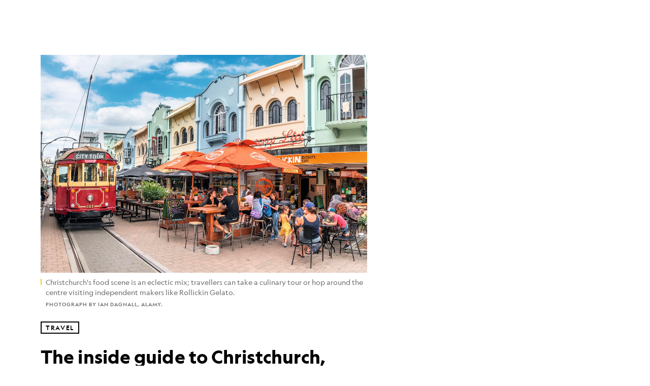

--- FILE ---
content_type: text/html; charset=utf-8
request_url: https://www.nationalgeographic.com/travel/article/guide-christchurch-new-zealand
body_size: 64832
content:

        <!doctype html>
        <html lang="en"lang="en">
            <head>
                <!-- NATGEO | 0024935cc012 | 4620 | c05efc2c4794602c22a9d957d4b618c4f8ca671f | www.nationalgeographic.com | Mon, 02 Feb 2026 15:45:53 GMT -->
                <meta charSet="utf-8" />
                <meta name="viewport" content="width=device-width, initial-scale=1.0, maximum-scale=2.0" />
                <meta http-equiv="x-ua-compatible" content="IE=edge,chrome=1" />
                <meta property="og:locale" content="en_US" />
                <link href="//assets-cdn.nationalgeographic.com" rel="preconnect" />
                <link href="//i.natgeofe.com" rel="preconnect" />
                <link href="//dcf.espn.com" rel="preconnect" />
                <script>__dataLayer={"page":{},"pzn":{},"site":{},"visitor":{"swid":"not applicable"},"pageViewed":false}</script>
                <script src="https://dcf.espn.com/TWDC-DTCI/prod/Bootstrap.js"></script>
                <link rel="preload" href="//assets-cdn.nationalgeographic.com/natgeo/c05efc2c4794-release-01-20-2026.2/client/natgeo/css/fusion-2fffc3e0.css" as="style" />
                
                <link data-react-helmet="true" rel="stylesheet" href="//assets-cdn.nationalgeographic.com/natgeo/c05efc2c4794-release-01-20-2026.2/client/natgeo/css/fusion-2fffc3e0.css"/><link data-react-helmet="true" rel="stylesheet" href="//assets-cdn.nationalgeographic.com/natgeo/c05efc2c4794-release-01-20-2026.2/client/natgeo/css/1240-c06f5a99.css"/><link data-react-helmet="true" rel="stylesheet" href="//assets-cdn.nationalgeographic.com/natgeo/c05efc2c4794-release-01-20-2026.2/client/natgeo/css/natgeo-b3479f6e.css"/><link data-react-helmet="true" rel="stylesheet" href="//assets-cdn.nationalgeographic.com/natgeo/c05efc2c4794-release-01-20-2026.2/client/natgeo/css/6486-e2970fa3.css"/><link data-react-helmet="true" rel="stylesheet" href="//assets-cdn.nationalgeographic.com/natgeo/c05efc2c4794-release-01-20-2026.2/client/natgeo/css/5452-9b1e3d4a.css"/><link data-react-helmet="true" rel="stylesheet" href="//assets-cdn.nationalgeographic.com/natgeo/c05efc2c4794-release-01-20-2026.2/client/natgeo/css/1156-07c56ce0.css"/><link data-react-helmet="true" rel="stylesheet" href="//assets-cdn.nationalgeographic.com/natgeo/c05efc2c4794-release-01-20-2026.2/client/natgeo/css/7216-47ae56b4.css"/><link data-react-helmet="true" rel="stylesheet" href="//assets-cdn.nationalgeographic.com/natgeo/c05efc2c4794-release-01-20-2026.2/client/natgeo/css/3021-807ed69a.css"/><link data-react-helmet="true" rel="stylesheet" href="//assets-cdn.nationalgeographic.com/natgeo/c05efc2c4794-release-01-20-2026.2/client/natgeo/css/4629-ca5f1ca6.css"/><link data-react-helmet="true" rel="stylesheet" href="//assets-cdn.nationalgeographic.com/natgeo/c05efc2c4794-release-01-20-2026.2/client/natgeo/css/4162-313cf2d3.css"/><link data-react-helmet="true" rel="stylesheet" href="//assets-cdn.nationalgeographic.com/natgeo/c05efc2c4794-release-01-20-2026.2/client/natgeo/css/9381-fb5623f1.css"/><link data-react-helmet="true" rel="stylesheet" href="//assets-cdn.nationalgeographic.com/natgeo/c05efc2c4794-release-01-20-2026.2/client/natgeo/css/6753-8186ac7c.css"/><link data-react-helmet="true" rel="stylesheet" href="//assets-cdn.nationalgeographic.com/natgeo/c05efc2c4794-release-01-20-2026.2/client/natgeo/css/7023-3cdb29f1.css"/><link data-react-helmet="true" rel="stylesheet" href="//assets-cdn.nationalgeographic.com/natgeo/c05efc2c4794-release-01-20-2026.2/client/natgeo/css/4343-620d6a5d.css"/><link data-react-helmet="true" rel="stylesheet" href="//assets-cdn.nationalgeographic.com/natgeo/c05efc2c4794-release-01-20-2026.2/client/natgeo/css/3097-c359bf25.css"/><link data-react-helmet="true" rel="stylesheet" href="//assets-cdn.nationalgeographic.com/natgeo/c05efc2c4794-release-01-20-2026.2/client/natgeo/css/3050-49b55d40.css"/><link data-react-helmet="true" rel="stylesheet" href="//assets-cdn.nationalgeographic.com/natgeo/c05efc2c4794-release-01-20-2026.2/client/natgeo/css/prismarticle-6625e324.css"/><link data-react-helmet="true" rel="canonical" href="https://www.nationalgeographic.com/travel/article/guide-christchurch-new-zealand"/><link data-react-helmet="true" rel="alternate" hreflang="en-us" href="https://www.nationalgeographic.com/travel/article/guide-christchurch-new-zealand"/><link data-react-helmet="true" rel="mask-icon" href="https://assets-cdn.nationalgeographic.com/natgeo/static/icons/mask-icon.svg" color="#FFCC00"/><link data-react-helmet="true" rel="shortcut icon" href="https://assets-cdn.nationalgeographic.com/natgeo/static/icons/favicon.ico"/><link data-react-helmet="true" rel="apple-touch-icon" href="https://assets-cdn.nationalgeographic.com/natgeo/static/icons/favicon-32x32.png"/><link data-react-helmet="true" rel="apple-touch-icon-precomposed" sizes="32x32" href="https://assets-cdn.nationalgeographic.com/natgeo/static/icons/favicon-32x32.png"/><link data-react-helmet="true" rel="apple-touch-icon-precomposed" sizes="180x180" href="https://assets-cdn.nationalgeographic.com/natgeo/static/icons/favicon-180x180.png"/>
                <script src="//assets-cdn.nationalgeographic.com/natgeo/c05efc2c4794-release-01-20-2026.2/client/natgeo/runtime-57351837.js" defer></script><script src="//assets-cdn.nationalgeographic.com/natgeo/c05efc2c4794-release-01-20-2026.2/client/natgeo/1240-f6c10a01.js" defer></script><script src="//assets-cdn.nationalgeographic.com/natgeo/c05efc2c4794-release-01-20-2026.2/client/natgeo/9479-e4570a09.js" defer></script><script src="//assets-cdn.nationalgeographic.com/natgeo/c05efc2c4794-release-01-20-2026.2/client/natgeo/2021-905863b7.js" defer></script><script src="//assets-cdn.nationalgeographic.com/natgeo/c05efc2c4794-release-01-20-2026.2/client/natgeo/7708-bd1924dc.js" defer></script><script src="//assets-cdn.nationalgeographic.com/natgeo/c05efc2c4794-release-01-20-2026.2/client/natgeo/1526-be33e164.js" defer></script><script src="//assets-cdn.nationalgeographic.com/natgeo/c05efc2c4794-release-01-20-2026.2/client/natgeo/192-26b74fd2.js" defer></script><script src="//assets-cdn.nationalgeographic.com/natgeo/c05efc2c4794-release-01-20-2026.2/client/natgeo/6486-dc2248e3.js" defer></script><script src="//assets-cdn.nationalgeographic.com/natgeo/c05efc2c4794-release-01-20-2026.2/client/natgeo/5452-fa570d94.js" defer></script><script src="//assets-cdn.nationalgeographic.com/natgeo/c05efc2c4794-release-01-20-2026.2/client/natgeo/3898-15381dda.js" defer></script><script src="//assets-cdn.nationalgeographic.com/natgeo/c05efc2c4794-release-01-20-2026.2/client/natgeo/9111-ead00aa2.js" defer></script><script src="//assets-cdn.nationalgeographic.com/natgeo/c05efc2c4794-release-01-20-2026.2/client/natgeo/19-7473480a.js" defer></script><script src="//assets-cdn.nationalgeographic.com/natgeo/c05efc2c4794-release-01-20-2026.2/client/natgeo/4257-93222af5.js" defer></script><script src="//assets-cdn.nationalgeographic.com/natgeo/c05efc2c4794-release-01-20-2026.2/client/natgeo/1156-b84be174.js" defer></script><script src="//assets-cdn.nationalgeographic.com/natgeo/c05efc2c4794-release-01-20-2026.2/client/natgeo/7216-dd216f1d.js" defer></script><script src="//assets-cdn.nationalgeographic.com/natgeo/c05efc2c4794-release-01-20-2026.2/client/natgeo/1636-bdbfbba4.js" defer></script><script src="//assets-cdn.nationalgeographic.com/natgeo/c05efc2c4794-release-01-20-2026.2/client/natgeo/3021-9d8beb96.js" defer></script><script src="//assets-cdn.nationalgeographic.com/natgeo/c05efc2c4794-release-01-20-2026.2/client/natgeo/8330-0b99e529.js" defer></script><script src="//assets-cdn.nationalgeographic.com/natgeo/c05efc2c4794-release-01-20-2026.2/client/natgeo/4629-5554421d.js" defer></script><script src="//assets-cdn.nationalgeographic.com/natgeo/c05efc2c4794-release-01-20-2026.2/client/natgeo/4162-0cf9c48d.js" defer></script><script src="//assets-cdn.nationalgeographic.com/natgeo/c05efc2c4794-release-01-20-2026.2/client/natgeo/9381-59a105c6.js" defer></script><script src="//assets-cdn.nationalgeographic.com/natgeo/c05efc2c4794-release-01-20-2026.2/client/natgeo/6753-3e892efd.js" defer></script><script src="//assets-cdn.nationalgeographic.com/natgeo/c05efc2c4794-release-01-20-2026.2/client/natgeo/4343-76cbbe67.js" defer></script><script src="//assets-cdn.nationalgeographic.com/natgeo/c05efc2c4794-release-01-20-2026.2/client/natgeo/3097-28375b13.js" defer></script><script src="//assets-cdn.nationalgeographic.com/natgeo/c05efc2c4794-release-01-20-2026.2/client/natgeo/3050-01c5cd88.js" defer></script>
                <link rel="prefetch" href="//assets-cdn.nationalgeographic.com/natgeo/c05efc2c4794-release-01-20-2026.2/client/natgeo/_manifest.js" as="script" /><link rel="prefetch" href="//assets-cdn.nationalgeographic.com/natgeo/c05efc2c4794-release-01-20-2026.2/client/natgeo/natgeo-3c4746de.js" as="script" />
<link rel="prefetch" href="//assets-cdn.nationalgeographic.com/natgeo/c05efc2c4794-release-01-20-2026.2/client/natgeo/prismarticle-8aed1c9e.js" as="script" />
                <title data-react-helmet="true">The inside guide to Christchurch, New Zealand&#x27;s southern belle | National Geographic</title>
                <meta data-react-helmet="true" name="title" content="The inside guide to Christchurch, New Zealand&#x27;s southern belle | National Geographic"/><meta data-react-helmet="true" name="description" content="Combining architectural charm with art, New Zealand&#x27;s South Island city is known as much for its innovation as its beauty."/><meta data-react-helmet="true" name="medium" content="website"/><meta data-react-helmet="true" name="guid" content="drn:src:natgeo:unison::prod:0f4101c9-392d-4ab3-a6ee-df693b684e23"/><meta data-react-helmet="true" property="og:site_name" content="Travel"/><meta data-react-helmet="true" property="og:title" content="The inside guide to Christchurch, New Zealand&#x27;s southern belle"/><meta data-react-helmet="true" property="og:description" content="Combining architectural charm with art, New Zealand&#x27;s South Island city is known as much for its innovation as its beauty."/><meta data-react-helmet="true" property="og:url" content="https://www.nationalgeographic.com/travel/article/guide-christchurch-new-zealand"/><meta data-react-helmet="true" property="og:image" content="https://i.natgeofe.com/n/2d8130f8-becb-4fef-8a78-eafad9bdf2c5/IGCC1_16x9.jpg?w=1200"/><meta data-react-helmet="true" property="og:image:width" content="1200"/><meta data-react-helmet="true" property="og:image:height" content="675"/><meta data-react-helmet="true" property="og:type" content="article"/><meta data-react-helmet="true" name="referrer" content="origin"/><meta data-react-helmet="true" name="theme-color" content="#ffffff"/><meta data-react-helmet="true" name="tax:audiences" content/><meta data-react-helmet="true" name="tax:concepts" content/><meta data-react-helmet="true" name="tax:events" content/><meta data-react-helmet="true" name="tax:firstSubject" content="City Guides"/><meta data-react-helmet="true" name="tax:genres" content/><meta data-react-helmet="true" name="tax:locations" content="New Zealand, Australia and Oceania"/><meta data-react-helmet="true" name="tax:organizations" content/><meta data-react-helmet="true" name="tax:otherSubjects" content="Tours, Arts, Architecture, Tourism, Cultural Tourism, Adventure Travel, Food, Food Culture, Street Foods"/><meta data-react-helmet="true" name="tax:people" content/><meta data-react-helmet="true" name="tax:series" content/><meta data-react-helmet="true" name="tax:source" content="Travel, National Geographic Traveller (UK)"/><meta data-react-helmet="true" name="twitter:site" content="@NatGeoTravel"/><meta data-react-helmet="true" name="twitter:title" content="The inside guide to Christchurch, New Zealand&#x27;s southern belle"/><meta data-react-helmet="true" name="twitter:description" content="Combining architectural charm with art, New Zealand&#x27;s South Island city is known as much for its innovation as its beauty."/><meta data-react-helmet="true" name="twitter:url" content="https://www.nationalgeographic.com/travel/article/guide-christchurch-new-zealand"/><meta data-react-helmet="true" name="twitter:image:src" content="https://i.natgeofe.com/n/2d8130f8-becb-4fef-8a78-eafad9bdf2c5/IGCC1_16x9.jpg?w=1200"/><meta data-react-helmet="true" name="twitter:card" content="summary_large_image"/><meta data-react-helmet="true" name="twitter:creator" content="@NatGeoTravel"/><meta data-react-helmet="true" name="twitter:image:alt" content="The inside guide to Christchurch, New Zealand&#x27;s southern belle"/><meta data-react-helmet="true" name="twitter:app:id:iphone" content="418671597"/><meta data-react-helmet="true" name="twitter:app:name:iphone" content="National Geographic"/><meta data-react-helmet="true" name="twitter:app:id:googleplay" content="com.natgeomobile.ngmagazine"/><meta data-react-helmet="true" name="twitter:app:name:googleplay" content="National Geographic"/><meta data-react-helmet="true" name="robots" content="max-image-preview:large"/><meta data-react-helmet="true" name="article:published_time" content="02-02-2026"/><meta data-react-helmet="true" name="article:modified_time" content="04-24-2023"/><meta data-react-helmet="true" name="article:section" content="Travel"/><meta data-react-helmet="true" name="article:publisher" content="https://www.facebook.com/natgeo"/>
                <script data-react-helmet="true" async="true" src="https://scripts.webcontentassessor.com/scripts/340714530193d9627afecb7a2bab115079ee90db012cba398ac76b3339880fdc"></script><script data-react-helmet="true" type="application/ld+json">{"@context":"https://schema.org","@graph":[{"@type":"NewsMediaOrganization","@id":"https://www.nationalgeographic.com/travel/article/guide-christchurch-new-zealand#organization","name":"National Geographic","url":"https://www.nationalgeographic.com/","sameAs":["https://en.wikipedia.org/wiki/National_Geographic","https://www.facebook.com/natgeo","https://x.com/NatGeo","https://www.instagram.com/natgeo/","https://www.linkedin.com/company/national-geographic/"],"logo":{"@type":"ImageObject","@id":"https://www.nationalgeographic.com/travel/article/guide-christchurch-new-zealand#logo","url":"https://assets-cdn.nationalgeographic.com/natgeo/static/default.NG.logo.dark.jpg","contentUrl":"https://assets-cdn.nationalgeographic.com/natgeo/static/default.NG.logo.dark.jpg","width":600,"height":60}},{"@type":"WebSite","@id":"https://www.nationalgeographic.com/#website","url":"https://www.nationalgeographic.com/","name":"National Geographic","publisher":{"@id":"https://www.nationalgeographic.com/travel/article/guide-christchurch-new-zealand#organization"},"inLanguage":"en"},{"@type":"WebPage","@id":"https://www.nationalgeographic.com/travel/article/guide-christchurch-new-zealand#webpage","url":"https://www.nationalgeographic.com/travel/article/guide-christchurch-new-zealand","name":"The inside guide to Christchurch, New Zealand's southern belle","description":"Combining architectural charm with art, New Zealand's South Island city is known as much for its innovation as its beauty.","isPartOf":{"@id":"https://www.nationalgeographic.com/#website"},"breadcrumb":{"@id":"https://www.nationalgeographic.com/travel/article/guide-christchurch-new-zealand#breadcrumb"},"datePublished":"2023-04-25T09:30:00.000Z","inLanguage":"en","dateModified":"2023-04-24T17:18:39.520Z","primaryImageOfPage":{"@id":"https://www.nationalgeographic.com/travel/article/guide-christchurch-new-zealand#primaryimage"}},{"@type":"BreadcrumbList","@id":"https://www.nationalgeographic.com/travel/article/guide-christchurch-new-zealand#breadcrumb","itemListElement":[{"@type":"ListItem","position":1,"name":"Home","item":"https://www.nationalgeographic.com/"},{"@type":"ListItem","position":2,"name":"Travel","item":"https://www.nationalgeographic.com/travel/"},{"@type":"ListItem","position":3,"name":"The inside guide to Christchurch, New Zealand's southern belle","item":"https://www.nationalgeographic.com/travel/article/guide-christchurch-new-zealand"}]},{"@type":"ImageObject","@id":"https://www.nationalgeographic.com/travel/article/guide-christchurch-new-zealand#primaryimage","url":"https://i.natgeofe.com/n/2d8130f8-becb-4fef-8a78-eafad9bdf2c5/IGCC1.jpg","contentUrl":"https://i.natgeofe.com/n/2d8130f8-becb-4fef-8a78-eafad9bdf2c5/IGCC1.jpg","caption":"Christchurch's food scene is an eclectic mix; travellers can take a culinary tour or hop around the centre visiting independent makers like Rollickin Gelato."},{"@type":"Person","@id":"https://www.nationalgeographic.com/travel/article/guide-christchurch-new-zealand#person-0","name":"Juliette Sivertsen"},{"@type":"NewsArticle","@id":"https://www.nationalgeographic.com/travel/article/guide-christchurch-new-zealand#article","isPartOf":{"@id":"https://www.nationalgeographic.com/travel/article/guide-christchurch-new-zealand#webpage"},"mainEntityOfPage":{"@id":"https://www.nationalgeographic.com/travel/article/guide-christchurch-new-zealand#webpage"},"headline":"The inside guide to Christchurch, New Zealand's southern belle","description":"Combining architectural charm with art, New Zealand's South Island city is known as much for its innovation as its beauty.","publisher":{"@id":"https://www.nationalgeographic.com/travel/article/guide-christchurch-new-zealand#organization"},"datePublished":"2023-04-25T09:30:00.000Z","inLanguage":"en","alternativeHeadline":"","image":{"@type":"ImageObject","url":"https://i.natgeofe.com/n/2d8130f8-becb-4fef-8a78-eafad9bdf2c5/IGCC1.jpg","contentUrl":"https://i.natgeofe.com/n/2d8130f8-becb-4fef-8a78-eafad9bdf2c5/IGCC1.jpg"},"dateModified":"2023-04-24T17:18:39.520Z","author":[{"@id":"https://www.nationalgeographic.com/travel/article/guide-christchurch-new-zealand#person-0"}],"wordCount":870,"timeRequired":"PT6M","articleSection":"Travel","isAccessibleForFree":true,"keywords":["Christchurch","Guide","New Zealand","Architecture","South Island","City","City Guide","Travel","Travel Guide","City guide","Pacific","Southern Alps","garden city","Arts ","Fudge","Perfume","Live music","Botanic Gardens","Harbour","Bars","Things to do in Christchurch","where to go in new zelaand","best towns in new zealand","which cities to see in new zealand","new zealand best cities","new zealand weekend trip","christchurch restaurants","space academy christchurch","flux christchurch","12 bar christchurch","live music in christchurch","fudge cottage christchurch","christchurch art centre"],"hasPart":[{"@id":"https://www.nationalgeographic.com/travel/article/guide-christchurch-new-zealand#primaryimage"}]}]}</script>
                
                <script data-nr-type="legacy" data-nr-pct="100">(() => {function gc(n){n=document.cookie.match("(^|;) ?"+n+"=([^;]*)(;|$)");return n?n[2]:null}function sc(n){document.cookie=n}function smpl(n){n/=100;return!!n&&Math.random()<=n}var _nr=!1,_nrCookie=gc("_nr");null!==_nrCookie?"1"===_nrCookie&&(_nr=!0):smpl(100)?(_nr=!0,sc("_nr=1; path=/")):(_nr=!1,sc("_nr=0; path=/"));_nr && (() => {;window.NREUM||(NREUM={});NREUM.init={distributed_tracing:{enabled:true},privacy:{cookies_enabled:true},ajax:{deny_list:["bam.nr-data.net"]}};;NREUM.info = {"beacon":"bam.nr-data.net","errorBeacon":"bam.nr-data.net","sa":1,"licenseKey":"5985ced6ff","applicationID":"703643455"};__nr_require=function(t,e,n){function r(n){if(!e[n]){var o=e[n]={exports:{}};t[n][0].call(o.exports,function(e){var o=t[n][1][e];return r(o||e)},o,o.exports)}return e[n].exports}if("function"==typeof __nr_require)return __nr_require;for(var o=0;o<n.length;o++)r(n[o]);return r}({1:[function(t,e,n){function r(t){try{s.console&&console.log(t)}catch(e){}}var o,i=t("ee"),a=t(31),s={};try{o=localStorage.getItem("__nr_flags").split(","),console&&"function"==typeof console.log&&(s.console=!0,o.indexOf("dev")!==-1&&(s.dev=!0),o.indexOf("nr_dev")!==-1&&(s.nrDev=!0))}catch(c){}s.nrDev&&i.on("internal-error",function(t){r(t.stack)}),s.dev&&i.on("fn-err",function(t,e,n){r(n.stack)}),s.dev&&(r("NR AGENT IN DEVELOPMENT MODE"),r("flags: "+a(s,function(t,e){return t}).join(", ")))},{}],2:[function(t,e,n){function r(t,e,n,r,s){try{l?l-=1:o(s||new UncaughtException(t,e,n),!0)}catch(f){try{i("ierr",[f,c.now(),!0])}catch(d){}}return"function"==typeof u&&u.apply(this,a(arguments))}function UncaughtException(t,e,n){this.message=t||"Uncaught error with no additional information",this.sourceURL=e,this.line=n}function o(t,e){var n=e?null:c.now();i("err",[t,n])}var i=t("handle"),a=t(32),s=t("ee"),c=t("loader"),f=t("gos"),u=window.onerror,d=!1,p="nr@seenError";if(!c.disabled){var l=0;c.features.err=!0,t(1),window.onerror=r;try{throw new Error}catch(h){"stack"in h&&(t(14),t(13),"addEventListener"in window&&t(7),c.xhrWrappable&&t(15),d=!0)}s.on("fn-start",function(t,e,n){d&&(l+=1)}),s.on("fn-err",function(t,e,n){d&&!n[p]&&(f(n,p,function(){return!0}),this.thrown=!0,o(n))}),s.on("fn-end",function(){d&&!this.thrown&&l>0&&(l-=1)}),s.on("internal-error",function(t){i("ierr",[t,c.now(),!0])})}},{}],3:[function(t,e,n){var r=t("loader");r.disabled||(r.features.ins=!0)},{}],4:[function(t,e,n){function r(){U++,L=g.hash,this[u]=y.now()}function o(){U--,g.hash!==L&&i(0,!0);var t=y.now();this[h]=~~this[h]+t-this[u],this[d]=t}function i(t,e){E.emit("newURL",[""+g,e])}function a(t,e){t.on(e,function(){this[e]=y.now()})}var s="-start",c="-end",f="-body",u="fn"+s,d="fn"+c,p="cb"+s,l="cb"+c,h="jsTime",m="fetch",v="addEventListener",w=window,g=w.location,y=t("loader");if(w[v]&&y.xhrWrappable&&!y.disabled){var x=t(11),b=t(12),E=t(9),R=t(7),O=t(14),T=t(8),S=t(15),P=t(10),M=t("ee"),C=M.get("tracer"),N=t(23);t(17),y.features.spa=!0;var L,U=0;M.on(u,r),b.on(p,r),P.on(p,r),M.on(d,o),b.on(l,o),P.on(l,o),M.buffer([u,d,"xhr-resolved"]),R.buffer([u]),O.buffer(["setTimeout"+c,"clearTimeout"+s,u]),S.buffer([u,"new-xhr","send-xhr"+s]),T.buffer([m+s,m+"-done",m+f+s,m+f+c]),E.buffer(["newURL"]),x.buffer([u]),b.buffer(["propagate",p,l,"executor-err","resolve"+s]),C.buffer([u,"no-"+u]),P.buffer(["new-jsonp","cb-start","jsonp-error","jsonp-end"]),a(T,m+s),a(T,m+"-done"),a(P,"new-jsonp"),a(P,"jsonp-end"),a(P,"cb-start"),E.on("pushState-end",i),E.on("replaceState-end",i),w[v]("hashchange",i,N(!0)),w[v]("load",i,N(!0)),w[v]("popstate",function(){i(0,U>1)},N(!0))}},{}],5:[function(t,e,n){function r(){var t=new PerformanceObserver(function(t,e){var n=t.getEntries();s(v,[n])});try{t.observe({entryTypes:["resource"]})}catch(e){}}function o(t){if(s(v,[window.performance.getEntriesByType(w)]),window.performance["c"+p])try{window.performance[h](m,o,!1)}catch(t){}else try{window.performance[h]("webkit"+m,o,!1)}catch(t){}}function i(t){}if(window.performance&&window.performance.timing&&window.performance.getEntriesByType){var a=t("ee"),s=t("handle"),c=t(14),f=t(13),u=t(6),d=t(23),p="learResourceTimings",l="addEventListener",h="removeEventListener",m="resourcetimingbufferfull",v="bstResource",w="resource",g="-start",y="-end",x="fn"+g,b="fn"+y,E="bstTimer",R="pushState",O=t("loader");if(!O.disabled){O.features.stn=!0,t(9),"addEventListener"in window&&t(7);var T=NREUM.o.EV;a.on(x,function(t,e){var n=t[0];n instanceof T&&(this.bstStart=O.now())}),a.on(b,function(t,e){var n=t[0];n instanceof T&&s("bst",[n,e,this.bstStart,O.now()])}),c.on(x,function(t,e,n){this.bstStart=O.now(),this.bstType=n}),c.on(b,function(t,e){s(E,[e,this.bstStart,O.now(),this.bstType])}),f.on(x,function(){this.bstStart=O.now()}),f.on(b,function(t,e){s(E,[e,this.bstStart,O.now(),"requestAnimationFrame"])}),a.on(R+g,function(t){this.time=O.now(),this.startPath=location.pathname+location.hash}),a.on(R+y,function(t){s("bstHist",[location.pathname+location.hash,this.startPath,this.time])}),u()?(s(v,[window.performance.getEntriesByType("resource")]),r()):l in window.performance&&(window.performance["c"+p]?window.performance[l](m,o,d(!1)):window.performance[l]("webkit"+m,o,d(!1))),document[l]("scroll",i,d(!1)),document[l]("keypress",i,d(!1)),document[l]("click",i,d(!1))}}},{}],6:[function(t,e,n){e.exports=function(){return"PerformanceObserver"in window&&"function"==typeof window.PerformanceObserver}},{}],7:[function(t,e,n){function r(t){for(var e=t;e&&!e.hasOwnProperty(u);)e=Object.getPrototypeOf(e);e&&o(e)}function o(t){s.inPlace(t,[u,d],"-",i)}function i(t,e){return t[1]}var a=t("ee").get("events"),s=t("wrap-function")(a,!0),c=t("gos"),f=XMLHttpRequest,u="addEventListener",d="removeEventListener";e.exports=a,"getPrototypeOf"in Object?(r(document),r(window),r(f.prototype)):f.prototype.hasOwnProperty(u)&&(o(window),o(f.prototype)),a.on(u+"-start",function(t,e){var n=t[1];if(null!==n&&("function"==typeof n||"object"==typeof n)){var r=c(n,"nr@wrapped",function(){function t(){if("function"==typeof n.handleEvent)return n.handleEvent.apply(n,arguments)}var e={object:t,"function":n}[typeof n];return e?s(e,"fn-",null,e.name||"anonymous"):n});this.wrapped=t[1]=r}}),a.on(d+"-start",function(t){t[1]=this.wrapped||t[1]})},{}],8:[function(t,e,n){function r(t,e,n){var r=t[e];"function"==typeof r&&(t[e]=function(){var t=i(arguments),e={};o.emit(n+"before-start",[t],e);var a;e[m]&&e[m].dt&&(a=e[m].dt);var s=r.apply(this,t);return o.emit(n+"start",[t,a],s),s.then(function(t){return o.emit(n+"end",[null,t],s),t},function(t){throw o.emit(n+"end",[t],s),t})})}var o=t("ee").get("fetch"),i=t(32),a=t(31);e.exports=o;var s=window,c="fetch-",f=c+"body-",u=["arrayBuffer","blob","json","text","formData"],d=s.Request,p=s.Response,l=s.fetch,h="prototype",m="nr@context";d&&p&&l&&(a(u,function(t,e){r(d[h],e,f),r(p[h],e,f)}),r(s,"fetch",c),o.on(c+"end",function(t,e){var n=this;if(e){var r=e.headers.get("content-length");null!==r&&(n.rxSize=r),o.emit(c+"done",[null,e],n)}else o.emit(c+"done",[t],n)}))},{}],9:[function(t,e,n){var r=t("ee").get("history"),o=t("wrap-function")(r);e.exports=r;var i=window.history&&window.history.constructor&&window.history.constructor.prototype,a=window.history;i&&i.pushState&&i.replaceState&&(a=i),o.inPlace(a,["pushState","replaceState"],"-")},{}],10:[function(t,e,n){function r(t){function e(){f.emit("jsonp-end",[],l),t.removeEventListener("load",e,c(!1)),t.removeEventListener("error",n,c(!1))}function n(){f.emit("jsonp-error",[],l),f.emit("jsonp-end",[],l),t.removeEventListener("load",e,c(!1)),t.removeEventListener("error",n,c(!1))}var r=t&&"string"==typeof t.nodeName&&"script"===t.nodeName.toLowerCase();if(r){var o="function"==typeof t.addEventListener;if(o){var a=i(t.src);if(a){var d=s(a),p="function"==typeof d.parent[d.key];if(p){var l={};u.inPlace(d.parent,[d.key],"cb-",l),t.addEventListener("load",e,c(!1)),t.addEventListener("error",n,c(!1)),f.emit("new-jsonp",[t.src],l)}}}}}function o(){return"addEventListener"in window}function i(t){var e=t.match(d);return e?e[1]:null}function a(t,e){var n=t.match(l),r=n[1],o=n[3];return o?a(o,e[r]):e[r]}function s(t){var e=t.match(p);return e&&e.length>=3?{key:e[2],parent:a(e[1],window)}:{key:t,parent:window}}var c=t(23),f=t("ee").get("jsonp"),u=t("wrap-function")(f);if(e.exports=f,o()){var d=/[?&](?:callback|cb)=([^&#]+)/,p=/(.*).([^.]+)/,l=/^(w+)(.|$)(.*)$/,h=["appendChild","insertBefore","replaceChild"];Node&&Node.prototype&&Node.prototype.appendChild?u.inPlace(Node.prototype,h,"dom-"):(u.inPlace(HTMLElement.prototype,h,"dom-"),u.inPlace(HTMLHeadElement.prototype,h,"dom-"),u.inPlace(HTMLBodyElement.prototype,h,"dom-")),f.on("dom-start",function(t){r(t[0])})}},{}],11:[function(t,e,n){var r=t("ee").get("mutation"),o=t("wrap-function")(r),i=NREUM.o.MO;e.exports=r,i&&(window.MutationObserver=function(t){return this instanceof i?new i(o(t,"fn-")):i.apply(this,arguments)},MutationObserver.prototype=i.prototype)},{}],12:[function(t,e,n){function r(t){var e=i.context(),n=s(t,"executor-",e,null,!1),r=new f(n);return i.context(r).getCtx=function(){return e},r}var o=t("wrap-function"),i=t("ee").get("promise"),a=t("ee").getOrSetContext,s=o(i),c=t(31),f=NREUM.o.PR;e.exports=i,f&&(window.Promise=r,["all","race"].forEach(function(t){var e=f[t];f[t]=function(n){function r(t){return function(){i.emit("propagate",[null,!o],a,!1,!1),o=o||!t}}var o=!1;c(n,function(e,n){Promise.resolve(n).then(r("all"===t),r(!1))});var a=e.apply(f,arguments),s=f.resolve(a);return s}}),["resolve","reject"].forEach(function(t){var e=f[t];f[t]=function(t){var n=e.apply(f,arguments);return t!==n&&i.emit("propagate",[t,!0],n,!1,!1),n}}),f.prototype["catch"]=function(t){return this.then(null,t)},f.prototype=Object.create(f.prototype,{constructor:{value:r}}),c(Object.getOwnPropertyNames(f),function(t,e){try{r[e]=f[e]}catch(n){}}),o.wrapInPlace(f.prototype,"then",function(t){return function(){var e=this,n=o.argsToArray.apply(this,arguments),r=a(e);r.promise=e,n[0]=s(n[0],"cb-",r,null,!1),n[1]=s(n[1],"cb-",r,null,!1);var c=t.apply(this,n);return r.nextPromise=c,i.emit("propagate",[e,!0],c,!1,!1),c}}),i.on("executor-start",function(t){t[0]=s(t[0],"resolve-",this,null,!1),t[1]=s(t[1],"resolve-",this,null,!1)}),i.on("executor-err",function(t,e,n){t[1](n)}),i.on("cb-end",function(t,e,n){i.emit("propagate",[n,!0],this.nextPromise,!1,!1)}),i.on("propagate",function(t,e,n){this.getCtx&&!e||(this.getCtx=function(){if(t instanceof Promise)var e=i.context(t);return e&&e.getCtx?e.getCtx():this})}),r.toString=function(){return""+f})},{}],13:[function(t,e,n){var r=t("ee").get("raf"),o=t("wrap-function")(r),i="equestAnimationFrame";e.exports=r,o.inPlace(window,["r"+i,"mozR"+i,"webkitR"+i,"msR"+i],"raf-"),r.on("raf-start",function(t){t[0]=o(t[0],"fn-")})},{}],14:[function(t,e,n){function r(t,e,n){t[0]=a(t[0],"fn-",null,n)}function o(t,e,n){this.method=n,this.timerDuration=isNaN(t[1])?0:+t[1],t[0]=a(t[0],"fn-",this,n)}var i=t("ee").get("timer"),a=t("wrap-function")(i),s="setTimeout",c="setInterval",f="clearTimeout",u="-start",d="-";e.exports=i,a.inPlace(window,[s,"setImmediate"],s+d),a.inPlace(window,[c],c+d),a.inPlace(window,[f,"clearImmediate"],f+d),i.on(c+u,r),i.on(s+u,o)},{}],15:[function(t,e,n){function r(t,e){d.inPlace(e,["onreadystatechange"],"fn-",s)}function o(){var t=this,e=u.context(t);t.readyState>3&&!e.resolved&&(e.resolved=!0,u.emit("xhr-resolved",[],t)),d.inPlace(t,y,"fn-",s)}function i(t){x.push(t),m&&(E?E.then(a):w?w(a):(R=-R,O.data=R))}function a(){for(var t=0;t<x.length;t++)r([],x[t]);x.length&&(x=[])}function s(t,e){return e}function c(t,e){for(var n in t)e[n]=t[n];return e}t(7);var f=t("ee"),u=f.get("xhr"),d=t("wrap-function")(u),p=t(23),l=NREUM.o,h=l.XHR,m=l.MO,v=l.PR,w=l.SI,g="readystatechange",y=["onload","onerror","onabort","onloadstart","onloadend","onprogress","ontimeout"],x=[];e.exports=u;var b=window.XMLHttpRequest=function(t){var e=new h(t);try{u.emit("new-xhr",[e],e),e.addEventListener(g,o,p(!1))}catch(n){try{u.emit("internal-error",[n])}catch(r){}}return e};if(c(h,b),b.prototype=h.prototype,d.inPlace(b.prototype,["open","send"],"-xhr-",s),u.on("send-xhr-start",function(t,e){r(t,e),i(e)}),u.on("open-xhr-start",r),m){var E=v&&v.resolve();if(!w&&!v){var R=1,O=document.createTextNode(R);new m(a).observe(O,{characterData:!0})}}else f.on("fn-end",function(t){t[0]&&t[0].type===g||a()})},{}],16:[function(t,e,n){function r(t){if(!s(t))return null;var e=window.NREUM;if(!e.loader_config)return null;var n=(e.loader_config.accountID||"").toString()||null,r=(e.loader_config.agentID||"").toString()||null,f=(e.loader_config.trustKey||"").toString()||null;if(!n||!r)return null;var h=l.generateSpanId(),m=l.generateTraceId(),v=Date.now(),w={spanId:h,traceId:m,timestamp:v};return(t.sameOrigin||c(t)&&p())&&(w.traceContextParentHeader=o(h,m),w.traceContextStateHeader=i(h,v,n,r,f)),(t.sameOrigin&&!u()||!t.sameOrigin&&c(t)&&d())&&(w.newrelicHeader=a(h,m,v,n,r,f)),w}function o(t,e){return"00-"+e+"-"+t+"-01"}function i(t,e,n,r,o){var i=0,a="",s=1,c="",f="";return o+"@nr="+i+"-"+s+"-"+n+"-"+r+"-"+t+"-"+a+"-"+c+"-"+f+"-"+e}function a(t,e,n,r,o,i){var a="btoa"in window&&"function"==typeof window.btoa;if(!a)return null;var s={v:[0,1],d:{ty:"Browser",ac:r,ap:o,id:t,tr:e,ti:n}};return i&&r!==i&&(s.d.tk=i),btoa(JSON.stringify(s))}function s(t){return f()&&c(t)}function c(t){var e=!1,n={};if("init"in NREUM&&"distributed_tracing"in NREUM.init&&(n=NREUM.init.distributed_tracing),t.sameOrigin)e=!0;else if(n.allowed_origins instanceof Array)for(var r=0;r<n.allowed_origins.length;r++){var o=h(n.allowed_origins[r]);if(t.hostname===o.hostname&&t.protocol===o.protocol&&t.port===o.port){e=!0;break}}return e}function f(){return"init"in NREUM&&"distributed_tracing"in NREUM.init&&!!NREUM.init.distributed_tracing.enabled}function u(){return"init"in NREUM&&"distributed_tracing"in NREUM.init&&!!NREUM.init.distributed_tracing.exclude_newrelic_header}function d(){return"init"in NREUM&&"distributed_tracing"in NREUM.init&&NREUM.init.distributed_tracing.cors_use_newrelic_header!==!1}function p(){return"init"in NREUM&&"distributed_tracing"in NREUM.init&&!!NREUM.init.distributed_tracing.cors_use_tracecontext_headers}var l=t(28),h=t(18);e.exports={generateTracePayload:r,shouldGenerateTrace:s}},{}],17:[function(t,e,n){function r(t){var e=this.params,n=this.metrics;if(!this.ended){this.ended=!0;for(var r=0;r<p;r++)t.removeEventListener(d[r],this.listener,!1);return e.protocol&&"data"===e.protocol?void g("Ajax/DataUrl/Excluded"):void(e.aborted||(n.duration=a.now()-this.startTime,this.loadCaptureCalled||4!==t.readyState?null==e.status&&(e.status=0):i(this,t),n.cbTime=this.cbTime,s("xhr",[e,n,this.startTime,this.endTime,"xhr"],this)))}}function o(t,e){var n=c(e),r=t.params;r.hostname=n.hostname,r.port=n.port,r.protocol=n.protocol,r.host=n.hostname+":"+n.port,r.pathname=n.pathname,t.parsedOrigin=n,t.sameOrigin=n.sameOrigin}function i(t,e){t.params.status=e.status;var n=v(e,t.lastSize);if(n&&(t.metrics.rxSize=n),t.sameOrigin){var r=e.getResponseHeader("X-NewRelic-App-Data");r&&(t.params.cat=r.split(", ").pop())}t.loadCaptureCalled=!0}var a=t("loader");if(a.xhrWrappable&&!a.disabled){var s=t("handle"),c=t(18),f=t(16).generateTracePayload,u=t("ee"),d=["load","error","abort","timeout"],p=d.length,l=t("id"),h=t(24),m=t(22),v=t(19),w=t(23),g=t(25).recordSupportability,y=NREUM.o.REQ,x=window.XMLHttpRequest;a.features.xhr=!0,t(15),t(8),u.on("new-xhr",function(t){var e=this;e.totalCbs=0,e.called=0,e.cbTime=0,e.end=r,e.ended=!1,e.xhrGuids={},e.lastSize=null,e.loadCaptureCalled=!1,e.params=this.params||{},e.metrics=this.metrics||{},t.addEventListener("load",function(n){i(e,t)},w(!1)),h&&(h>34||h<10)||t.addEventListener("progress",function(t){e.lastSize=t.loaded},w(!1))}),u.on("open-xhr-start",function(t){this.params={method:t[0]},o(this,t[1]),this.metrics={}}),u.on("open-xhr-end",function(t,e){"loader_config"in NREUM&&"xpid"in NREUM.loader_config&&this.sameOrigin&&e.setRequestHeader("X-NewRelic-ID",NREUM.loader_config.xpid);var n=f(this.parsedOrigin);if(n){var r=!1;n.newrelicHeader&&(e.setRequestHeader("newrelic",n.newrelicHeader),r=!0),n.traceContextParentHeader&&(e.setRequestHeader("traceparent",n.traceContextParentHeader),n.traceContextStateHeader&&e.setRequestHeader("tracestate",n.traceContextStateHeader),r=!0),r&&(this.dt=n)}}),u.on("send-xhr-start",function(t,e){var n=this.metrics,r=t[0],o=this;if(n&&r){var i=m(r);i&&(n.txSize=i)}this.startTime=a.now(),this.listener=function(t){try{"abort"!==t.type||o.loadCaptureCalled||(o.params.aborted=!0),("load"!==t.type||o.called===o.totalCbs&&(o.onloadCalled||"function"!=typeof e.onload))&&o.end(e)}catch(n){try{u.emit("internal-error",[n])}catch(r){}}};for(var s=0;s<p;s++)e.addEventListener(d[s],this.listener,w(!1))}),u.on("xhr-cb-time",function(t,e,n){this.cbTime+=t,e?this.onloadCalled=!0:this.called+=1,this.called!==this.totalCbs||!this.onloadCalled&&"function"==typeof n.onload||this.end(n)}),u.on("xhr-load-added",function(t,e){var n=""+l(t)+!!e;this.xhrGuids&&!this.xhrGuids[n]&&(this.xhrGuids[n]=!0,this.totalCbs+=1)}),u.on("xhr-load-removed",function(t,e){var n=""+l(t)+!!e;this.xhrGuids&&this.xhrGuids[n]&&(delete this.xhrGuids[n],this.totalCbs-=1)}),u.on("xhr-resolved",function(){this.endTime=a.now()}),u.on("addEventListener-end",function(t,e){e instanceof x&&"load"===t[0]&&u.emit("xhr-load-added",[t[1],t[2]],e)}),u.on("removeEventListener-end",function(t,e){e instanceof x&&"load"===t[0]&&u.emit("xhr-load-removed",[t[1],t[2]],e)}),u.on("fn-start",function(t,e,n){e instanceof x&&("onload"===n&&(this.onload=!0),("load"===(t[0]&&t[0].type)||this.onload)&&(this.xhrCbStart=a.now()))}),u.on("fn-end",function(t,e){this.xhrCbStart&&u.emit("xhr-cb-time",[a.now()-this.xhrCbStart,this.onload,e],e)}),u.on("fetch-before-start",function(t){function e(t,e){var n=!1;return e.newrelicHeader&&(t.set("newrelic",e.newrelicHeader),n=!0),e.traceContextParentHeader&&(t.set("traceparent",e.traceContextParentHeader),e.traceContextStateHeader&&t.set("tracestate",e.traceContextStateHeader),n=!0),n}var n,r=t[1]||{};"string"==typeof t[0]?n=t[0]:t[0]&&t[0].url?n=t[0].url:window.URL&&t[0]&&t[0]instanceof URL&&(n=t[0].href),n&&(this.parsedOrigin=c(n),this.sameOrigin=this.parsedOrigin.sameOrigin);var o=f(this.parsedOrigin);if(o&&(o.newrelicHeader||o.traceContextParentHeader))if("string"==typeof t[0]||window.URL&&t[0]&&t[0]instanceof URL){var i={};for(var a in r)i[a]=r[a];i.headers=new Headers(r.headers||{}),e(i.headers,o)&&(this.dt=o),t.length>1?t[1]=i:t.push(i)}else t[0]&&t[0].headers&&e(t[0].headers,o)&&(this.dt=o)}),u.on("fetch-start",function(t,e){this.params={},this.metrics={},this.startTime=a.now(),this.dt=e,t.length>=1&&(this.target=t[0]),t.length>=2&&(this.opts=t[1]);var n,r=this.opts||{},i=this.target;if("string"==typeof i?n=i:"object"==typeof i&&i instanceof y?n=i.url:window.URL&&"object"==typeof i&&i instanceof URL&&(n=i.href),o(this,n),"data"!==this.params.protocol){var s=(""+(i&&i instanceof y&&i.method||r.method||"GET")).toUpperCase();this.params.method=s,this.txSize=m(r.body)||0}}),u.on("fetch-done",function(t,e){if(this.endTime=a.now(),this.params||(this.params={}),"data"===this.params.protocol)return void g("Ajax/DataUrl/Excluded");this.params.status=e?e.status:0;var n;"string"==typeof this.rxSize&&this.rxSize.length>0&&(n=+this.rxSize);var r={txSize:this.txSize,rxSize:n,duration:a.now()-this.startTime};s("xhr",[this.params,r,this.startTime,this.endTime,"fetch"],this)})}},{}],18:[function(t,e,n){var r={};e.exports=function(t){if(t in r)return r[t];if(0===(t||"").indexOf("data:"))return{protocol:"data"};var e=document.createElement("a"),n=window.location,o={};e.href=t,o.port=e.port;var i=e.href.split("://");!o.port&&i[1]&&(o.port=i[1].split("/")[0].split("@").pop().split(":")[1]),o.port&&"0"!==o.port||(o.port="https"===i[0]?"443":"80"),o.hostname=e.hostname||n.hostname,o.pathname=e.pathname,o.protocol=i[0],"/"!==o.pathname.charAt(0)&&(o.pathname="/"+o.pathname);var a=!e.protocol||":"===e.protocol||e.protocol===n.protocol,s=e.hostname===document.domain&&e.port===n.port;return o.sameOrigin=a&&(!e.hostname||s),"/"===o.pathname&&(r[t]=o),o}},{}],19:[function(t,e,n){function r(t,e){var n=t.responseType;return"json"===n&&null!==e?e:"arraybuffer"===n||"blob"===n||"json"===n?o(t.response):"text"===n||""===n||void 0===n?o(t.responseText):void 0}var o=t(22);e.exports=r},{}],20:[function(t,e,n){function r(){}function o(t,e,n,r){return function(){return u.recordSupportability("API/"+e+"/called"),i(t+e,[f.now()].concat(s(arguments)),n?null:this,r),n?void 0:this}}var i=t("handle"),a=t(31),s=t(32),c=t("ee").get("tracer"),f=t("loader"),u=t(25),d=NREUM;"undefined"==typeof window.newrelic&&(newrelic=d);var p=["setPageViewName","setCustomAttribute","setErrorHandler","finished","addToTrace","inlineHit","addRelease"],l="api-",h=l+"ixn-";a(p,function(t,e){d[e]=o(l,e,!0,"api")}),d.addPageAction=o(l,"addPageAction",!0),d.setCurrentRouteName=o(l,"routeName",!0),e.exports=newrelic,d.interaction=function(){return(new r).get()};var m=r.prototype={createTracer:function(t,e){var n={},r=this,o="function"==typeof e;return i(h+"tracer",[f.now(),t,n],r),function(){if(c.emit((o?"":"no-")+"fn-start",[f.now(),r,o],n),o)try{return e.apply(this,arguments)}catch(t){throw c.emit("fn-err",[arguments,this,t],n),t}finally{c.emit("fn-end",[f.now()],n)}}}};a("actionText,setName,setAttribute,save,ignore,onEnd,getContext,end,get".split(","),function(t,e){m[e]=o(h,e)}),newrelic.noticeError=function(t,e){"string"==typeof t&&(t=new Error(t)),u.recordSupportability("API/noticeError/called"),i("err",[t,f.now(),!1,e])}},{}],21:[function(t,e,n){function r(t){if(NREUM.init){for(var e=NREUM.init,n=t.split("."),r=0;r<n.length-1;r++)if(e=e[n[r]],"object"!=typeof e)return;return e=e[n[n.length-1]]}}e.exports={getConfiguration:r}},{}],22:[function(t,e,n){e.exports=function(t){if("string"==typeof t&&t.length)return t.length;if("object"==typeof t){if("undefined"!=typeof ArrayBuffer&&t instanceof ArrayBuffer&&t.byteLength)return t.byteLength;if("undefined"!=typeof Blob&&t instanceof Blob&&t.size)return t.size;if(!("undefined"!=typeof FormData&&t instanceof FormData))try{return JSON.stringify(t).length}catch(e){return}}}},{}],23:[function(t,e,n){var r=!1;try{var o=Object.defineProperty({},"passive",{get:function(){r=!0}});window.addEventListener("testPassive",null,o),window.removeEventListener("testPassive",null,o)}catch(i){}e.exports=function(t){return r?{passive:!0,capture:!!t}:!!t}},{}],24:[function(t,e,n){var r=0,o=navigator.userAgent.match(/Firefox[/s](d+.d+)/);o&&(r=+o[1]),e.exports=r},{}],25:[function(t,e,n){function r(t,e){var n=[a,t,{name:t},e];return i("storeMetric",n,null,"api"),n}function o(t,e){var n=[s,t,{name:t},e];return i("storeEventMetrics",n,null,"api"),n}var i=t("handle"),a="sm",s="cm";e.exports={constants:{SUPPORTABILITY_METRIC:a,CUSTOM_METRIC:s},recordSupportability:r,recordCustom:o}},{}],26:[function(t,e,n){function r(){return s.exists&&performance.now?Math.round(performance.now()):(i=Math.max((new Date).getTime(),i))-a}function o(){return i}var i=(new Date).getTime(),a=i,s=t(33);e.exports=r,e.exports.offset=a,e.exports.getLastTimestamp=o},{}],27:[function(t,e,n){function r(t,e){var n=t.getEntries();n.forEach(function(t){"first-paint"===t.name?l("timing",["fp",Math.floor(t.startTime)]):"first-contentful-paint"===t.name&&l("timing",["fcp",Math.floor(t.startTime)])})}function o(t,e){var n=t.getEntries();if(n.length>0){var r=n[n.length-1];if(f&&f<r.startTime)return;var o=[r],i=a({});i&&o.push(i),l("lcp",o)}}function i(t){t.getEntries().forEach(function(t){t.hadRecentInput||l("cls",[t])})}function a(t){var e=navigator.connection||navigator.mozConnection||navigator.webkitConnection;if(e)return e.type&&(t["net-type"]=e.type),e.effectiveType&&(t["net-etype"]=e.effectiveType),e.rtt&&(t["net-rtt"]=e.rtt),e.downlink&&(t["net-dlink"]=e.downlink),t}function s(t){if(t instanceof w&&!y){var e=Math.round(t.timeStamp),n={type:t.type};a(n),e<=h.now()?n.fid=h.now()-e:e>h.offset&&e<=Date.now()?(e-=h.offset,n.fid=h.now()-e):e=h.now(),y=!0,l("timing",["fi",e,n])}}function c(t){"hidden"===t&&(f=h.now(),l("pageHide",[f]))}if(!("init"in NREUM&&"page_view_timing"in NREUM.init&&"enabled"in NREUM.init.page_view_timing&&NREUM.init.page_view_timing.enabled===!1)){var f,u,d,p,l=t("handle"),h=t("loader"),m=t(30),v=t(23),w=NREUM.o.EV;if("PerformanceObserver"in window&&"function"==typeof window.PerformanceObserver){u=new PerformanceObserver(r);try{u.observe({entryTypes:["paint"]})}catch(g){}d=new PerformanceObserver(o);try{d.observe({entryTypes:["largest-contentful-paint"]})}catch(g){}p=new PerformanceObserver(i);try{p.observe({type:"layout-shift",buffered:!0})}catch(g){}}if("addEventListener"in document){var y=!1,x=["click","keydown","mousedown","pointerdown","touchstart"];x.forEach(function(t){document.addEventListener(t,s,v(!1))})}m(c)}},{}],28:[function(t,e,n){function r(){function t(){return e?15&e[n++]:16*Math.random()|0}var e=null,n=0,r=window.crypto||window.msCrypto;r&&r.getRandomValues&&(e=r.getRandomValues(new Uint8Array(31)));for(var o,i="xxxxxxxx-xxxx-4xxx-yxxx-xxxxxxxxxxxx",a="",s=0;s<i.length;s++)o=i[s],"x"===o?a+=t().toString(16):"y"===o?(o=3&t()|8,a+=o.toString(16)):a+=o;return a}function o(){return a(16)}function i(){return a(32)}function a(t){function e(){return n?15&n[r++]:16*Math.random()|0}var n=null,r=0,o=window.crypto||window.msCrypto;o&&o.getRandomValues&&Uint8Array&&(n=o.getRandomValues(new Uint8Array(t)));for(var i=[],a=0;a<t;a++)i.push(e().toString(16));return i.join("")}e.exports={generateUuid:r,generateSpanId:o,generateTraceId:i}},{}],29:[function(t,e,n){function r(t,e){if(!o)return!1;if(t!==o)return!1;if(!e)return!0;if(!i)return!1;for(var n=i.split("."),r=e.split("."),a=0;a<r.length;a++)if(r[a]!==n[a])return!1;return!0}var o=null,i=null,a=/Version\/(\S+)\s+Safari/;if(navigator.userAgent){var s=navigator.userAgent,c=s.match(a);c&&s.indexOf("Chrome")===-1&&s.indexOf("Chromium")===-1&&(o="Safari",i=c[1])}e.exports={agent:o,version:i,match:r}},{}],30:[function(t,e,n){function r(t){function e(){t(s&&document[s]?document[s]:document[i]?"hidden":"visible")}"addEventListener"in document&&a&&document.addEventListener(a,e,o(!1))}var o=t(23);e.exports=r;var i,a,s;"undefined"!=typeof document.hidden?(i="hidden",a="visibilitychange",s="visibilityState"):"undefined"!=typeof document.msHidden?(i="msHidden",a="msvisibilitychange"):"undefined"!=typeof document.webkitHidden&&(i="webkitHidden",a="webkitvisibilitychange",s="webkitVisibilityState")},{}],31:[function(t,e,n){function r(t,e){var n=[],r="",i=0;for(r in t)o.call(t,r)&&(n[i]=e(r,t[r]),i+=1);return n}var o=Object.prototype.hasOwnProperty;e.exports=r},{}],32:[function(t,e,n){function r(t,e,n){e||(e=0),"undefined"==typeof n&&(n=t?t.length:0);for(var r=-1,o=n-e||0,i=Array(o<0?0:o);++r<o;)i[r]=t[e+r];return i}e.exports=r},{}],33:[function(t,e,n){e.exports={exists:"undefined"!=typeof window.performance&&window.performance.timing&&"undefined"!=typeof window.performance.timing.navigationStart}},{}],ee:[function(t,e,n){function r(){}function o(t){function e(t){return t&&t instanceof r?t:t?f(t,c,a):a()}function n(n,r,o,i,a){if(a!==!1&&(a=!0),!l.aborted||i){t&&a&&t(n,r,o);for(var s=e(o),c=m(n),f=c.length,u=0;u<f;u++)c[u].apply(s,r);var p=d[y[n]];return p&&p.push([x,n,r,s]),s}}function i(t,e){g[t]=m(t).concat(e)}function h(t,e){var n=g[t];if(n)for(var r=0;r<n.length;r++)n[r]===e&&n.splice(r,1)}function m(t){return g[t]||[]}function v(t){return p[t]=p[t]||o(n)}function w(t,e){l.aborted||u(t,function(t,n){e=e||"feature",y[n]=e,e in d||(d[e]=[])})}var g={},y={},x={on:i,addEventListener:i,removeEventListener:h,emit:n,get:v,listeners:m,context:e,buffer:w,abort:s,aborted:!1};return x}function i(t){return f(t,c,a)}function a(){return new r}function s(){(d.api||d.feature)&&(l.aborted=!0,d=l.backlog={})}var c="nr@context",f=t("gos"),u=t(31),d={},p={},l=e.exports=o();e.exports.getOrSetContext=i,l.backlog=d},{}],gos:[function(t,e,n){function r(t,e,n){if(o.call(t,e))return t[e];var r=n();if(Object.defineProperty&&Object.keys)try{return Object.defineProperty(t,e,{value:r,writable:!0,enumerable:!1}),r}catch(i){}return t[e]=r,r}var o=Object.prototype.hasOwnProperty;e.exports=r},{}],handle:[function(t,e,n){function r(t,e,n,r){o.buffer([t],r),o.emit(t,e,n)}var o=t("ee").get("handle");e.exports=r,r.ee=o},{}],id:[function(t,e,n){function r(t){var e=typeof t;return!t||"object"!==e&&"function"!==e?-1:t===window?0:a(t,i,function(){return o++})}var o=1,i="nr@id",a=t("gos");e.exports=r},{}],loader:[function(t,e,n){function r(){if(!T++){var t=O.info=NREUM.info,e=m.getElementsByTagName("script")[0];if(setTimeout(f.abort,3e4),!(t&&t.licenseKey&&t.applicationID&&e))return f.abort();c(E,function(e,n){t[e]||(t[e]=n)});var n=a();s("mark",["onload",n+O.offset],null,"api"),s("timing",["load",n]);var r=m.createElement("script");0===t.agent.indexOf("http://")||0===t.agent.indexOf("https://")?r.src=t.agent:r.src=l+"://"+t.agent,e.parentNode.insertBefore(r,e)}}function o(){"complete"===m.readyState&&i()}function i(){s("mark",["domContent",a()+O.offset],null,"api")}var a=t(26),s=t("handle"),c=t(31),f=t("ee"),u=t(29),d=t(21),p=t(23),l=d.getConfiguration("ssl")===!1?"http":"https",h=window,m=h.document,v="addEventListener",w="attachEvent",g=h.XMLHttpRequest,y=g&&g.prototype,x=!1;NREUM.o={ST:setTimeout,SI:h.setImmediate,CT:clearTimeout,XHR:g,REQ:h.Request,EV:h.Event,PR:h.Promise,MO:h.MutationObserver};var b=""+location,E={beacon:"bam.nr-data.net",errorBeacon:"bam.nr-data.net",agent:"js-agent.newrelic.com/nr-spa-1216.min.js"},R=g&&y&&y[v]&&!/CriOS/.test(navigator.userAgent),O=e.exports={offset:a.getLastTimestamp(),now:a,origin:b,features:{},xhrWrappable:R,userAgent:u,disabled:x};if(!x){t(20),t(27),m[v]?(m[v]("DOMContentLoaded",i,p(!1)),h[v]("load",r,p(!1))):(m[w]("onreadystatechange",o),h[w]("onload",r)),s("mark",["firstbyte",a.getLastTimestamp()],null,"api");var T=0}},{}],"wrap-function":[function(t,e,n){function r(t,e){function n(e,n,r,c,f){function nrWrapper(){var i,a,u,p;try{a=this,i=d(arguments),u="function"==typeof r?r(i,a):r||{}}catch(l){o([l,"",[i,a,c],u],t)}s(n+"start",[i,a,c],u,f);try{return p=e.apply(a,i)}catch(h){throw s(n+"err",[i,a,h],u,f),h}finally{s(n+"end",[i,a,p],u,f)}}return a(e)?e:(n||(n=""),nrWrapper[p]=e,i(e,nrWrapper,t),nrWrapper)}function r(t,e,r,o,i){r||(r="");var s,c,f,u="-"===r.charAt(0);for(f=0;f<e.length;f++)c=e[f],s=t[c],a(s)||(t[c]=n(s,u?c+r:r,o,c,i))}function s(n,r,i,a){if(!h||e){var s=h;h=!0;try{t.emit(n,r,i,e,a)}catch(c){o([c,n,r,i],t)}h=s}}return t||(t=u),n.inPlace=r,n.flag=p,n}function o(t,e){e||(e=u);try{e.emit("internal-error",t)}catch(n){}}function i(t,e,n){if(Object.defineProperty&&Object.keys)try{var r=Object.keys(t);return r.forEach(function(n){Object.defineProperty(e,n,{get:function(){return t[n]},set:function(e){return t[n]=e,e}})}),e}catch(i){o([i],n)}for(var a in t)l.call(t,a)&&(e[a]=t[a]);return e}function a(t){return!(t&&t instanceof Function&&t.apply&&!t[p])}function s(t,e){var n=e(t);return n[p]=t,i(t,n,u),n}function c(t,e,n){var r=t[e];t[e]=s(r,n)}function f(){for(var t=arguments.length,e=new Array(t),n=0;n<t;++n)e[n]=arguments[n];return e}var u=t("ee"),d=t(32),p="nr@original",l=Object.prototype.hasOwnProperty,h=!1;e.exports=r,e.exports.wrapFunction=s,e.exports.wrapInPlace=c,e.exports.argsToArray=f},{}]},{},["loader",2,17,5,3,4]);;NREUM.info={"beacon":"bam.nr-data.net","errorBeacon":"bam.nr-data.net","sa":1,"licenseKey":"8d01ff17d1","applicationID":"415461361"}})();})();</script>

                

            </head>
            <body>
                <div id="nav-container"></div>
                
                <div id="natgeo"><div id="fitt-analytics"><div></div><div><div class="ResponsiveWrapper"><div class="GlobalNav" style="--navbarHeight:68px"></div></div></div><div class="stickyFrame stickyFrame--bottom"></div><div class="bp-mobileMDPlus bp-mobileLGPlus bp-tabletPlus bp-desktopPlus bp-desktopLGPlus" data-fitt-page-type="prismarticle"><div class="ResponsiveWrapper" data-wrapping="Layout"><div class="PageLayout page-container cf PageLayout--desktopLg PageLayout--prismarticle fitt-fade-in"><div class="PageLayout__Main" role="main" tabindex="-1"><div class=""><div><div id="natgeo-template1-frame-1-module-1" class="StackModule"><div class="ScrollSpy_container"><span></span><main class="Article-container HasEditorsNote"><div id="themeProvider" class="theme-natgeo "><div class="FITT_Article_outer-container lqtkC HfYhe zXXje aGO iJVrZ glxIO vUYNV " id="FITTArticle" style="--spacing-top:initial;--spacing-bottom:80px;--spacing-compact-top:initial;--spacing-compact-bottom:48px"><div class="FITT_Article_top"><div style="--spacing-top:40px;--spacing-bottom:initial;--spacing-child-top:initial;--spacing-child-bottom:initial;--spacing-firstChild-top:initial;--spacing-firstChild-bottom:initial;--spacing-lastChild-top:initial;--spacing-lastChild-bottom:initial;--spacing-compact-top:40px;--spacing-compact-bottom:initial;--spacing-firstChild-compact-top:initial;--spacing-firstChild-compact-bottom:initial;--spacing-child-compact-top:initial;--spacing-child-compact-bottom:initial;--spacing-lastChild-compact-top:initial;--spacing-lastChild-compact-bottom:initial" class="dHdHP jLREf zXXje aGO eCClZ nTLv jLsYA gmuro TOSFd VmeZt sCkVm hkQai wGrlE MUuGM fciaN qQjt DhNVo Tgcqk IGLAf tWjkv "><div data-testid="prism-ad-wrapper" data-ad-placeholder="true"></div></div></div><div class="FITT_Article_main VZTD UeCOM jIRH oimqG DjbQm UwdmX Xmrlz ReShI KaJdY lqtkC ssImf HfYhe RTHNs iJVrZ " data-testid="prism-GridContainer"><div class="Kiog kNVGM nvpSA qwdi bmjsw " data-testid="prism-GridRow"><div class="theme-e FITT_Article_main__body oBTii mrzah " data-testid="prism-GridColumn" style="--grid-column-span-xxs:var(--grid-columns);--grid-column-span-xs:var(--grid-columns);--grid-column-span-sm:var(--grid-columns);--grid-column-span-md:20;--grid-column-span-lg:14;--grid-column-span-xl:14;--grid-column-span-xxl:14;--grid-column-start-xxs:auto;--grid-column-start-xs:auto;--grid-column-start-sm:auto;--grid-column-start-md:3;--grid-column-start-lg:0;--grid-column-start-xl:0;--grid-column-start-xxl:2"><div style="--spacing-top:40px;--spacing-bottom:32px;--spacing-child-top:initial;--spacing-child-bottom:24px;--spacing-firstChild-top:initial;--spacing-firstChild-bottom:initial;--spacing-lastChild-top:initial;--spacing-lastChild-bottom:initial;--spacing-compact-top:24px;--spacing-compact-bottom:32px;--spacing-firstChild-compact-top:initial;--spacing-firstChild-compact-bottom:initial;--spacing-child-compact-top:initial;--spacing-child-compact-bottom:24px;--spacing-lastChild-compact-top:initial;--spacing-lastChild-compact-bottom:initial" class="dHdHP jLREf zXXje aGO eCClZ nTLv jLsYA gmuro TOSFd VmeZt sCkVm hkQai wGrlE MUuGM fciaN qQjt DhNVo Tgcqk IGLAf tWjkv "><div class="InlineImage GpQCA lZur asrEW " data-testid="prism-inline-image"><figure class="kzIjN GNmeK pYrtp dSqFO " data-testid="prism-figure"><div class="GpQCA lZur " style="padding-bottom:66.650390625%" data-testid="prism-ratio-frame"><div class="FvQLF iLTd NqeUA UzzHi iWsMV "><div class="lZur TmzDJ bmjsw " data-testid="prism-copyright-wrapper"><picture data-testid="prism-picture"><source media="(max-width: 374px)" srcSet="https://i.natgeofe.com/n/2d8130f8-becb-4fef-8a78-eafad9bdf2c5/IGCC1.jpg?w=374&amp;h=249, https://i.natgeofe.com/n/2d8130f8-becb-4fef-8a78-eafad9bdf2c5/IGCC1.jpg?w=748&amp;h=498 2x"/><source media="(min-width: 375px) and (max-width: 413px)" srcSet="https://i.natgeofe.com/n/2d8130f8-becb-4fef-8a78-eafad9bdf2c5/IGCC1.jpg?w=413&amp;h=275, https://i.natgeofe.com/n/2d8130f8-becb-4fef-8a78-eafad9bdf2c5/IGCC1.jpg?w=826&amp;h=550 2x"/><source media="(min-width: 414px) and (max-width: 767px)" srcSet="https://i.natgeofe.com/n/2d8130f8-becb-4fef-8a78-eafad9bdf2c5/IGCC1.jpg?w=718&amp;h=479, https://i.natgeofe.com/n/2d8130f8-becb-4fef-8a78-eafad9bdf2c5/IGCC1.jpg?w=1436&amp;h=958 2x"/><source media="(min-width: 768px) and (max-width: 1024px)" srcSet="https://i.natgeofe.com/n/2d8130f8-becb-4fef-8a78-eafad9bdf2c5/IGCC1.jpg?w=718&amp;h=479, https://i.natgeofe.com/n/2d8130f8-becb-4fef-8a78-eafad9bdf2c5/IGCC1.jpg?w=1436&amp;h=958 2x"/><source media="(min-width: 1025px)" srcSet="https://i.natgeofe.com/n/2d8130f8-becb-4fef-8a78-eafad9bdf2c5/IGCC1.jpg?w=1280&amp;h=853, https://i.natgeofe.com/n/2d8130f8-becb-4fef-8a78-eafad9bdf2c5/IGCC1.jpg?w=2560&amp;h=1706 2x"/><img alt="Rollickin Gelato on New Regent Street." class="hsDdd NDJZt sJeUN IJwXl vBqtr KrDt itslR SjwtZ hakZw HlUVI " data-testid="prism-image" draggable="false" fetchpriority="high" loading="eager" src="https://i.natgeofe.com/n/2d8130f8-becb-4fef-8a78-eafad9bdf2c5/IGCC1.jpg"/></picture></div></div></div><figcaption><div class="nMMea bNYiy Mjgpa dGwha DDmxa jgKNG RGHCC aBIU PriDW lZur " data-testid="prism-caption"><div class="HXPPJ barbu yKsXL IzgMt VcHIt uhSzI YGNMU cRAsZ xqMcl QtRul "><span class="hsDdd OOSI GpQCA lZur VlFaz " data-testid="prism-truncate"><span><span class="gtOSm FbbUW tUtYa vOCwz EQwFq yCufu eEak Qmvg nyTIa SRXVc vzLa jgBfc WXDas CiUCW kqbG zrdEG txGfn ygKVe BbezD UOtxr CVfpq xijV soGRS XgdC sEIlf daWqJ ">Christchurch's food scene is an eclectic mix; travellers can take a culinary tour or hop around the centre visiting independent makers like Rollickin Gelato.</span></span></span></div><div class="qinlA IpWvx oqZz tylGM lyWxS nWcVF UhTug PPcLh YxlyB "><span class="gtOSm FbbUW tUtYa vOCwz EQwFq yCufu eEak Qmvg nyTIa SRXVc vzLa jgBfc WXDas CiUCW kqbG zrdEG txGfn ygKVe BbezD UOtxr CVfpq xijV soGRS XgdC sEIlf daWqJ YNujN JGtjI aZFDu rkKLh ">Photograph by Ian Dagnall, Alamy.</span></div></div></figcaption></figure></div><div class=" " data-testid="prism-badge-tag-wrapper"><div class="IKUxI xFOBK YsVzB NuCDJ fMJDZ ZCNuU tZcZX JuzoE "><div class="jVJih nAZp " data-testid="prism-tags"><ul class="VZTD UeCOM dAmzA ltDkr qBPOY uoPjL "><li class=" "><a class="theme-iPcRv theme-HReFq mLASH egFzk qXWHA ScoIf zYXIH jIRH wNxoc OJpwZ eqFg wSPfd ofvJb bMrzT LaUnX EgONj ibBnq kyjTO lvyBv aANqO aNnIu GDslh LjPJo RpDvg YYtC rTpcz EDgo SIwmX oIWqB mzm MbcTC sXtkB yayQB vXSTR ENhiS dQa-Du SVBll bpBbX GpQCA tuAKv xTell wdAqb ZqGqs LVAIE TnrRA uECag DcwSV XnBOJ cELRj SUAFz XzYk zkmjG aSyef pFen hoNVj TQOOL Haltu NafGB KpEhF jyjDy kZHqU FZKIw QddLR SKDYB UmcQM giepU cTjQC aRMla MMxXy fFMcX PbMFf hJRbU MRTyf iFJTR koyYF TkdYt DZNRX MALjb VUFMN  " data-testid="prism-Tag" href="https://www.nationalgeographic.com/travel" data-pos="0"><span class="QXDKT rGjeC tuAKv iMbiE ">TRAVEL</span></a></li></ul></div></div></div><div class="kCTVx qtHut lqtkC HkWF HfYhe kGyAC " data-testid="prism-headline"><h1 class="vMjAx gjbzK tntuS eHrJ mTgUP "><span class="gtOSm FbbUW tUtYa vOCwz EQwFq yCufu eEak Qmvg nyTIa SRXVc vzLa jgBfc WXDas CiUCW kqbG zrdEG txGfn ygKVe BbezD UOtxr CVfpq xijV soGRS XgdC sEIlf daWqJ ">The inside guide to Christchurch, New Zealand's southern belle</span></h1><p class="jxTEW Poyse uieav lqtkC HkWF HfYhe kGyAC "><span class="gtOSm FbbUW tUtYa vOCwz EQwFq yCufu eEak Qmvg nyTIa SRXVc vzLa jgBfc WXDas CiUCW kqbG zrdEG txGfn ygKVe BbezD UOtxr CVfpq xijV soGRS XgdC sEIlf daWqJ ">Combining architectural charm with art, New Zealand's South Island city is known as much for its innovation as its beauty.</span></p></div><div class="QHblV nkdHX mHUQ kvZxL hTosT whbOj " data-testid="prism-byline"><div class="VZTD mLASH BQWr OcxMG oJce "><div class="kKfXc ubAkB VZTD rEPuv "><div class="TQPvQ fVlAg HUcap kxY REjk UamUc WxHIR HhZOB yaUf VOJBn KMpjV XSbaH Umfib ukdDD "><span class="tChGB zbFav ">By</span><span>Juliette Sivertsen</span></div><div class="VZTD mLASH gpiba "><div class="jTKbV zIIsP ZdbeE xAPpq QtiLO JQYD ">April 25, 2023</div><span class="Kizia EATCz OKAOH PSAs " aria-hidden="true">•</span><span class="OcATF jSKRU ">6 min read</span></div></div></div><div class="RwkLV Wowzl FokqZ LhXlJ FjRYD toBqx " data-testid="prism-share"><div class="JpUfa aYoBt "><ul class="MZaCt dUXCH nyWZo RnMws Hdwln WBHfo tAchw UDeQM XMkl NUfbq kqfZ "><li class="WEJto "><button aria-label="Share Story on Facebook" class="theme-EWITS mLASH egFzk qXWHA ScoIf ZXRVe jIRH NoTgg CKnnA uklrk nCmVc qWWFI nMRSd YIauu gGlNh ARCOA kyjTO xqlN aANqO aNnIu GDslh LjPJo RpDvg YYtC rTpcz EDgo UVTAB ihLsD niWVk AAqU fctVp ENhiS kCffO kOEGk WMbJE eVJEc TElCQ ZAqMY enocc pJSQ ABRfR aaksc OKklU ATKRo RfOGv neOGk fuOso DwqSE fnpin ArvQf dUniT Mzjkf Niff NKnwO ijAAn dEuPM vwJ JmUFf sgyq cRbVn sBVbK fCfdG oMkBz aOwuK XsORH EgRXa hMVHb LTwlP jJbTO CnYjj TiUFI qeCAC xqvdn JaQpT dAfv PNgfG fIWCu NewES UJNbG EgBCK UvFHa lCCRi XDQHW spAMS TPSuu sbdDW askuE VsLUC YHsrW pYmVc eHvZI qRTXS UOAZi JnwGa pAXEL nKDCU gTRVo iCOvJ znFR hjDDH JboFf OBVry WSzjL sgYaP vMLL tmkuz " data-testid="prism-Network" type="button" aria-expanded="false" aria-haspopup="dialog"><span class="CSJky pdAzW JSFPu "><svg aria-hidden="true" class=" " data-testid="prism-iconography" height="1em" role="presentation" viewBox="0 0 32 32" width="1em" xmlns="http://www.w3.org/2000/svg" xmlns:xlink="http://www.w3.org/1999/xlink" data-icon="social-facebook"><path fill="currentColor" d="M16 2.667c-7.364 0-13.333 6.006-13.333 13.415 0 6.696 4.876 12.245 11.25 13.252V19.96h-3.385v-3.878h3.385v-2.955c0-3.362 1.991-5.219 5.036-5.219 1.459 0 2.985.262 2.985.262v3.301h-1.681c-1.656 0-2.173 1.034-2.173 2.095v2.516h3.698l-.591 3.878h-3.107v9.374c6.374-1.006 11.25-6.556 11.25-13.252 0-7.409-5.969-13.415-13.333-13.415z"/></svg></span></button></li><li class="WEJto "><button aria-label="Share Story on X" class="theme-EWITS mLASH egFzk qXWHA ScoIf ZXRVe jIRH NoTgg CKnnA uklrk nCmVc qWWFI nMRSd YIauu gGlNh ARCOA kyjTO xqlN aANqO aNnIu GDslh LjPJo RpDvg YYtC rTpcz EDgo UVTAB ihLsD niWVk AAqU fctVp ENhiS kCffO kOEGk WMbJE eVJEc TElCQ ZAqMY enocc pJSQ ABRfR aaksc OKklU ATKRo RfOGv neOGk fuOso DwqSE fnpin ArvQf dUniT Mzjkf Niff NKnwO ijAAn dEuPM vwJ JmUFf sgyq cRbVn sBVbK fCfdG oMkBz aOwuK XsORH EgRXa hMVHb LTwlP jJbTO CnYjj TiUFI qeCAC xqvdn JaQpT dAfv PNgfG fIWCu NewES UJNbG EgBCK UvFHa lCCRi XDQHW spAMS TPSuu sbdDW askuE VsLUC YHsrW pYmVc eHvZI qRTXS UOAZi JnwGa pAXEL nKDCU gTRVo iCOvJ znFR hjDDH JboFf OBVry WSzjL sgYaP vMLL tmkuz " data-testid="prism-Network" type="button" aria-expanded="false" aria-haspopup="dialog"><span class="CSJky pdAzW JSFPu "><svg aria-hidden="true" class=" " data-testid="prism-iconography" height="1em" role="presentation" viewBox="0 0 32 32" width="1em" xmlns="http://www.w3.org/2000/svg" xmlns:xlink="http://www.w3.org/1999/xlink" data-icon="social-x"><path fill="currentColor" d="M23.668 4h4.089l-8.933 10.21 10.509 13.894h-8.23l-6.445-8.427-7.375 8.427H3.191l9.555-10.921L2.665 4h8.436l5.826 7.702L23.664 4zm-1.437 21.657h2.266L9.874 6.319H7.443l14.791 19.338z"/></svg></span></button></li><li class="WEJto "><button aria-label="Share Story by Email" class="theme-EWITS mLASH egFzk qXWHA ScoIf ZXRVe jIRH NoTgg CKnnA uklrk nCmVc qWWFI nMRSd YIauu gGlNh ARCOA kyjTO xqlN aANqO aNnIu GDslh LjPJo RpDvg YYtC rTpcz EDgo UVTAB ihLsD niWVk AAqU fctVp ENhiS kCffO kOEGk WMbJE eVJEc TElCQ ZAqMY enocc pJSQ ABRfR aaksc OKklU ATKRo RfOGv neOGk fuOso DwqSE fnpin ArvQf dUniT Mzjkf Niff NKnwO ijAAn dEuPM vwJ JmUFf sgyq cRbVn sBVbK fCfdG oMkBz aOwuK XsORH EgRXa hMVHb LTwlP jJbTO CnYjj TiUFI qeCAC xqvdn JaQpT dAfv PNgfG fIWCu NewES UJNbG EgBCK UvFHa lCCRi XDQHW spAMS TPSuu sbdDW askuE VsLUC YHsrW pYmVc eHvZI qRTXS UOAZi JnwGa pAXEL nKDCU gTRVo iCOvJ znFR hjDDH JboFf OBVry WSzjL sgYaP vMLL tmkuz " data-testid="prism-Network" type="button" aria-expanded="false" aria-haspopup="dialog"><span class="CSJky pdAzW JSFPu "><svg aria-hidden="true" class=" " data-testid="prism-iconography" height="1em" role="presentation" viewBox="0 0 32 32" width="1em" xmlns="http://www.w3.org/2000/svg" xmlns:xlink="http://www.w3.org/1999/xlink" data-icon="social-email"><path fill="currentColor" d="M28.148 6.667c.655 0 1.185.531 1.185 1.185v17.185c0 .655-.531 1.185-1.185 1.185H3.852a1.185 1.185 0 01-1.185-1.185V7.852c0-.655.531-1.185 1.185-1.185h24.296zm-.592 1.917v-.139H4.445v.358l11.391 7.595 11.72-7.814zm0 2.136l-11.063 7.375a1.187 1.187 0 01-1.315 0L4.444 10.939v13.505h23.111V10.72z"/></svg></span></button></li><li class="WEJto "><div data-testid="prism-NetworkLink"><button aria-label="Copy Link" class="theme-EWITS mLASH egFzk qXWHA ScoIf ZXRVe jIRH NoTgg CKnnA uklrk nCmVc qWWFI nMRSd YIauu gGlNh ARCOA kyjTO xqlN aANqO aNnIu GDslh LjPJo RpDvg YYtC rTpcz EDgo UVTAB ihLsD niWVk AAqU fctVp ENhiS kCffO kOEGk WMbJE eVJEc TElCQ ZAqMY enocc pJSQ ABRfR aaksc OKklU ATKRo RfOGv neOGk fuOso DwqSE fnpin ArvQf dUniT Mzjkf Niff NKnwO ijAAn dEuPM vwJ JmUFf sgyq cRbVn sBVbK fCfdG oMkBz aOwuK XsORH EgRXa hMVHb LTwlP jJbTO CnYjj TiUFI qeCAC xqvdn JaQpT dAfv PNgfG fIWCu NewES UJNbG EgBCK UvFHa lCCRi XDQHW spAMS TPSuu sbdDW askuE VsLUC YHsrW pYmVc eHvZI qRTXS UOAZi JnwGa pAXEL nKDCU gTRVo iCOvJ znFR hjDDH JboFf OBVry WSzjL sgYaP vMLL tmkuz " data-testid="prism-Network" type="button" aria-expanded="false" aria-haspopup="dialog"><span class="CSJky pdAzW JSFPu "><svg aria-hidden="true" class=" " data-testid="prism-iconography" height="1em" role="presentation" viewBox="0 0 32 32" width="1em" xmlns="http://www.w3.org/2000/svg" xmlns:xlink="http://www.w3.org/1999/xlink" data-icon="social-link"><path fill="currentColor" d="M26.244 5.756c-.6-.6-1.285-1.029-1.971-1.329s-1.5-.429-2.271-.429-1.543.129-2.271.429-1.415.729-1.971 1.329l-5.486 5.486c-1.029 1.2-1.5 2.656-1.457 4.114s.644 2.914 1.757 4.029c.257.256.556.514.856.686.3.215.6.385.944.514l2.057-2.056c-.385-.043-.771-.129-1.115-.3s-.685-.385-.943-.686c-.644-.644-.943-1.457-.986-2.271s.214-1.671.771-2.356l5.4-5.4c.343-.256.729-.514 1.115-.686a3.442 3.442 0 011.285-.256c.471 0 .9.085 1.329.256s.771.429 1.115.729c.685.685 1.029 1.585 1.029 2.444s-.343 1.756-.985 2.444l-1.157 1.114-1.157 1.157.256 1.029c.044.343.085.729.085 1.071 0 .215 0 .429-.043.644 0 .215-.044.429-.086.644l3.944-3.857c1.157-1.156 1.757-2.7 1.757-4.244s-.643-3.085-1.8-4.244z"/><path fill="currentColor" d="M20.415 13.9c-.044-.085-.085-.171-.129-.256s-.085-.129-.129-.215l-.085-.085c-.044-.043-.085-.129-.129-.171s-.085-.086-.129-.171-.129-.129-.171-.215-.171-.129-.215-.214a4.228 4.228 0 00-.857-.685c-.3-.215-.6-.386-.943-.514l-2.057 2.056c.386.044.771.171 1.115.3.343.171.644.386.943.644.044.043.129.129.171.214s.129.129.171.214c0 .043.044.043.044.086s.043.043.043.085.086.129.129.171.085.129.085.171c0 0 0 .043.044.085 0 .043 0 .043.043.086s.044.129.086.171c.043.085.043.129.086.214v.086c0 .085.043.171.043.214 0 .086.044.171.044.256.085.514.043 1.029-.129 1.543s-.429.944-.814 1.329l-5.4 5.4a3.13 3.13 0 01-1.029.6c-.429.044-.856.129-1.244.129-.471 0-.9-.085-1.329-.256s-.771-.429-1.114-.729c-.644-.644-.944-1.457-.986-2.271s.214-1.671.771-2.356L9.83 17.33c-.171-.556-.256-1.157-.3-1.714-.043-.6 0-1.156.129-1.757l-4.2 4.2c-1.029 1.2-1.5 2.656-1.456 4.156a5.968 5.968 0 001.757 4.029c.6.6 1.244 1.029 1.971 1.329s1.5.429 2.271.429c.685 0 1.414-.129 2.056-.386a6.063 6.063 0 001.886-1.114l5.486-5.485a5.955 5.955 0 001.715-3.471 6.156 6.156 0 00-.729-3.644z"/></svg></span></button><div class="xdNAs rMQsN cELo NoeP BtinW YHmbu hWtE "></div></div></li></ul></div></div></div><div class="natgeoDivider XQpSH " data-testid="prism-divider"></div><div class="PrismArticleBody DoubleColumn StartsWithInline xvlfx ZRifP TKoO eaKKC EcdEg bOdfO qXhdi NFNeu UyHES " data-testid="prism-article-body"><div class="oLzSq MvWXB fnRUo pvsTF EhJPu vPlOC zNYgW OsTsW RMeqy daRVX ISNQ sKyCY eRftA acPPc MENS nFwaT MCnQE mEeeY SmBjI xegrY rPLsU iulOd NIuqO zzscu lzDCc aHUBM IEgzD OjMNy eQqcx SVqKB GQmdz jaoD VWDdR ONJdw vrZxD OnRTz gbbfF roDbV GPGwb oMlSS gfNzt oJhud eXZcf zhVlX ebVHC "><div class="SDgng miqYR PMJVQ QtdQF WYbZw hwQoR SkUsC UlTly FxKvG BOli LbgCH nvgXD qZlJZ hdCKb " data-testid="prism-editors-note"><div class="gtOSm FbbUW tUtYa vOCwz EQwFq yCufu eEak Qmvg nyTIa SRXVc vzLa jgBfc WXDas CiUCW kqbG zrdEG txGfn ygKVe BbezD UOtxr CVfpq xijV soGRS XgdC sEIlf daWqJ fIerE gzgIi sbNwD wyNiH oGaak mIoBf HPTnC SyFCf KSVzn EMccI MTazT TWYO pxDKL syqKH AAxjg AGdf YLpQy UPQXr OWaqr MWqqQ rhuiH sYoWw jOwXI GfFUP iLdhU GuqqH UXCTR ExGxl CPrEb "><i>This article was produced by National Geographic Traveller (UK).</i></div></div></div><p class="EkqkG IGXmU nlgHS yuUao lqtkC TjIXL aGjvy ">Framed by the Pacific to the east and the snowy Southern Alps to the west, Christchurch (or Ōtautahi in Māori) is the largest city on New Zealand’s South Island and nicknamed the Garden City for its green spaces. While it’s known internationally for the series of earthquakes that rocked its foundations over a decade ago, gone are the days of a city rising from the rubble. Now, it’s known as much for innovation as it is for its beauty.<br class=" "/><br class=" "/>Start with a coffee at chemistry-themed Bunsen, based in the charming clocktower of the<!-- --> <a class="zZygg UbGlr iFzkS qdXbA WCDhQ DbOXS tqUtK GpWVU iJYzE " data-testid="prism-linkbase" href="http://artscentre.org.nz/" rel="noopener noreferrer" target="_blank">Christchurch Arts Centre</a> — which in a previous life housed science university lecture halls. Once sufficiently caffeinated, meander through the centre to take your pick of the boutique galleries and retailers.<!-- --> <br class=" "/><br class=" "/>A stop at <a class="zZygg UbGlr iFzkS qdXbA WCDhQ DbOXS tqUtK GpWVU iJYzE " data-testid="prism-linkbase" href="http://fudgecottage.co.nz/" rel="noopener noreferrer" target="_blank">The Fudge Cottage</a> nearby is a must. It’s a central Christchurch institution, offering artisanal fudge based on a traditional family recipe: the raspberry and white chocolate and Baileys flavours have been local hits for over 20 years. Then visit the <a class="zZygg UbGlr iFzkS qdXbA WCDhQ DbOXS tqUtK GpWVU iJYzE " data-testid="prism-linkbase" href="http://fragranzi.co.nz/" rel="noopener noreferrer" target="_blank">Fragranzi Artisan Perfume Studio</a>, where you can create your own signature scent using fragrance bases such as tobacco, jasmine and strawberry candyfloss.</p><div class="oLzSq QrHMO fnRUo pvsTF EhJPu vPlOC zNYgW OsTsW RMeqy daRVX ISNQ sKyCY eRftA acPPc MENS nFwaT MCnQE mEeeY SmBjI xegrY rPLsU iulOd NIuqO zzscu lzDCc aHUBM IEgzD OjMNy eQqcx SVqKB GQmdz jaoD VWDdR ONJdw vrZxD OnRTz gbbfF roDbV GPGwb oMlSS gfNzt oJhud eXZcf zhVlX "><div><div class="InlineImage GpQCA lZur asrEW " data-testid="prism-inline-image"><figure class="kzIjN GNmeK pYrtp dSqFO " data-testid="prism-figure"><div class="lZur TmzDJ bmjsw " data-testid="prism-copyright-wrapper"><picture data-testid="prism-picture"><source media="(max-width: 374px)" srcSet="https://i.natgeofe.com/n/46aeea67-f9f4-4217-b1be-c2066054f235/IGCC4.jpg?w=374&amp;h=561, https://i.natgeofe.com/n/46aeea67-f9f4-4217-b1be-c2066054f235/IGCC4.jpg?w=748&amp;h=1122 2x"/><source media="(min-width: 375px) and (max-width: 413px)" srcSet="https://i.natgeofe.com/n/46aeea67-f9f4-4217-b1be-c2066054f235/IGCC4.jpg?w=413&amp;h=620, https://i.natgeofe.com/n/46aeea67-f9f4-4217-b1be-c2066054f235/IGCC4.jpg?w=826&amp;h=1240 2x"/><source media="(min-width: 414px)" srcSet="https://i.natgeofe.com/n/46aeea67-f9f4-4217-b1be-c2066054f235/IGCC4.jpg?w=718&amp;h=1077, https://i.natgeofe.com/n/46aeea67-f9f4-4217-b1be-c2066054f235/IGCC4.jpg?w=1436&amp;h=2154 2x"/><img alt="The Fudge Cottage" class="hsDdd NDJZt sJeUN IJwXl vBqtr KrDt itslR zFTjo hakZw HlUVI UbGlr " data-testid="prism-image" draggable="false" src="https://i.natgeofe.com/n/46aeea67-f9f4-4217-b1be-c2066054f235/IGCC4.jpg" id="ChristchurchGuide4"/></picture></div><button aria-label="Open image in fullscreen" class="mLASH egFzk qXWHA ScoIf XbEWk jIRH nkbp OJpwZ hUQGO wSPfd ofvJb lIDy YIauu gGlNh ARCOA kyjTO xqlN gWRci aNnIu GDslh LjPJo RpDvg YYtC rTpcz EDgo UVTAB hswTp sXtkB AAqU fctVp ENhiS xjUSk NatTH NqeUA dZTKY QMxMQ LpcJi wardV kcRqD fhCRd MYLFX RkJsE iEOQC yaNWn ZUpvj HoXXr " data-testid="prism-ImageViewer_ExpandButton" type="button"><span class="CSJky pdAzW JSFPu "><svg aria-hidden="true" class=" " data-testid="prism-iconography" height="1em" role="presentation" viewBox="0 0 48 48" width="1em" xmlns="http://www.w3.org/2000/svg" xmlns:xlink="http://www.w3.org/1999/xlink" data-icon="view-fullscreenEnter"><path fill="currentColor" d="M6.48 11.24V16h3.04V9.52H16V6.48H6.48v4.76M32 8v1.52h6.48V16h3.04V6.48H32V8M6.48 36.76v4.76H16v-3.04H9.52V32H6.48v4.76m32-1.52v3.24H32v3.04h9.52V32h-3.04v3.24"/></svg></span></button><figcaption><div class="nMMea bNYiy Mjgpa dGwha DDmxa jgKNG RGHCC aBIU PriDW lZur " data-testid="prism-caption"><div class="HXPPJ barbu yKsXL IzgMt VcHIt uhSzI YGNMU cRAsZ xqMcl QtRul "><span class="hsDdd OOSI GpQCA lZur VlFaz " data-testid="prism-truncate"><span><span class="gtOSm FbbUW tUtYa vOCwz EQwFq yCufu eEak Qmvg nyTIa SRXVc vzLa jgBfc WXDas CiUCW kqbG zrdEG txGfn ygKVe BbezD UOtxr CVfpq xijV soGRS XgdC sEIlf daWqJ ">The Fudge Cottage is a Christchurch institution and has been making artisanal sweets to a family recipe for more than 20 years.</span></span></span></div><div class="qinlA IpWvx oqZz tylGM lyWxS nWcVF UhTug PPcLh YxlyB "><span class="gtOSm FbbUW tUtYa vOCwz EQwFq yCufu eEak Qmvg nyTIa SRXVc vzLa jgBfc WXDas CiUCW kqbG zrdEG txGfn ygKVe BbezD UOtxr CVfpq xijV soGRS XgdC sEIlf daWqJ YNujN JGtjI aZFDu rkKLh ">Photograph by Fudge Cottage Ltd</span></div></div></figcaption></figure></div></div></div><p class="EkqkG IGXmU nlgHS yuUao lqtkC TjIXL aGjvy ">If you’re left feeling inspired, walk five minutes to the Botanic Gardens. Take in the pink and purple hydrangeas, which are in bloom around now, and enjoy the orange swathes of autumnal leaves. Next, stroll over to the<!-- --> <a class="zZygg UbGlr iFzkS qdXbA WCDhQ DbOXS tqUtK GpWVU iJYzE " data-testid="prism-linkbase" href="http://christchurchartgallery.org.nz/" rel="noopener noreferrer" target="_blank">Christchurch Art Gallery</a>, partly for the design of the building itself. Constructed in 1998 and filled with works from the traditional to vividly contemporary, it has an impressive flowing glass facade inspired by the shape of the koru, the young frond of New Zealand’s native silver fern, and the path the Avon River takes through the city.<br class=" "/><br class=" "/>By now, it’s likely you’ll have worked up an appetite. It’s through food that you can really experience the city’s soul, so book a cultural food tour with <a class="zZygg UbGlr iFzkS qdXbA WCDhQ DbOXS tqUtK GpWVU iJYzE " data-testid="prism-linkbase" href="http://amikitours.com/" rel="noopener noreferrer" target="_blank">Āmiki Tours</a> to learn culinary secrets, get a crash course in Christchurch’s Māori heritage and learn some basic te reo Māori. Don’t miss the chance to try a ‘boeuf-nut’ — a doughnut that’s stuffed with braised beef — at<!-- --> <a class="zZygg UbGlr iFzkS qdXbA WCDhQ DbOXS tqUtK GpWVU iJYzE " data-testid="prism-linkbase" href="http://inati.nz/" rel="noopener noreferrer" target="_blank">Inati</a>.<!-- --> <br class=" "/><br class=" "/>On the edge of central Christchurch you’ll also find <a class="zZygg UbGlr iFzkS qdXbA WCDhQ DbOXS tqUtK GpWVU iJYzE " data-testid="prism-linkbase" href="http://gatherings.co.nz/" rel="noopener noreferrer" target="_blank">Gatherings</a>, a restaurant known for sustainably caught seafood and local produce. The menu changes with the seasons, so what is on offer here is always a pleasant surprise, and the wine bar has an impressive collection of natural wines.</p><p class="EkqkG IGXmU nlgHS yuUao lqtkC TjIXL aGjvy ">For something more eclectic, there’s the now legendary <a class="zZygg UbGlr iFzkS qdXbA WCDhQ DbOXS tqUtK GpWVU iJYzE " data-testid="prism-linkbase" href="http://mrwolf.nz/" rel="noopener noreferrer" target="_blank">Mr Wolf</a>, which pairs hot dogs with Champagne and caviar. Try a Big Bad Wolf with boerewors sausage and dill pickle, and for dessert pick up a cone of salted caramel ice cream from<!-- --> <a class="zZygg UbGlr iFzkS qdXbA WCDhQ DbOXS tqUtK GpWVU iJYzE " data-testid="prism-linkbase" href="http://rollickin.co.nz/" rel="noopener noreferrer" target="_blank">Rollickin Gelato</a> nearby.<!-- --> <br class=" "/><br class=" "/>Quirky Lyttelton on the Banks Peninsula is 20 minutes’ drive away, and a popular day trip. This port town, with its cafes, live music and excellent farmers’ market, is where many a musician has started their career. Pick of the venues is<!-- --> <a class="zZygg UbGlr iFzkS qdXbA WCDhQ DbOXS tqUtK GpWVU iJYzE " data-testid="prism-linkbase" href="http://wunderbar.co.nz/" rel="noopener noreferrer" target="_blank">Wunderbar</a>, which simultaneously claims to be the weirdest and coolest in New Zealand. Don’t be alarmed by the lampshade fashioned from dolls’ heads — the staff are some of the friendliest.<!-- --> <br class=" "/><br class=" "/>From Lyttelton, you can drive to the French settlement of <a class="zZygg UbGlr iFzkS qdXbA WCDhQ DbOXS tqUtK GpWVU iJYzE " data-testid="prism-linkbase" href="http://akaroa.com/" rel="noopener noreferrer" target="_blank">Akaroa</a>, where blue, white and red flags flap in the breeze. Alternatively, take a 10-minute ferry to <a class="zZygg UbGlr iFzkS qdXbA WCDhQ DbOXS tqUtK GpWVU iJYzE " data-testid="prism-linkbase" href="http://diamondharbour.info/" rel="noopener noreferrer" target="_blank">Diamond Harbour</a>, a convenient gateway for hiking. If you’re lucky you might spot Hector’s dolphins, one of the smallest in the world.<!-- --> </p><div class="oLzSq QrHMO fnRUo pvsTF EhJPu vPlOC zNYgW OsTsW RMeqy daRVX ISNQ sKyCY eRftA acPPc MENS nFwaT MCnQE mEeeY SmBjI xegrY rPLsU iulOd NIuqO zzscu lzDCc aHUBM IEgzD OjMNy eQqcx SVqKB GQmdz jaoD VWDdR ONJdw vrZxD OnRTz gbbfF roDbV GPGwb oMlSS gfNzt oJhud eXZcf zhVlX "><div class="natgeo-ad" data-testid="prism-ad-wrapper" style="min-width:320px;min-height:50px;transition:min-height 0.3s linear 0s" data-ad-placeholder="true"><div data-box-type="fitt-adbox-fitt-article-inline-outstream" data-testid="prism-ad"><div class="Ad fitt-article-inline-outstream  ad-slot  " data-slot-type="fitt-article-inline-outstream" data-slot-kvps="pos=fitt-article-inline-outstream-1"></div></div></div></div><div class="oLzSq QrHMO fnRUo pvsTF EhJPu vPlOC zNYgW OsTsW RMeqy daRVX ISNQ sKyCY eRftA acPPc MENS nFwaT MCnQE mEeeY SmBjI xegrY rPLsU iulOd NIuqO zzscu lzDCc aHUBM IEgzD OjMNy eQqcx SVqKB GQmdz jaoD VWDdR ONJdw vrZxD OnRTz gbbfF roDbV GPGwb oMlSS gfNzt oJhud eXZcf zhVlX "><div><div class="InlineImage GpQCA lZur asrEW " data-testid="prism-inline-image"><figure class="kzIjN GNmeK pYrtp dSqFO " data-testid="prism-figure"><div class="lZur TmzDJ bmjsw " data-testid="prism-copyright-wrapper"><picture data-testid="prism-picture"><source media="(max-width: 374px)" srcSet="https://i.natgeofe.com/n/019a4b06-561c-4cdb-b1d2-78e3e50b5124/IGCC3.jpg?w=374&amp;h=561, https://i.natgeofe.com/n/019a4b06-561c-4cdb-b1d2-78e3e50b5124/IGCC3.jpg?w=748&amp;h=1122 2x"/><source media="(min-width: 375px) and (max-width: 413px)" srcSet="https://i.natgeofe.com/n/019a4b06-561c-4cdb-b1d2-78e3e50b5124/IGCC3.jpg?w=413&amp;h=620, https://i.natgeofe.com/n/019a4b06-561c-4cdb-b1d2-78e3e50b5124/IGCC3.jpg?w=826&amp;h=1240 2x"/><source media="(min-width: 414px)" srcSet="https://i.natgeofe.com/n/019a4b06-561c-4cdb-b1d2-78e3e50b5124/IGCC3.jpg?w=718&amp;h=1077, https://i.natgeofe.com/n/019a4b06-561c-4cdb-b1d2-78e3e50b5124/IGCC3.jpg?w=1436&amp;h=2154 2x"/><img alt="Lyttelton, looking across to Diamond Harbour, on the Banks Peninsula." class="hsDdd NDJZt sJeUN IJwXl vBqtr KrDt itslR zFTjo hakZw HlUVI UbGlr " data-testid="prism-image" draggable="false" src="https://i.natgeofe.com/n/019a4b06-561c-4cdb-b1d2-78e3e50b5124/IGCC3.jpg" id="ChristchurchGuide3"/></picture></div><button aria-label="Open image in fullscreen" class="mLASH egFzk qXWHA ScoIf XbEWk jIRH nkbp OJpwZ hUQGO wSPfd ofvJb lIDy YIauu gGlNh ARCOA kyjTO xqlN gWRci aNnIu GDslh LjPJo RpDvg YYtC rTpcz EDgo UVTAB hswTp sXtkB AAqU fctVp ENhiS xjUSk NatTH NqeUA dZTKY QMxMQ LpcJi wardV kcRqD fhCRd MYLFX RkJsE iEOQC yaNWn ZUpvj HoXXr " data-testid="prism-ImageViewer_ExpandButton" type="button"><span class="CSJky pdAzW JSFPu "><svg aria-hidden="true" class=" " data-testid="prism-iconography" height="1em" role="presentation" viewBox="0 0 48 48" width="1em" xmlns="http://www.w3.org/2000/svg" xmlns:xlink="http://www.w3.org/1999/xlink" data-icon="view-fullscreenEnter"><path fill="currentColor" d="M6.48 11.24V16h3.04V9.52H16V6.48H6.48v4.76M32 8v1.52h6.48V16h3.04V6.48H32V8M6.48 36.76v4.76H16v-3.04H9.52V32H6.48v4.76m32-1.52v3.24H32v3.04h9.52V32h-3.04v3.24"/></svg></span></button><figcaption><div class="nMMea bNYiy Mjgpa dGwha DDmxa jgKNG RGHCC aBIU PriDW lZur " data-testid="prism-caption"><div class="HXPPJ barbu yKsXL IzgMt VcHIt uhSzI YGNMU cRAsZ xqMcl QtRul "><span class="hsDdd OOSI GpQCA lZur VlFaz " data-testid="prism-truncate"><span><span class="gtOSm FbbUW tUtYa vOCwz EQwFq yCufu eEak Qmvg nyTIa SRXVc vzLa jgBfc WXDas CiUCW kqbG zrdEG txGfn ygKVe BbezD UOtxr CVfpq xijV soGRS XgdC sEIlf daWqJ ">Quirky Lyttelton, looking across to Diamond Harbour, on the Banks Peninsula, is an easy day trip from Christchurch.</span></span></span></div><div class="qinlA IpWvx oqZz tylGM lyWxS nWcVF UhTug PPcLh YxlyB "><span class="gtOSm FbbUW tUtYa vOCwz EQwFq yCufu eEak Qmvg nyTIa SRXVc vzLa jgBfc WXDas CiUCW kqbG zrdEG txGfn ygKVe BbezD UOtxr CVfpq xijV soGRS XgdC sEIlf daWqJ YNujN JGtjI aZFDu rkKLh ">Photograph by Travellinglight, Alamy</span></div></div></figcaption></figure></div></div></div><p class="EkqkG IGXmU nlgHS yuUao lqtkC TjIXL aGjvy ">Stroll up the walkway from Diamond Harbour to the Stoddart Point Reserve, where walks range from coastal wanders to the more gruelling seven-hour return climb up Mount Herbert. Along the way, make sure you listen out for the calls of native birds, such as the moss-green, melodic korimako.</p><h2 class="RxNCg ykkUm PvZ nIjPJ PMXYp LmsHF SfAHY mNgye lNbol LBPRq rBLIK ">Like a local: Bryony Matthews’ top spots for live music</h2><p class="EkqkG IGXmU nlgHS yuUao lqtkC TjIXL aGjvy "><a class="zZygg UbGlr iFzkS qdXbA WCDhQ DbOXS tqUtK GpWVU iJYzE " data-testid="prism-linkbase" href="http://bryonymatthews.bandcamp.com/" rel="noopener noreferrer" target="_blank">Bryony Matthews</a> is a Christchurch-based musician. Her album We’re All The Same is out on 28 April.<!-- --> </p><p class="EkqkG IGXmU nlgHS yuUao lqtkC TjIXL aGjvy "><b class="cXscX ">1.<!-- --> </b><a class="zZygg UbGlr iFzkS qdXbA WCDhQ DbOXS tqUtK GpWVU iJYzE " data-testid="prism-linkbase" href="http://facebook.com/fluxx.capacitor" rel="noopener noreferrer" target="_blank"><b class="cXscX ">Flux</b></a><b class="cXscX "> </b><br class=" "/>In the Boxed Quarter, an arty inner-city neighbourhood, Flux is a welcoming venue for electronic music fans, with local and international artists alongside craft brews.<!-- --> </p><p class="EkqkG IGXmU nlgHS yuUao lqtkC TjIXL aGjvy "><b class="cXscX ">2.<!-- --> </b><a class="zZygg UbGlr iFzkS qdXbA WCDhQ DbOXS tqUtK GpWVU iJYzE " data-testid="prism-linkbase" href="http://facebook.com/spaceacademychch" rel="noopener noreferrer" target="_blank"><b class="cXscX ">Space Academy</b></a><br class=" "/>This is a regular spot for music from local and touring bands, and is also home to Pizza Trap, with its inventive pizzas and beers on tap. It’s a winning combo.<!-- --> </p><p class="EkqkG IGXmU nlgHS yuUao lqtkC TjIXL aGjvy "><b class="cXscX ">3.<!-- --> </b><a class="zZygg UbGlr iFzkS qdXbA WCDhQ DbOXS tqUtK GpWVU iJYzE " data-testid="prism-linkbase" href="http://venue.12bar.co.nz/" rel="noopener noreferrer" target="_blank"><b class="cXscX ">12 Bar</b></a><b class="cXscX "> </b><br class=" "/>Originally known for blues, 12 Bar expanded its musical offering after the pandemic and caters to a diverse crowd. It’s next to Dark Room, which is now the city’s oldest music venue.</p><div class="oLzSq QrHMO fnRUo pvsTF EhJPu vPlOC zNYgW OsTsW RMeqy daRVX ISNQ sKyCY eRftA acPPc MENS nFwaT MCnQE mEeeY SmBjI xegrY rPLsU iulOd NIuqO zzscu lzDCc aHUBM IEgzD OjMNy eQqcx SVqKB GQmdz jaoD VWDdR ONJdw vrZxD OnRTz gbbfF roDbV GPGwb oMlSS gfNzt oJhud eXZcf zhVlX "><div class="natgeo-ad" data-testid="prism-ad-wrapper" style="min-width:300px;min-height:250px;transition:min-height 0.3s linear 0s" data-ad-placeholder="true"><div data-box-type="fitt-adbox-fitt-article-inline-box" data-testid="prism-ad"><div class="Ad fitt-article-inline-box  ad-slot  " data-slot-type="fitt-article-inline-box" data-slot-kvps="pos=fitt-article-inline-box"></div></div></div></div><div class="oLzSq QrHMO fnRUo pvsTF EhJPu vPlOC zNYgW OsTsW RMeqy daRVX ISNQ sKyCY eRftA acPPc MENS nFwaT MCnQE mEeeY SmBjI xegrY rPLsU iulOd NIuqO zzscu lzDCc aHUBM IEgzD OjMNy eQqcx SVqKB GQmdz jaoD VWDdR ONJdw vrZxD OnRTz gbbfF roDbV GPGwb oMlSS gfNzt oJhud eXZcf zhVlX "><div class="SDgng miqYR PMJVQ QtdQF WYbZw hwQoR SkUsC UlTly FxKvG BOli LbgCH nvgXD qZlJZ hdCKb " data-testid="prism-editors-note"><div class="gtOSm FbbUW tUtYa vOCwz EQwFq yCufu eEak Qmvg nyTIa SRXVc vzLa jgBfc WXDas CiUCW kqbG zrdEG txGfn ygKVe BbezD UOtxr CVfpq xijV soGRS XgdC sEIlf daWqJ fIerE gzgIi sbNwD wyNiH oGaak mIoBf HPTnC SyFCf KSVzn EMccI MTazT TWYO pxDKL syqKH AAxjg AGdf YLpQy UPQXr OWaqr MWqqQ rhuiH sYoWw jOwXI GfFUP iLdhU GuqqH UXCTR ExGxl CPrEb ">Published in the May 2023 issue of&nbsp;<a href="https://subscriptions.natgeotraveller.co.uk/" rel="noopener noreferrer" target="_blank"><i>National Geographic Traveller</i><i>&nbsp;(UK)</i></a><br><br><a href="https://mxm.mxmfb.com/form/show/c/3291/f/61f2b875986b6?cmp=3p-emc:lnk:website_signup:NGLocalSites::trvsp::19000100::nguk" rel="noopener noreferrer" target="_blank">Sign up to our newsletter</a> and follow us on social media:<br id="isPasted"><br><a href="https://www.facebook.com/NatGeoTravelUK/" rel="noopener noreferrer" target="_blank">Facebook</a> | <a href="https://www.instagram.com/natgeotraveluk/" rel="noopener noreferrer" target="_blank">Instagram</a> | <a href="https://twitter.com/natgeotraveluk/" rel="noopener noreferrer" target="_blank">Twitter</a></div></div></div><div class="eTIW QrHMO fnRUo pvsTF EhJPu vPlOC zNYgW OsTsW RMeqy daRVX ISNQ sKyCY eRftA acPPc MENS nFwaT MCnQE mEeeY SmBjI xegrY rPLsU iulOd NIuqO zzscu lzDCc aHUBM IEgzD OjMNy eQqcx SVqKB GQmdz jaoD VWDdR ONJdw vrZxD OnRTz gbbfF roDbV GPGwb oMlSS gfNzt oJhud eXZcf zhVlX sUzSN "><div></div></div></div></div></div><div class="theme-e FITT_Article_main__sidebar oBTii mrzah pNwJE iWsMV vkle " data-testid="prism-GridColumn" style="--grid-column-span-xxs:var(--grid-columns);--grid-column-span-xs:var(--grid-columns);--grid-column-span-sm:var(--grid-columns);--grid-column-span-md:20;--grid-column-span-lg:9;--grid-column-span-xl:8;--grid-column-span-xxl:8;--grid-column-start-xxs:auto;--grid-column-start-xs:auto;--grid-column-start-sm:auto;--grid-column-start-md:3;--grid-column-start-lg:16;--grid-column-start-xl:17;--grid-column-start-xxl:17"><div style="--spacing-top:40px;--spacing-bottom:initial;--spacing-child-top:initial;--spacing-child-bottom:40px;--spacing-firstChild-top:initial;--spacing-firstChild-bottom:initial;--spacing-lastChild-top:initial;--spacing-lastChild-bottom:initial;--spacing-compact-top:24px;--spacing-compact-bottom:initial;--spacing-firstChild-compact-top:initial;--spacing-firstChild-compact-bottom:initial;--spacing-child-compact-top:initial;--spacing-child-compact-bottom:40px;--spacing-lastChild-compact-top:initial;--spacing-lastChild-compact-bottom:initial" class="dHdHP jLREf zXXje aGO eCClZ nTLv jLsYA gmuro TOSFd VmeZt sCkVm hkQai wGrlE MUuGM fciaN qQjt DhNVo Tgcqk IGLAf tWjkv "><div data-testid="prism-ad-wrapper" style="min-height:250px;transition:min-height 0.3s linear 0s" data-ad-placeholder="true"><div data-box-type="fitt-adbox-fitt-article-right-rail" data-testid="prism-ad"><div class="Ad fitt-article-right-rail  ad-slot  " data-slot-type="fitt-article-right-rail" data-slot-kvps="pos=fitt-article-right-rail"></div></div></div></div></div></div></div><div class="FITT_Article_end  "><div class="VZTD UeCOM jIRH oimqG DjbQm UwdmX Xmrlz ReShI KaJdY lqtkC ssImf HfYhe RTHNs " data-testid="prism-GridContainer"><div class="Kiog kNVGM nvpSA qwdi bmjsw " data-testid="prism-GridRow"><div class="theme-e oBTii mrzah " data-testid="prism-GridColumn" style="--grid-column-span-xxs:var(--grid-columns);--grid-column-span-xs:var(--grid-columns);--grid-column-span-sm:var(--grid-columns);--grid-column-span-md:20;--grid-column-span-lg:14;--grid-column-span-xl:14;--grid-column-span-xxl:14;--grid-column-start-xxs:auto;--grid-column-start-xs:auto;--grid-column-start-sm:auto;--grid-column-start-md:3;--grid-column-start-lg:0;--grid-column-start-xl:0;--grid-column-start-xxl:2"><div style="--spacing-top:32px;--spacing-bottom:0px;--spacing-child-top:initial;--spacing-child-bottom:32px;--spacing-firstChild-top:initial;--spacing-firstChild-bottom:initial;--spacing-lastChild-top:initial;--spacing-lastChild-bottom:32px;--spacing-compact-top:32px;--spacing-compact-bottom:0px;--spacing-firstChild-compact-top:initial;--spacing-firstChild-compact-bottom:initial;--spacing-child-compact-top:initial;--spacing-child-compact-bottom:32px;--spacing-lastChild-compact-top:initial;--spacing-lastChild-compact-bottom:32px" class="dHdHP jLREf zXXje aGO eCClZ nTLv jLsYA gmuro TOSFd VmeZt sCkVm hkQai wGrlE MUuGM fciaN qQjt DhNVo Tgcqk IGLAf tWjkv "><div><div data-testid="prism-tags"><h2 class="QOIir HJolv pZjYK JKlkC RZhHM ">Related Topics</h2><ul class="VZTD UeCOM dAmzA ltDkr qBPOY uoPjL "><li class=" "><a class="theme-iPcRv theme-HReFq mLASH egFzk qXWHA ScoIf zYXIH jIRH wNxoc OJpwZ eqFg wSPfd ofvJb bMrzT LaUnX EgONj ibBnq kyjTO lvyBv aANqO aNnIu GDslh LjPJo RpDvg YYtC rTpcz EDgo SIwmX oIWqB mzm MbcTC sXtkB yayQB vXSTR ENhiS dQa-Du SVBll bpBbX GpQCA tuAKv xTell wdAqb ZqGqs LVAIE TnrRA uECag DcwSV XnBOJ cELRj SUAFz XzYk zkmjG aSyef pFen hoNVj TQOOL Haltu NafGB KpEhF jyjDy kZHqU FZKIw QddLR SKDYB UmcQM giepU cTjQC aRMla MMxXy fFMcX PbMFf hJRbU MRTyf iFJTR koyYF TkdYt DZNRX MALjb VUFMN  " data-testid="prism-Tag" href="/related/6359abbe-954a-313f-9b0f-65bb90f08274/city-guides" data-pos="0"><span class="QXDKT rGjeC tuAKv iMbiE ">CITY GUIDES</span></a></li><li class=" "><a class="theme-iPcRv theme-HReFq mLASH egFzk qXWHA ScoIf zYXIH jIRH wNxoc OJpwZ eqFg wSPfd ofvJb bMrzT LaUnX EgONj ibBnq kyjTO lvyBv aANqO aNnIu GDslh LjPJo RpDvg YYtC rTpcz EDgo SIwmX oIWqB mzm MbcTC sXtkB yayQB vXSTR ENhiS dQa-Du SVBll bpBbX GpQCA tuAKv xTell wdAqb ZqGqs LVAIE TnrRA uECag DcwSV XnBOJ cELRj SUAFz XzYk zkmjG aSyef pFen hoNVj TQOOL Haltu NafGB KpEhF jyjDy kZHqU FZKIw QddLR SKDYB UmcQM giepU cTjQC aRMla MMxXy fFMcX PbMFf hJRbU MRTyf iFJTR koyYF TkdYt DZNRX MALjb VUFMN  " data-testid="prism-Tag" href="/related/aa97716c-b38d-33d0-bc1a-6fc425641886/tours" data-pos="1"><span class="QXDKT rGjeC tuAKv iMbiE ">TOURS</span></a></li><li class=" "><a class="theme-iPcRv theme-HReFq mLASH egFzk qXWHA ScoIf zYXIH jIRH wNxoc OJpwZ eqFg wSPfd ofvJb bMrzT LaUnX EgONj ibBnq kyjTO lvyBv aANqO aNnIu GDslh LjPJo RpDvg YYtC rTpcz EDgo SIwmX oIWqB mzm MbcTC sXtkB yayQB vXSTR ENhiS dQa-Du SVBll bpBbX GpQCA tuAKv xTell wdAqb ZqGqs LVAIE TnrRA uECag DcwSV XnBOJ cELRj SUAFz XzYk zkmjG aSyef pFen hoNVj TQOOL Haltu NafGB KpEhF jyjDy kZHqU FZKIw QddLR SKDYB UmcQM giepU cTjQC aRMla MMxXy fFMcX PbMFf hJRbU MRTyf iFJTR koyYF TkdYt DZNRX MALjb VUFMN  " data-testid="prism-Tag" href="/related/7906ed1c-9b7f-362b-b916-2591bf45ef50/arts" data-pos="2"><span class="QXDKT rGjeC tuAKv iMbiE ">ARTS</span></a></li><li class=" "><a class="theme-iPcRv theme-HReFq mLASH egFzk qXWHA ScoIf zYXIH jIRH wNxoc OJpwZ eqFg wSPfd ofvJb bMrzT LaUnX EgONj ibBnq kyjTO lvyBv aANqO aNnIu GDslh LjPJo RpDvg YYtC rTpcz EDgo SIwmX oIWqB mzm MbcTC sXtkB yayQB vXSTR ENhiS dQa-Du SVBll bpBbX GpQCA tuAKv xTell wdAqb ZqGqs LVAIE TnrRA uECag DcwSV XnBOJ cELRj SUAFz XzYk zkmjG aSyef pFen hoNVj TQOOL Haltu NafGB KpEhF jyjDy kZHqU FZKIw QddLR SKDYB UmcQM giepU cTjQC aRMla MMxXy fFMcX PbMFf hJRbU MRTyf iFJTR koyYF TkdYt DZNRX MALjb VUFMN  " data-testid="prism-Tag" href="/related/a958182c-b98e-3dd9-9e38-4ea919ef6c3e/architecture" data-pos="3"><span class="QXDKT rGjeC tuAKv iMbiE ">ARCHITECTURE</span></a></li><li class=" "><a class="theme-iPcRv theme-HReFq mLASH egFzk qXWHA ScoIf zYXIH jIRH wNxoc OJpwZ eqFg wSPfd ofvJb bMrzT LaUnX EgONj ibBnq kyjTO lvyBv aANqO aNnIu GDslh LjPJo RpDvg YYtC rTpcz EDgo SIwmX oIWqB mzm MbcTC sXtkB yayQB vXSTR ENhiS dQa-Du SVBll bpBbX GpQCA tuAKv xTell wdAqb ZqGqs LVAIE TnrRA uECag DcwSV XnBOJ cELRj SUAFz XzYk zkmjG aSyef pFen hoNVj TQOOL Haltu NafGB KpEhF jyjDy kZHqU FZKIw QddLR SKDYB UmcQM giepU cTjQC aRMla MMxXy fFMcX PbMFf hJRbU MRTyf iFJTR koyYF TkdYt DZNRX MALjb VUFMN  " data-testid="prism-Tag" href="/related/e4af8b29-d0f7-31ec-bd2a-9cebe769b777/tourism" data-pos="4"><span class="QXDKT rGjeC tuAKv iMbiE ">TOURISM</span></a></li><li class=" "><a class="theme-iPcRv theme-HReFq mLASH egFzk qXWHA ScoIf zYXIH jIRH wNxoc OJpwZ eqFg wSPfd ofvJb bMrzT LaUnX EgONj ibBnq kyjTO lvyBv aANqO aNnIu GDslh LjPJo RpDvg YYtC rTpcz EDgo SIwmX oIWqB mzm MbcTC sXtkB yayQB vXSTR ENhiS dQa-Du SVBll bpBbX GpQCA tuAKv xTell wdAqb ZqGqs LVAIE TnrRA uECag DcwSV XnBOJ cELRj SUAFz XzYk zkmjG aSyef pFen hoNVj TQOOL Haltu NafGB KpEhF jyjDy kZHqU FZKIw QddLR SKDYB UmcQM giepU cTjQC aRMla MMxXy fFMcX PbMFf hJRbU MRTyf iFJTR koyYF TkdYt DZNRX MALjb VUFMN  " data-testid="prism-Tag" href="/related/36a0fcc4-399a-3120-a24b-2a5387fd6b20/cultural-tourism" data-pos="5"><span class="QXDKT rGjeC tuAKv iMbiE ">CULTURAL TOURISM</span></a></li></ul></div></div></div></div></div></div><div class="VZTD UeCOM jIRH oimqG DjbQm UwdmX Xmrlz ReShI KaJdY lqtkC ssImf HfYhe RTHNs " data-testid="prism-GridContainer"><div class="Kiog kNVGM nvpSA qwdi bmjsw " data-testid="prism-GridRow"><div class="theme-e oBTii mrzah " data-testid="prism-GridColumn" style="--grid-column-span-xxs:var(--grid-columns);--grid-column-span-xs:var(--grid-columns);--grid-column-span-sm:var(--grid-columns);--grid-column-span-md:var(--grid-columns);--grid-column-span-lg:var(--grid-columns);--grid-column-span-xl:var(--grid-columns);--grid-column-span-xxl:var(--grid-columns);--grid-column-start-xxs:auto;--grid-column-start-xs:auto;--grid-column-start-sm:auto;--grid-column-start-md:auto;--grid-column-start-lg:auto;--grid-column-start-xl:auto;--grid-column-start-xxl:auto"><div style="--spacing-top:0px;--spacing-bottom:initial;--spacing-child-top:initial;--spacing-child-bottom:32px;--spacing-firstChild-top:initial;--spacing-firstChild-bottom:32px;--spacing-lastChild-top:initial;--spacing-lastChild-bottom:initial;--spacing-compact-top:0px;--spacing-compact-bottom:initial;--spacing-firstChild-compact-top:initial;--spacing-firstChild-compact-bottom:32px;--spacing-child-compact-top:initial;--spacing-child-compact-bottom:32px;--spacing-lastChild-compact-top:initial;--spacing-lastChild-compact-bottom:initial" class="dHdHP jLREf zXXje aGO eCClZ nTLv jLsYA gmuro TOSFd VmeZt sCkVm hkQai wGrlE MUuGM fciaN qQjt DhNVo Tgcqk IGLAf tWjkv "><div><div class=" " data-testid="prism-card-grid"><h2 class="VZTD TuKxa CsNmx DHUQQ yyrtW ">You May Also Like</h2><div class="HUcap qJZvo cHNTo bIHPn mtdWM kwGcU UrPsH RDaaw lNBjL FqbDc tNvrX fihXm "><div class="liAe uMOq zYIfP pYgZk Mxrkk hsDdd lZur TPpRg NoUSU igcMP DtJWr QgBvn DFdlJ MpFZk " data-testid="prism-card"><a class="iVcn UbGlr ibBnq qdXbA avodi DbOXS tqUtK GpWVU iJYzE QGHKv rEPuv ICwhc seFhp WtEci dVINO " data-testid="prism-linkbase" href="https://www.nationalgeographic.com/travel/article/paid-content-why-warsaw-should-be-your-next-european-city-break" aria-label="Why this creative capital should be your next European city break" aria-describedby="Whythiscreativecapittags"><div class="hsDdd GpQCA lZur BOsoU YMZw dihEb srtah LmIPo JzlZQ VbrfA zZsl kjmkg OwbFk QuuaM cBQOR "><div class="GpQCA lZur lIngG nFtJ GHKp awJgN EuJtJ " data-testid="prism-ratio-frame"><div class="FvQLF iLTd NqeUA UzzHi iWsMV "><picture data-testid="prism-picture"><source media="(max-width: 413px)" srcSet="https://i.natgeofe.com/n/5cbc5e22-3b54-4ed0-a0a5-3e64f8944ee6/WarsawKrakowskiePrzedmiescie_4x3.jpg?w=300&amp;h=225, https://i.natgeofe.com/n/5cbc5e22-3b54-4ed0-a0a5-3e64f8944ee6/WarsawKrakowskiePrzedmiescie_4x3.jpg?w=600&amp;h=450 2x"/><source media="(min-width: 414px) and (max-width: 767px)" srcSet="https://i.natgeofe.com/n/5cbc5e22-3b54-4ed0-a0a5-3e64f8944ee6/WarsawKrakowskiePrzedmiescie_4x3.jpg?w=612&amp;h=459, https://i.natgeofe.com/n/5cbc5e22-3b54-4ed0-a0a5-3e64f8944ee6/WarsawKrakowskiePrzedmiescie_4x3.jpg?w=1224&amp;h=918 2x"/><source media="(min-width: 768px) and (max-width: 1024px)" srcSet="https://i.natgeofe.com/n/5cbc5e22-3b54-4ed0-a0a5-3e64f8944ee6/WarsawKrakowskiePrzedmiescie_4x3.jpg?w=718&amp;h=539, https://i.natgeofe.com/n/5cbc5e22-3b54-4ed0-a0a5-3e64f8944ee6/WarsawKrakowskiePrzedmiescie_4x3.jpg?w=1436&amp;h=1078 2x"/><source media="(min-width: 1025px) and (max-width: 1260px)" srcSet="https://i.natgeofe.com/n/5cbc5e22-3b54-4ed0-a0a5-3e64f8944ee6/WarsawKrakowskiePrzedmiescie_4x3.jpg?w=300&amp;h=225, https://i.natgeofe.com/n/5cbc5e22-3b54-4ed0-a0a5-3e64f8944ee6/WarsawKrakowskiePrzedmiescie_4x3.jpg?w=600&amp;h=450 2x"/><source media="(min-width: 1261px)" srcSet="https://i.natgeofe.com/n/5cbc5e22-3b54-4ed0-a0a5-3e64f8944ee6/WarsawKrakowskiePrzedmiescie_4x3.jpg?w=612&amp;h=459, https://i.natgeofe.com/n/5cbc5e22-3b54-4ed0-a0a5-3e64f8944ee6/WarsawKrakowskiePrzedmiescie_4x3.jpg?w=1224&amp;h=918 2x"/><img alt="" class="hsDdd NDJZt sJeUN IJwXl " data-testid="prism-image" draggable="false" src="https://i.natgeofe.com/n/5cbc5e22-3b54-4ed0-a0a5-3e64f8944ee6/WarsawKrakowskiePrzedmiescie_4x3.jpg"/></picture></div></div></div><div class="QGHKv iVcn avodi rEPuv ICwhc ibBnq seFhp WtEci "><div class="VZTD rEPuv QXDKT sAjcO " data-testid="prism-meta"><div class="CJAFL gDeX "><div class="mLASH VZTD UeCOM wSnmx ltDkr MjHGf rmiAn vvBSK " id="Whythiscreativecapittags"><div class="wXbPV YAJid wPGsL ">TRAVEL</div></div><h2 class="PFoxV eBpQD rcQBv bQtjQ lQUdN GpQCA mAkiF FvMyr WvoqU " id="Whythiscreativecapitheadline">Why this creative capital should be your next European city break</h2></div></div></div></a></div><div class="liAe uMOq zYIfP pYgZk Mxrkk hsDdd lZur TPpRg NoUSU igcMP DtJWr QgBvn DFdlJ MpFZk " data-testid="prism-card"><a class="iVcn UbGlr ibBnq qdXbA avodi DbOXS tqUtK GpWVU iJYzE QGHKv rEPuv ICwhc seFhp WtEci dVINO " data-testid="prism-linkbase" href="https://www.nationalgeographic.com/travel/article/best-new-ways-to-see-the-us-in-2025" aria-label="25 new ways to see the U.S. in 2025" aria-describedby="25newwaystoseetheUSitags"><div class="hsDdd GpQCA lZur BOsoU YMZw dihEb srtah LmIPo JzlZQ VbrfA zZsl kjmkg OwbFk QuuaM cBQOR "><div class="GpQCA lZur lIngG nFtJ GHKp awJgN EuJtJ " data-testid="prism-ratio-frame"><div class="FvQLF iLTd NqeUA UzzHi iWsMV "><picture data-testid="prism-picture"><source media="(max-width: 413px)" srcSet="https://i.natgeofe.com/n/ab92f796-f1da-48c2-8064-3415e27a47c1/cover_AWL_US04798_ukHR_RESIZED_4x3.jpg?w=300&amp;h=225, https://i.natgeofe.com/n/ab92f796-f1da-48c2-8064-3415e27a47c1/cover_AWL_US04798_ukHR_RESIZED_4x3.jpg?w=600&amp;h=450 2x"/><source media="(min-width: 414px) and (max-width: 767px)" srcSet="https://i.natgeofe.com/n/ab92f796-f1da-48c2-8064-3415e27a47c1/cover_AWL_US04798_ukHR_RESIZED_4x3.jpg?w=612&amp;h=459, https://i.natgeofe.com/n/ab92f796-f1da-48c2-8064-3415e27a47c1/cover_AWL_US04798_ukHR_RESIZED_4x3.jpg?w=1224&amp;h=918 2x"/><source media="(min-width: 768px) and (max-width: 1024px)" srcSet="https://i.natgeofe.com/n/ab92f796-f1da-48c2-8064-3415e27a47c1/cover_AWL_US04798_ukHR_RESIZED_4x3.jpg?w=718&amp;h=539, https://i.natgeofe.com/n/ab92f796-f1da-48c2-8064-3415e27a47c1/cover_AWL_US04798_ukHR_RESIZED_4x3.jpg?w=1436&amp;h=1078 2x"/><source media="(min-width: 1025px) and (max-width: 1260px)" srcSet="https://i.natgeofe.com/n/ab92f796-f1da-48c2-8064-3415e27a47c1/cover_AWL_US04798_ukHR_RESIZED_4x3.jpg?w=300&amp;h=225, https://i.natgeofe.com/n/ab92f796-f1da-48c2-8064-3415e27a47c1/cover_AWL_US04798_ukHR_RESIZED_4x3.jpg?w=600&amp;h=450 2x"/><source media="(min-width: 1261px)" srcSet="https://i.natgeofe.com/n/ab92f796-f1da-48c2-8064-3415e27a47c1/cover_AWL_US04798_ukHR_RESIZED_4x3.jpg?w=612&amp;h=459, https://i.natgeofe.com/n/ab92f796-f1da-48c2-8064-3415e27a47c1/cover_AWL_US04798_ukHR_RESIZED_4x3.jpg?w=1224&amp;h=918 2x"/><img alt="" class="hsDdd NDJZt sJeUN IJwXl " data-testid="prism-image" draggable="false" src="https://i.natgeofe.com/n/ab92f796-f1da-48c2-8064-3415e27a47c1/cover_AWL_US04798_ukHR_RESIZED_4x3.jpg"/></picture></div></div></div><div class="QGHKv iVcn avodi rEPuv ICwhc ibBnq seFhp WtEci "><div class="VZTD rEPuv QXDKT sAjcO " data-testid="prism-meta"><div class="CJAFL gDeX "><div class="mLASH VZTD UeCOM wSnmx ltDkr MjHGf rmiAn vvBSK " id="25newwaystoseetheUSitags"><div class="wXbPV YAJid wPGsL ">TRAVEL</div></div><h2 class="PFoxV eBpQD rcQBv bQtjQ lQUdN GpQCA mAkiF FvMyr WvoqU " id="25newwaystoseetheUSiheadline">25 new ways to see the U.S. in 2025</h2></div></div></div></a></div><div class="liAe uMOq zYIfP pYgZk Mxrkk hsDdd lZur TPpRg NoUSU igcMP DtJWr QgBvn DFdlJ MpFZk " data-testid="prism-card"><a class="iVcn UbGlr ibBnq qdXbA avodi DbOXS tqUtK GpWVU iJYzE QGHKv rEPuv ICwhc seFhp WtEci dVINO " data-testid="prism-linkbase" href="https://www.nationalgeographic.com/travel/article/paid-content-guide-to-zurich-art-and-culture" aria-label="An inside guide to Zurich&#x27;s dynamic art scene" aria-describedby="AninsideguidetoZurictags"><div class="hsDdd GpQCA lZur BOsoU YMZw dihEb srtah LmIPo JzlZQ VbrfA zZsl kjmkg OwbFk QuuaM cBQOR "><div class="GpQCA lZur lIngG nFtJ GHKp awJgN EuJtJ " data-testid="prism-ratio-frame"><div class="FvQLF iLTd NqeUA UzzHi iWsMV "><picture data-testid="prism-picture"><source media="(max-width: 413px)" srcSet="https://i.natgeofe.com/n/0657c494-413b-40f4-a50e-6011d934eaee/hero_4x3.png?w=300&amp;h=225, https://i.natgeofe.com/n/0657c494-413b-40f4-a50e-6011d934eaee/hero_4x3.png?w=600&amp;h=450 2x"/><source media="(min-width: 414px) and (max-width: 767px)" srcSet="https://i.natgeofe.com/n/0657c494-413b-40f4-a50e-6011d934eaee/hero_4x3.png?w=612&amp;h=459, https://i.natgeofe.com/n/0657c494-413b-40f4-a50e-6011d934eaee/hero_4x3.png?w=1224&amp;h=918 2x"/><source media="(min-width: 768px) and (max-width: 1024px)" srcSet="https://i.natgeofe.com/n/0657c494-413b-40f4-a50e-6011d934eaee/hero_4x3.png?w=350&amp;h=263, https://i.natgeofe.com/n/0657c494-413b-40f4-a50e-6011d934eaee/hero_4x3.png?w=700&amp;h=526 2x"/><source media="(min-width: 1025px) and (max-width: 1260px)" srcSet="https://i.natgeofe.com/n/0657c494-413b-40f4-a50e-6011d934eaee/hero_4x3.png?w=195&amp;h=146, https://i.natgeofe.com/n/0657c494-413b-40f4-a50e-6011d934eaee/hero_4x3.png?w=390&amp;h=292 2x"/><source media="(min-width: 1261px)" srcSet="https://i.natgeofe.com/n/0657c494-413b-40f4-a50e-6011d934eaee/hero_4x3.png?w=400&amp;h=300, https://i.natgeofe.com/n/0657c494-413b-40f4-a50e-6011d934eaee/hero_4x3.png?w=800&amp;h=600 2x"/><img alt="" class="hsDdd NDJZt sJeUN IJwXl " data-testid="prism-image" draggable="false" src="https://i.natgeofe.com/n/0657c494-413b-40f4-a50e-6011d934eaee/hero_4x3.png"/></picture></div></div></div><div class="QGHKv iVcn avodi rEPuv ICwhc ibBnq seFhp WtEci "><div class="VZTD rEPuv QXDKT sAjcO " data-testid="prism-meta"><div class="CJAFL gDeX "><div class="mLASH VZTD UeCOM wSnmx ltDkr MjHGf rmiAn vvBSK " id="AninsideguidetoZurictags"><div class="wXbPV YAJid wPGsL ">TRAVEL</div></div><h2 class="PFoxV eBpQD rcQBv bQtjQ lQUdN GpQCA mAkiF FvMyr WvoqU " id="AninsideguidetoZuricheadline">An inside guide to Zurich&#x27;s dynamic art scene</h2></div></div></div></a></div><div class="liAe uMOq zYIfP pYgZk Mxrkk hsDdd lZur TPpRg NoUSU igcMP DtJWr QgBvn DFdlJ MpFZk " data-testid="prism-card"><a class="iVcn UbGlr ibBnq qdXbA avodi DbOXS tqUtK GpWVU iJYzE QGHKv rEPuv ICwhc seFhp WtEci dVINO " data-testid="prism-linkbase" href="https://www.nationalgeographic.com/travel/article/dresden-city-guide" aria-label="How to spend the perfect day in Dresden, from gallery-hopping to baroque palace tours" aria-describedby="Howtospendtheperfecttags"><div class="hsDdd GpQCA lZur BOsoU YMZw dihEb srtah LmIPo JzlZQ VbrfA zZsl kjmkg OwbFk QuuaM cBQOR "><div class="GpQCA lZur lIngG nFtJ GHKp awJgN EuJtJ " data-testid="prism-ratio-frame"><div class="FvQLF iLTd NqeUA UzzHi iWsMV "><picture data-testid="prism-picture"><source media="(max-width: 413px)" srcSet="https://i.natgeofe.com/n/c965f41b-bb3e-453f-b563-2a6be982cdf5/Citylife_NGT_Dresden___1085_HR_4x3.jpg?w=300&amp;h=225, https://i.natgeofe.com/n/c965f41b-bb3e-453f-b563-2a6be982cdf5/Citylife_NGT_Dresden___1085_HR_4x3.jpg?w=600&amp;h=450 2x"/><source media="(min-width: 414px) and (max-width: 767px)" srcSet="https://i.natgeofe.com/n/c965f41b-bb3e-453f-b563-2a6be982cdf5/Citylife_NGT_Dresden___1085_HR_4x3.jpg?w=612&amp;h=459, https://i.natgeofe.com/n/c965f41b-bb3e-453f-b563-2a6be982cdf5/Citylife_NGT_Dresden___1085_HR_4x3.jpg?w=1224&amp;h=918 2x"/><source media="(min-width: 768px) and (max-width: 1024px)" srcSet="https://i.natgeofe.com/n/c965f41b-bb3e-453f-b563-2a6be982cdf5/Citylife_NGT_Dresden___1085_HR_4x3.jpg?w=350&amp;h=263, https://i.natgeofe.com/n/c965f41b-bb3e-453f-b563-2a6be982cdf5/Citylife_NGT_Dresden___1085_HR_4x3.jpg?w=700&amp;h=526 2x"/><source media="(min-width: 1025px) and (max-width: 1260px)" srcSet="https://i.natgeofe.com/n/c965f41b-bb3e-453f-b563-2a6be982cdf5/Citylife_NGT_Dresden___1085_HR_4x3.jpg?w=195&amp;h=146, https://i.natgeofe.com/n/c965f41b-bb3e-453f-b563-2a6be982cdf5/Citylife_NGT_Dresden___1085_HR_4x3.jpg?w=390&amp;h=292 2x"/><source media="(min-width: 1261px)" srcSet="https://i.natgeofe.com/n/c965f41b-bb3e-453f-b563-2a6be982cdf5/Citylife_NGT_Dresden___1085_HR_4x3.jpg?w=400&amp;h=300, https://i.natgeofe.com/n/c965f41b-bb3e-453f-b563-2a6be982cdf5/Citylife_NGT_Dresden___1085_HR_4x3.jpg?w=800&amp;h=600 2x"/><img alt="" class="hsDdd NDJZt sJeUN IJwXl " data-testid="prism-image" draggable="false" src="https://i.natgeofe.com/n/c965f41b-bb3e-453f-b563-2a6be982cdf5/Citylife_NGT_Dresden___1085_HR_4x3.jpg"/></picture></div></div></div><div class="QGHKv iVcn avodi rEPuv ICwhc ibBnq seFhp WtEci "><div class="VZTD rEPuv QXDKT sAjcO " data-testid="prism-meta"><div class="CJAFL gDeX "><div class="mLASH VZTD UeCOM wSnmx ltDkr MjHGf rmiAn vvBSK " id="Howtospendtheperfecttags"><div class="wXbPV YAJid wPGsL ">TRAVEL</div></div><h2 class="PFoxV eBpQD rcQBv bQtjQ lQUdN GpQCA mAkiF FvMyr WvoqU " id="Howtospendtheperfectheadline">How to spend the perfect day in Dresden, from gallery-hopping to baroque palace tours</h2></div></div></div></a></div><div class="liAe uMOq zYIfP pYgZk Mxrkk hsDdd lZur TPpRg NoUSU igcMP DtJWr QgBvn DFdlJ MpFZk " data-testid="prism-card"><a class="iVcn UbGlr ibBnq qdXbA avodi DbOXS tqUtK GpWVU iJYzE QGHKv rEPuv ICwhc seFhp WtEci dVINO " data-testid="prism-linkbase" href="https://www.nationalgeographic.com/travel/article/istanbul-best-restaurants" aria-label="9 of the best restaurants in Istanbul" aria-describedby="9ofthebestrestauranttags"><div class="hsDdd GpQCA lZur BOsoU YMZw dihEb srtah LmIPo JzlZQ VbrfA zZsl kjmkg OwbFk QuuaM cBQOR "><div class="GpQCA lZur lIngG nFtJ GHKp awJgN EuJtJ " data-testid="prism-ratio-frame"><div class="FvQLF iLTd NqeUA UzzHi iWsMV "><picture data-testid="prism-picture"><source media="(max-width: 413px)" srcSet="https://i.natgeofe.com/n/04cf2a79-4a49-45eb-90f8-38356167690d/image00037_4x3.jpeg?w=300&amp;h=225, https://i.natgeofe.com/n/04cf2a79-4a49-45eb-90f8-38356167690d/image00037_4x3.jpeg?w=600&amp;h=450 2x"/><source media="(min-width: 414px) and (max-width: 767px)" srcSet="https://i.natgeofe.com/n/04cf2a79-4a49-45eb-90f8-38356167690d/image00037_4x3.jpeg?w=612&amp;h=459, https://i.natgeofe.com/n/04cf2a79-4a49-45eb-90f8-38356167690d/image00037_4x3.jpeg?w=1224&amp;h=918 2x"/><source media="(min-width: 768px) and (max-width: 1024px)" srcSet="https://i.natgeofe.com/n/04cf2a79-4a49-45eb-90f8-38356167690d/image00037_4x3.jpeg?w=350&amp;h=263, https://i.natgeofe.com/n/04cf2a79-4a49-45eb-90f8-38356167690d/image00037_4x3.jpeg?w=700&amp;h=526 2x"/><source media="(min-width: 1025px) and (max-width: 1260px)" srcSet="https://i.natgeofe.com/n/04cf2a79-4a49-45eb-90f8-38356167690d/image00037_4x3.jpeg?w=195&amp;h=146, https://i.natgeofe.com/n/04cf2a79-4a49-45eb-90f8-38356167690d/image00037_4x3.jpeg?w=390&amp;h=292 2x"/><source media="(min-width: 1261px)" srcSet="https://i.natgeofe.com/n/04cf2a79-4a49-45eb-90f8-38356167690d/image00037_4x3.jpeg?w=400&amp;h=300, https://i.natgeofe.com/n/04cf2a79-4a49-45eb-90f8-38356167690d/image00037_4x3.jpeg?w=800&amp;h=600 2x"/><img alt="" class="hsDdd NDJZt sJeUN IJwXl " data-testid="prism-image" draggable="false" src="https://i.natgeofe.com/n/04cf2a79-4a49-45eb-90f8-38356167690d/image00037_4x3.jpeg"/></picture></div></div></div><div class="QGHKv iVcn avodi rEPuv ICwhc ibBnq seFhp WtEci "><div class="VZTD rEPuv QXDKT sAjcO " data-testid="prism-meta"><div class="CJAFL gDeX "><div class="mLASH VZTD UeCOM wSnmx ltDkr MjHGf rmiAn vvBSK " id="9ofthebestrestauranttags"><div class="wXbPV YAJid wPGsL ">TRAVEL</div></div><h2 class="PFoxV eBpQD rcQBv bQtjQ lQUdN GpQCA mAkiF FvMyr WvoqU " id="9ofthebestrestaurantheadline">9 of the best restaurants in Istanbul</h2></div></div></div></a></div></div></div></div></div></div></div></div></div></div></div></main></div></div></div><div></div><div></div><div></div><div></div><div></div><div></div><div><div id="5f9d78c5-1c51-4a9a-823b-43ee7f8b4dd2" class="StackModule"></div></div><div class="FrameBackgroundFull"><div class="FrameBackgroundFull__BackgroundImage" aria-hidden="true"><div class="BackgroundImage"><div class="RatioFrame aspect-ratio--16x9"></div></div></div><div class="GeneralContainer"><div></div></div></div><div class="FrameBackgroundFull"><div class="FrameBackgroundFull__BackgroundImage" aria-hidden="true"><div class="BackgroundImage"><div class="RatioFrame aspect-ratio--16x9"></div></div></div><div class="GeneralContainer"></div></div></div></div></div></div><div><div id="natgeo-marketing-inline-email-footer-frame1-module2" class="StackModule"></div></div><div class="ResponsiveWrapper"><div class="GlobalFooter"><div class="GlobalFooter__Wrapper"><div class="GlobalFooter__Menu GlobalFooter__Container"><div class="GlobalFooter__Menu__List"><div><span class="GlobalFooter__Menu__List--title" aria-label="Legal">Legal</span><ul><li class="GlobalFooter__Menu__List__Item"><a class="AnchorLink GlobalFooter__Menu__List__Item--link" tabindex="0" data-track-event_name="Terms of Use" target="_self" rel="noopener" href="https://disneytermsofuse.com/english/">Terms of Use</a></li><li class="GlobalFooter__Menu__List__Item"><a class="AnchorLink GlobalFooter__Menu__List__Item--link" tabindex="0" data-track-event_name="Privacy Policy" target="_self" rel="noopener" href="https://privacy.thewaltdisneycompany.com/en/current-privacy-policy/">Privacy Policy</a></li><li class="GlobalFooter__Menu__List__Item"><a class="AnchorLink GlobalFooter__Menu__List__Item--link" tabindex="0" data-track-event_name="Your US State Privacy Rights" target="_self" rel="noopener" href="https://privacy.thewaltdisneycompany.com/en/current-privacy-policy/your-us-state-privacy-rights/">Your US State Privacy Rights</a></li><li class="GlobalFooter__Menu__List__Item"><a class="AnchorLink GlobalFooter__Menu__List__Item--link" tabindex="0" data-track-event_name="Children&#x27;s Online Privacy Policy" target="_self" rel="noopener" href="https://disneyprivacycenter.com/kids-privacy-policy/english/">Children&#x27;s Online Privacy Policy</a></li><li class="GlobalFooter__Menu__List__Item"><a class="AnchorLink GlobalFooter__Menu__List__Item--link" tabindex="0" data-track-event_name="Interest-Based Ads" target="_self" rel="noopener" href="https://privacy.thewaltdisneycompany.com/en/privacy-controls/online-tracking-and-advertising/">Interest-Based Ads</a></li><li class="GlobalFooter__Menu__List__Item"><a class="AnchorLink GlobalFooter__Menu__List__Item--link" tabindex="0" data-track-event_name="About Nielsen Measurement" target="_self" rel="noopener" href="http://www.nielsen.com/digitalprivacy">About Nielsen Measurement</a></li><li class="GlobalFooter__Menu__List__Item"><a class="AnchorLink GlobalFooter__Menu__List__Item--link ot-sdk-show-settings" tabindex="0" data-track-event_name="Do Not Sell or Share My Personal Information" target="_self" rel="noopener" href="https://privacy.thewaltdisneycompany.com/en/dnssmpi/">Do Not Sell or Share My Personal Information</a></li></ul></div></div><div class="GlobalFooter__Menu__List"><div><span class="GlobalFooter__Menu__List--title" aria-label="Our Sites">Our Sites</span><ul><li class="GlobalFooter__Menu__List__Item"><a class="AnchorLink GlobalFooter__Menu__List__Item--link" tabindex="0" data-track-event_name="Nat Geo Home" href="/">Nat Geo Home</a></li><li class="GlobalFooter__Menu__List__Item"><a class="AnchorLink GlobalFooter__Menu__List__Item--link" tabindex="0" data-track-event_name="Attend a Live Event" target="_self" href="https://www.nationalgeographic.com/events/">Attend a Live Event</a></li><li class="GlobalFooter__Menu__List__Item"><a class="AnchorLink GlobalFooter__Menu__List__Item--link" tabindex="0" data-track-event_name="Book a Trip" target="_self" href="https://www.nationalgeographic.com/expeditions/?cmpid=int_org=ngp::int_mc=website::int_src=ngp::int_cmp=exp_hp::int_add=ngpexp201904-book-footer">Book a Trip</a></li><li class="GlobalFooter__Menu__List__Item"><a class="AnchorLink GlobalFooter__Menu__List__Item--link" tabindex="0" data-track-event_name="Buy Maps" target="_self" rel="noopener" href="https://www.natgeomaps.com">Buy Maps</a></li><li class="GlobalFooter__Menu__List__Item"><a class="AnchorLink GlobalFooter__Menu__List__Item--link" tabindex="0" data-track-event_name="Inspire Your Kids" target="_self" rel="noopener" href="https://kids.nationalgeographic.com">Inspire Your Kids</a></li><li class="GlobalFooter__Menu__List__Item"><a class="AnchorLink GlobalFooter__Menu__List__Item--link" tabindex="0" data-track-event_name="Shop Nat Geo" target="_self" rel="noopener" href="https://www.shopdisney.com/franchises/national-geographic/">Shop Nat Geo</a></li><li class="GlobalFooter__Menu__List__Item"><a class="AnchorLink GlobalFooter__Menu__List__Item--link" tabindex="0" data-track-event_name="Visit the D.C. Museum" target="_self" rel="noopener" href="https://moe.nationalgeographic.org/">Visit the D.C. Museum</a></li><li class="GlobalFooter__Menu__List__Item"><a class="AnchorLink GlobalFooter__Menu__List__Item--link" tabindex="0" data-track-event_name="Watch TV" target="_self" href="https://www.nationalgeographic.com/tv/">Watch TV</a></li><li class="GlobalFooter__Menu__List__Item"><a class="AnchorLink GlobalFooter__Menu__List__Item--link" tabindex="0" data-track-event_name="Learn About Our Impact" href="/impact">Learn About Our Impact</a></li><li class="GlobalFooter__Menu__List__Item"><a class="AnchorLink GlobalFooter__Menu__List__Item--link" tabindex="0" data-track-event_name="Support Our Mission" target="_self" rel="noopener" href="https://www.nationalgeographic.org/give/">Support Our Mission</a></li><li class="GlobalFooter__Menu__List__Item"><a class="AnchorLink GlobalFooter__Menu__List__Item--link" tabindex="0" data-track-event_name="Masthead" target="_self" href="https://www.nationalgeographic.com/pages/article/masthead">Masthead</a></li><li class="GlobalFooter__Menu__List__Item"><a class="AnchorLink GlobalFooter__Menu__List__Item--link" tabindex="0" data-track-event_name="Press Room" target="_self" rel="noopener" href="https://www.dgepress.com/natgeo/">Press Room</a></li><li class="GlobalFooter__Menu__List__Item"><a class="AnchorLink GlobalFooter__Menu__List__Item--link" tabindex="0" data-track-event_name="Advertise With Us" target="_self" rel="noopener" href="https://www.disneyadsales.com/our-brands/national-geographic/">Advertise With Us</a></li></ul></div></div><div class="GlobalFooter__Menu__List"><div><span class="GlobalFooter__Menu__List--title" aria-label="Join Us">Join Us</span><ul><li class="GlobalFooter__Menu__List__Item"><a class="AnchorLink GlobalFooter__Menu__List__Item--link" tabindex="0" data-track-event_name="Subscribe" href="/subscribe">Subscribe</a></li><li class="GlobalFooter__Menu__List__Item"><a class="AnchorLink GlobalFooter__Menu__List__Item--link" tabindex="0" data-track-event_name="Customer Service" target="_self" rel="noopener" href="https://help.nationalgeographic.com/">Customer Service</a></li><li class="GlobalFooter__Menu__List__Item"><a class="AnchorLink GlobalFooter__Menu__List__Item--link" tabindex="0" data-track-event_name="Renew Subscription" href="/renew">Renew Subscription</a></li><li class="GlobalFooter__Menu__List__Item"><a class="AnchorLink GlobalFooter__Menu__List__Item--link" tabindex="0" data-track-event_name="Manage Your Subscription" target="_self" rel="noopener" href="https://ngmservice.com">Manage Your Subscription</a></li><li class="GlobalFooter__Menu__List__Item"><a class="AnchorLink GlobalFooter__Menu__List__Item--link" tabindex="0" data-track-event_name="Work at Nat Geo" target="_self" href="https://www.nationalgeographic.com/pages/topic/careers">Work at Nat Geo</a></li><li class="GlobalFooter__Menu__List__Item"><a class="AnchorLink GlobalFooter__Menu__List__Item--link" tabindex="0" data-track-event_name="Sign Up for Our Newsletters" target="_blank" href="/newsletters/signup?gblftr">Sign Up for Our Newsletters</a></li><li class="GlobalFooter__Menu__List__Item"><a class="AnchorLink GlobalFooter__Menu__List__Item--link" tabindex="0" data-track-event_name="Contribute to Protect the Planet" target="_blank" rel="noopener" href="https://give.nationalgeographic.org/page/53299/donate/1?user_id=wb8em7wclp2gec8f8rj9f6lp88q9dftd">Contribute to Protect the Planet</a></li></ul></div></div><div class=" GlobalFooter__Menu__ConstantContainer"><div class="GlobalFooter__Menu__ConstantContainer--share"><span class="GlobalFooter__Menu__List--title" aria-label="Follow us">Follow us</span><section class="Share flex flex-no-wrap"><button aria-label="National Geographic Instagram" class="Button Button--default Button--icon-noLabel Share__Item Share__Item--instagram__v2" tabindex="0"><svg focusable="false" aria-hidden="true" class="Share__Icon icon__svg" viewBox="0 0 24 24"><use xlink:href="#icon__social__instagram__v2"></use></svg><span class="Share__Text">National Geographic Instagram</span></button><button aria-label="National Geographic Facebook" class="Button Button--default Button--icon-noLabel Share__Item Share__Item--facebook__v2" tabindex="0"><svg focusable="false" aria-hidden="true" class="Share__Icon icon__svg" viewBox="0 0 24 24"><use xlink:href="#icon__social__facebook__v2"></use></svg><span class="Share__Text">National Geographic Facebook</span></button><button aria-label="National Geographic Twitter" class="Button Button--default Button--icon-noLabel Share__Item Share__Item--x__v2" tabindex="0"><svg focusable="false" aria-hidden="true" class="Share__Icon icon__svg" viewBox="0 0 24 24"><use xlink:href="#icon__social__x__v2"></use></svg><span class="Share__Text">National Geographic Twitter</span></button><button aria-label="National Geographic Youtube" class="Button Button--default Button--icon-noLabel Share__Item Share__Item--youtube" tabindex="0"><svg focusable="false" aria-hidden="true" class="Share__Icon icon__svg" viewBox="0 0 24 24"><use xlink:href="#icon__social__youtube"></use></svg><span class="Share__Text">National Geographic Youtube</span></button><button aria-label="National Geographic Linkedin" class="Button Button--default Button--icon-noLabel Share__Item Share__Item--linkedin__v2" tabindex="0"><svg focusable="false" aria-hidden="true" class="Share__Icon icon__svg" viewBox="0 0 24 24"><use xlink:href="#icon__social__linkedin__v2"></use></svg><span class="Share__Text">National Geographic Linkedin</span></button><button aria-label="National Geographic Tiktok" class="Button Button--default Button--icon-noLabel Share__Item Share__Item--tiktok" tabindex="0"><svg focusable="false" aria-hidden="true" class="Share__Icon icon__svg" viewBox="0 0 24 24"><use xlink:href="#icon__social__tiktok"></use></svg><span class="Share__Text">National Geographic Tiktok</span></button><button aria-label="National Geographic Reddit" class="Button Button--default Button--icon-noLabel Share__Item Share__Item--reddit" tabindex="0"><svg focusable="false" aria-hidden="true" class="Share__Icon icon__svg" viewBox="0 0 24 24"><use xlink:href="#icon__social__reddit"></use></svg><span class="Share__Text">National Geographic Reddit</span></button></section></div><div class="CountryModal"><div data-track-event_name="United States (Change)" class="fitt-tracker"><button aria-label="United States - Change current market" aria-expanded="false" class="Button--unstyled CountryModal__Button" tabindex="0"><svg focusable="false" aria-hidden="true" class="CountryModal__Button--flag icon__svg" viewBox="0 0 24 24"><use xlink:href="#icon__flag__united-states"></use></svg><span>United States (Change)</span></button></div></div></div></div><hr class="GlobalFooter--hr"/></div></div></div><div class="ResponsiveWrapper"><div class="GlobalFooter__CopyrightWrapper"><div class="GlobalFooter__Container GlobalFooter__Copyright"><div class="GlobalFooter__Copyright__Item GlobalFooter__Copyright__Item--logoContainer"><div data-track-event_name="National Geographic Logo" class="fitt-tracker"><a class="AnchorLink" tabindex="0" title="National Geographic Logo" href="/"><img alt="National Geographic Logo - Home" class="Image Logo GlobalFooter__Copyright__Logo Logo__lg" data-mptype="image" src="[data-uri]"/></a></div></div><div class="GlobalFooter__Copyright__Item GlobalFooter__Copyright__Item--textContainer"><p class="GlobalFooter__Copyright__Item--text"><span class="GlobalFooter__Copyright__Item--line">Copyright © 1996-2015 National Geographic Society</span><span class="GlobalFooter__Copyright__Item--line">Copyright © 2015-2026 National Geographic Partners, LLC. All rights reserved</span></p></div></div></div></div></div></div></div>
                
                <script>window['__CONFIG__']={"uid":"natgeo","strictMode":false,"mode":"universal","logLevel":"info","logOutput":"json","tms":{"enabled":true,"env":"dev","tag":"https://nexus.ensighten.com/TWDC-DTCI/dev/Bootstrap.js","tagNS":"Boostrapper","emitEvent":"tms:ready","loadScript":false,"loadAsync":true},"allowMocks":true,"globalVar":"__natgeo__","cdnPath":"//assets-cdn.nationalgeographic.com/natgeo/c05efc2c4794-release-01-20-2026.2/client","buildHash":false,"http":{"timeout":{"client":10000}},"apiEnv":"production","envName":"prod","mockDataPort":1981,"host":"localhost","basename":"","collateXhr":{}};window['__natgeo__']={"app":{"uid":"natgeo","mode":"universal","apiEnv":"production","envName":"prod","cdnPath":"//assets-cdn.nationalgeographic.com/natgeo/c05efc2c4794-release-01-20-2026.2/client","collateXhr":{},"allowMocks":true,"mockDataPort":1981,"excludePageCSS":false,"assets":{"chunks":["//assets-cdn.nationalgeographic.com/natgeo/c05efc2c4794-release-01-20-2026.2/client/natgeo/runtime-57351837.js","//assets-cdn.nationalgeographic.com/natgeo/c05efc2c4794-release-01-20-2026.2/client/natgeo/1240-f6c10a01.js","//assets-cdn.nationalgeographic.com/natgeo/c05efc2c4794-release-01-20-2026.2/client/natgeo/9479-e4570a09.js","//assets-cdn.nationalgeographic.com/natgeo/c05efc2c4794-release-01-20-2026.2/client/natgeo/2021-905863b7.js","//assets-cdn.nationalgeographic.com/natgeo/c05efc2c4794-release-01-20-2026.2/client/natgeo/7708-bd1924dc.js","//assets-cdn.nationalgeographic.com/natgeo/c05efc2c4794-release-01-20-2026.2/client/natgeo/1526-be33e164.js","//assets-cdn.nationalgeographic.com/natgeo/c05efc2c4794-release-01-20-2026.2/client/natgeo/192-26b74fd2.js","//assets-cdn.nationalgeographic.com/natgeo/c05efc2c4794-release-01-20-2026.2/client/natgeo/6486-dc2248e3.js","//assets-cdn.nationalgeographic.com/natgeo/c05efc2c4794-release-01-20-2026.2/client/natgeo/5452-fa570d94.js","//assets-cdn.nationalgeographic.com/natgeo/c05efc2c4794-release-01-20-2026.2/client/natgeo/3898-15381dda.js","//assets-cdn.nationalgeographic.com/natgeo/c05efc2c4794-release-01-20-2026.2/client/natgeo/9111-ead00aa2.js","//assets-cdn.nationalgeographic.com/natgeo/c05efc2c4794-release-01-20-2026.2/client/natgeo/19-7473480a.js","//assets-cdn.nationalgeographic.com/natgeo/c05efc2c4794-release-01-20-2026.2/client/natgeo/4257-93222af5.js","//assets-cdn.nationalgeographic.com/natgeo/c05efc2c4794-release-01-20-2026.2/client/natgeo/1156-b84be174.js","//assets-cdn.nationalgeographic.com/natgeo/c05efc2c4794-release-01-20-2026.2/client/natgeo/7216-dd216f1d.js","//assets-cdn.nationalgeographic.com/natgeo/c05efc2c4794-release-01-20-2026.2/client/natgeo/1636-bdbfbba4.js","//assets-cdn.nationalgeographic.com/natgeo/c05efc2c4794-release-01-20-2026.2/client/natgeo/3021-9d8beb96.js","//assets-cdn.nationalgeographic.com/natgeo/c05efc2c4794-release-01-20-2026.2/client/natgeo/8330-0b99e529.js","//assets-cdn.nationalgeographic.com/natgeo/c05efc2c4794-release-01-20-2026.2/client/natgeo/4629-5554421d.js","//assets-cdn.nationalgeographic.com/natgeo/c05efc2c4794-release-01-20-2026.2/client/natgeo/4162-0cf9c48d.js","//assets-cdn.nationalgeographic.com/natgeo/c05efc2c4794-release-01-20-2026.2/client/natgeo/9381-59a105c6.js","//assets-cdn.nationalgeographic.com/natgeo/c05efc2c4794-release-01-20-2026.2/client/natgeo/6753-3e892efd.js","//assets-cdn.nationalgeographic.com/natgeo/c05efc2c4794-release-01-20-2026.2/client/natgeo/4343-76cbbe67.js","//assets-cdn.nationalgeographic.com/natgeo/c05efc2c4794-release-01-20-2026.2/client/natgeo/3097-28375b13.js","//assets-cdn.nationalgeographic.com/natgeo/c05efc2c4794-release-01-20-2026.2/client/natgeo/3050-01c5cd88.js"],"entries":["//assets-cdn.nationalgeographic.com/natgeo/c05efc2c4794-release-01-20-2026.2/client/natgeo/natgeo-3c4746de.js","//assets-cdn.nationalgeographic.com/natgeo/c05efc2c4794-release-01-20-2026.2/client/natgeo/prismarticle-8aed1c9e.js"],"css":["//assets-cdn.nationalgeographic.com/natgeo/c05efc2c4794-release-01-20-2026.2/client/natgeo/css/fusion-2fffc3e0.css","//assets-cdn.nationalgeographic.com/natgeo/c05efc2c4794-release-01-20-2026.2/client/natgeo/css/1240-c06f5a99.css","//assets-cdn.nationalgeographic.com/natgeo/c05efc2c4794-release-01-20-2026.2/client/natgeo/css/natgeo-b3479f6e.css","//assets-cdn.nationalgeographic.com/natgeo/c05efc2c4794-release-01-20-2026.2/client/natgeo/css/6486-e2970fa3.css","//assets-cdn.nationalgeographic.com/natgeo/c05efc2c4794-release-01-20-2026.2/client/natgeo/css/5452-9b1e3d4a.css","//assets-cdn.nationalgeographic.com/natgeo/c05efc2c4794-release-01-20-2026.2/client/natgeo/css/1156-07c56ce0.css","//assets-cdn.nationalgeographic.com/natgeo/c05efc2c4794-release-01-20-2026.2/client/natgeo/css/7216-47ae56b4.css","//assets-cdn.nationalgeographic.com/natgeo/c05efc2c4794-release-01-20-2026.2/client/natgeo/css/3021-807ed69a.css","//assets-cdn.nationalgeographic.com/natgeo/c05efc2c4794-release-01-20-2026.2/client/natgeo/css/4629-ca5f1ca6.css","//assets-cdn.nationalgeographic.com/natgeo/c05efc2c4794-release-01-20-2026.2/client/natgeo/css/4162-313cf2d3.css","//assets-cdn.nationalgeographic.com/natgeo/c05efc2c4794-release-01-20-2026.2/client/natgeo/css/9381-fb5623f1.css","//assets-cdn.nationalgeographic.com/natgeo/c05efc2c4794-release-01-20-2026.2/client/natgeo/css/6753-8186ac7c.css","//assets-cdn.nationalgeographic.com/natgeo/c05efc2c4794-release-01-20-2026.2/client/natgeo/css/7023-3cdb29f1.css","//assets-cdn.nationalgeographic.com/natgeo/c05efc2c4794-release-01-20-2026.2/client/natgeo/css/4343-620d6a5d.css","//assets-cdn.nationalgeographic.com/natgeo/c05efc2c4794-release-01-20-2026.2/client/natgeo/css/3097-c359bf25.css","//assets-cdn.nationalgeographic.com/natgeo/c05efc2c4794-release-01-20-2026.2/client/natgeo/css/3050-49b55d40.css","//assets-cdn.nationalgeographic.com/natgeo/c05efc2c4794-release-01-20-2026.2/client/natgeo/css/prismarticle-6625e324.css"],"fusion":"//assets-cdn.nationalgeographic.com/natgeo/c05efc2c4794-release-01-20-2026.2/client/natgeo/css/fusion-2fffc3e0.css"},"device":"desktop","modifier":"","edition":{"key":"natgeo-en-us","config":{"dateTime":{"long":"dddd MMMM D, yyyy","medium":"MMMM D, yyyy","short":"M/D","timeFormat":"h:mm","firstDayOfWeek":"Sunday","timeZone":"US/Eastern","timeZoneBucket":"America/New_York","defaultFormat":"MMM D, yyyy","timeZoneString":"ET","ddd, M/D":"ddd, M/D","MMM D":"MMM D","age":{"seconds":"s","minutes":"m","hours":"h","days":"d"}},"numberFormat":{"long":"#,###","short":"###","currency":"#,###.00","percent":"#.00%"},"temperature":{"scale":"fahrenheit","symbol":"&deg; F"},"analytics":{},"ads":{},"meta":{"titleBranding":"natgeo.meta.title.branding","description":"natgeo.meta.description","schema":{"name":""},"defaultMetaImage":"","social":{"twitter":{"twitterId":"@NatGeo","card":"summary","site":"@NatGeo","language":"en"},"facebook":{"og_site_name":"National Geographic","og_type":"website","locale":"en_US"}}},"appDetails":{"ios":{"id":"","name":"","deepLinkUrl":"","deepLinkUrlScheme":""},"android":{"id":"","name":"","deepLinkUrl":"","deepLinkUrlScheme":""}},"videoAutoStart":{"index":false},"activeSite":true,"countries":[{"name":"United States","country-code":"us"}],"oneId":{"clientId":"DTCI-NATGEO.CONSUMER.WEB","responderPage":"/responder_v4","responderPageStg":"/stg/responder_v4","loginReload":"off","optionalConfigs":{"reporting":{"context":"NATGEOCONSUMERWEB","source":"NATGEO_CONSUMER_WEB"}}},"editionSettings":{"key":"natgeo-en-us","site":"natgeo","language":"en","country":"us","domain":"www.nationalgeographic.com","editionSiteId":"1","https":false,"showPremVideoAds":true,"pccApiKey":"11mxera6h5cl7174b5nrs17ytr"},"javaLocale":{"language":"en","region":"US"}},"translations":{"alertBanner.closeButtonAriaLabel":"Close ${position} alert banner","ambientVideo.aria.labelWithTitle":"Silent Video for ${title}","ambientVideo.aria.label":"Silent Video ${counter}","article.facebookShare.ariaLabel":"Share on Facebook","article.facebookShare.label":"Share","article.meterText":"You have <span>${count} free articles</span> left this month.","article.meterText.fallback":"You're almost out of free articles this month","article.lastFreeArticleText":"This is your last free article this month.","article.minuteRead":"${minRead} min read","Audio":"Audio","audio.and":"and","audio.aria.label":"Audio Player","audio.elapsedOutOf":"elapsed out of","audio.hour":"hour","audio.hours":"hours","audio.min":"minute","audio.mins":"minutes","audio.muted":"Audio muted. Unmute","audio.pausingContent":"Pausing audio. ${elapsedTime}. Play","audio.play":"Play audio","audio.playingContent":"Playing audio. Pause","audio.position":"Audio position","audio.sec":"second","audio.secs":"seconds","audio.skipBackwards":"Skip Backward ${skipTime} Seconds","audio.skipForwards":"Skip Forwards ${skipTime} Seconds","audio.sliderDetails":"Use the left or right arrow keys to decrease or increase the slider value.","audio.unmuted":"Audio Unmuted. Mute","Average Life Span In The Wild":"Average Life Span In The Wild","axolotl image":"Axolotl image","Clear search bar":"Clear search bar","Click to Search Button":"Click to Search Button","Close Description Modal":"Close Description Modal","Common Name":"Common Name","common.search":"Search","common.changeText":"Change","Current population trend":"Current population trend","Diet":"Diet","Extinct":"Extinct","fastfacts.logo.altText":"${logoName} Logo","Gallery":"Gallery","Headlines":"Headlines","Image":"Image","Learn more about IUCN Threatened Species Designations":"Learn more about IUCN Threatened Species Designations","Least Concern":"Least Concern","login":"Login","media.playIcon.ariaLabel":"play","menumodal.close":"Close Menu","natgeo.article.datePublishedLabel":"Published","natgeo.contentGating.slider.downarrow.aria":"Collapse","natgeo.contentGating.slider.uparrow.aria":"Expand","natgeo.ctaText.explore":"Explore","natgeo.ctaText.learnMore":"Learn More","natgeo.ctaText.play":"Play","natgeo.ctaText.read":"Read","natgeo.ctaText.seeGuide":"See Guide","natgeo.ctaText.seeMore":"See More","natgeo.ctaText.seePhotos":"See Photos","natgeo.ctaText.watch":"Watch","natgeo.error.heading":"Something went wrong","natgeo.error.text":"Please try again or <a href=\"/\">return home</a>.","natgeo.facebookShare.ariaLabel":"National Geographic Facebook","natgeo.fastfacts.averageLifeSpan":"Average Life Span","natgeo.fastfacts.common":"Common Name","natgeo.fastfacts.currentPopulation.decreasing":"Decreasing","natgeo.fastfacts.currentPopulation.increasing":"Increasing","natgeo.fastfacts.currentPopulation.stable":"Stable","natgeo.fastfacts.diet":"Diet","natgeo.fastfacts.groupName":"Group Name","natgeo.fastfacts.details":"Details","natgeo.fastfacts.lifespan.captivity.avg.desc":"${low} to ${high} years","natgeo.fastfacts.lifespan.captivity.high.desc":"Up to ${high} years","natgeo.fastfacts.lifespan.captivity.median.desc":"${median} years","natgeo.fastfacts.lifespan.captivity.title":"Average Life Span In Captivity","natgeo.fastfacts.lifespan.wild.avg.desc":"${low} to ${high} years","natgeo.fastfacts.lifespan.wild.high.desc":"Up to ${high} years","natgeo.fastfacts.lifespan.wild.median.desc":"${median} years","natgeo.fastfacts.lifespan.wild.title":"Average Life Span In The Wild","natgeo.fastfacts.scientific":"Scientific Name","natgeo.fastfacts.size":"Size","natgeo.fastfacts.type":"Type","natgeo.fastfacts.weight":"Weight","natgeo.home.title":"home (en)","natgeo.instagramShare.ariaLabel":"National Geographic Instagram","natgeo.leadslide.homelink.alt":"National Geographic logo - Home","natgeo.leadslide.homelink.target":"National Geographic logo - Home","natgeo.leadslide.downarrow.aria":"Scroll to next slide","natgeo.linkedinShare.ariaLabel":"National Geographic Linkedin","natgeo.logo.alt":"National Geographic Logo","natgeo.logo.alt.kids":"National Geographic Kids Logo","natgeo.logo.title.kids":"National Geographic Kids","natgeo.mediaspotlight.description":"Media Spotlight pagetype description.","natgeo.mediaspotlight.title":"Nat Geo Photo of the Day","natgeo.meta.description.kids":"National Geographic Kids","natgeo.meta.description":"Explore National Geographic. A world leader in geography, cartography and exploration.","natgeo.meta.title.branding.kids":"National Geographic Kids","natgeo.meta.title.branding":"National Geographic","natgeo.redditShare.ariaLabel":"National Geographic Reddit","natgeo.search.aria.nav":"Search Pages","natgeo.search.aria.next":"Next Page","natgeo.search.aria.pageLink":"Page ${page}","natgeo.search.aria.previous":"Previous Page","natgeo.search.enter":"Enter","natgeo.search.next":"Next","natgeo.search.noResults.found.kids":"Sorry, we couldn't find any results for that search. Try one of these pages!","natgeo.search.noResults.found":"No results found.","natgeo.search.popularSearches":"Popular Searches","natgeo.search.previous":"Previous","natgeo.search.suggested.didYouMean":"Did you mean","natgeo.search.suggested.searchInstead":"Search instead for","natgeo.search.suggested.showingFor":"Showing results for","natgeo.signin.copy":"Sign in with your email","natgeo.signin.title":"Sign In to National Geographic","natgeo.snapchatShare.ariaLabel":"National Geographic Snapchat","natgeo.sponsorBanner.ariaLabel":"Sponsor Banner","natgeo.sponsorNote.ariaLabel":"Sponsor Note","natgeo.tiktokShare.ariaLabel":"National Geographic Tiktok","natgeo.twitterShare.ariaLabel":"National Geographic Twitter","natgeo.video.nowPlaying":"Now Playing","natgeo.video.readMore":"Read More","natgeo.video.upNext":"Up Next","natgeo.youtubeShare.ariaLabel":"National Geographic Youtube","or":"or","paywall.already.subscriber":"Already a Subscriber?","paywall.link.subscription":"subscription is linked","paywall.family.link.subscription":"Link your subscription","paywall.family.subscribers":"Already a Nat Geo Premium Subscriber?","paywall.magazine.subscribers":"Already signed in? Check that your","paywall.meter.collapse":"Collapse subscribe message","paywall.meter.expand":"Expand subscribe message","paywall.signin":"Sign In","promoTile.videoStory":"Video Story","Error: Please enter a valid e-mail address.":"Error: Please enter a valid e-mail address.","Please select at least one newsletter and click Sign Up.":"Please select at least one newsletter and click Sign Up.","Read Description":"Read Description","Scientific Name":"Scientific Name","Sign Up":"Sign Up","Size":"Size","Sponsor Content":"Sponsor Content","Table":"Table","trips":"trips","Type":"Type","UCN red list status":"UCN red list status","Video":"Video","video.title":"Video Player","video.play.aria.label":"Play video","video.pause.aria.label":"Pause video","Weight":"Weight","Close Fast Facts Modal":"Close Fast Facts Modal","Close Search Modal":"Close Search Modal","Close User Modal":"Close User Modal","Close":"Close"}},"flags":{"ftr":true,"hdr":true,"prxy":false,"mktg":true},"tms":{"enabled":true,"env":"dev","tag":"https://dcf.espn.com/TWDC-DTCI/prod/Bootstrap.js","tagNS":"Boostrapper","emitEvent":"tms:ready","loadScript":false,"loadAsync":false,"frameTag":"https://dcf.espn.com/TWDC-DTCI/embed_privacy_prod/Bootstrap.js"},"toodles":{},"oneIdEnv":"prod","userAB":"dmp_phasing-458*dmp-player-1889,ng_pw_copy-287*variant_b-1127","version":"1.0.0","featureGating":{"ensighten":{"enabled":true,"ns":"Boostrapper","scriptTag":"https://dcf.espn.com/TWDC-DTCI/prod/Bootstrap.js","frameTag":"https://dcf.espn.com/TWDC-DTCI/embed_privacy_prod/Bootstrap.js"},"adConfig":{"enabled":true,"insertedAdLimit":null,"insertedAdSpacing":900,"pzn":{"mode":"ltd","extra":true},"refreshInterval":30},"contentExclusions":{"disable":false},"sponsoredContent":{"enabled":true},"uvpUpgrade":{"enabled":false},"intrctvSlctrs":{"fullPage":{"key":"fullPage","value":"div:not(#natgeo)"},"markup":[{"key":"class=\"leaflet-container ","value":"div#map"}],"spredfast":{"key":"spredfast","value":"iframe"}},"intrctvAllowedSrcs":{"facebook":{"src":["//connect.facebook.net/en_US/sdk.js","//facebook.com/plugins/","//facebook.com/video/embed?video_id=","//interactives.natgeofe.com/","//www.facebook.com/plugins/","//www.facebook.com/video/embed?video_id="]},"fullPage":{"src":["//interactives.natgeofe.com/"]},"game":{"src":["//images.nationalgeographic.com/","//interactives.natgeofe.com/","//nationalgeographic.com/","//www.nationalgeographic.com/","//cdn1.edgedatg.com/"]},"iHeartRadio":{"src":["//iheart.com/podcast/","//interactives.natgeofe.com/","//www.iheart.com/podcast/"]},"instagram":{"src":["//instagram.com/p/","//instagram.com/embed.js","//interactives.natgeofe.com/","//platform.instagram.com/en_US/embeds.js","//www.instagram.com/embed.js"]},"markup":{"href":["//api.tiles.mapbox.com/mapbox-gl-js/","//fonts.googleapis.com/css?family=","//fonts.ngeo.com/","//interactives.natgeofe.com/","//nationalgeographic.com/","//ngm.nationalgeographic.com/","//s3.amazonaws.com/ng-plastic-prod","//www.nationalgeographic.com/"],"src":["//ajax.googleapis.com/ajax/libs/jquery/","//api.tiles.mapbox.com/mapbox-gl-js/","//assets.documentcloud.org/viewer/loader.js","//d3js.org/d3","//fonts.ngeo.com/","//images.nationalgeographic.com/","//interactives.natgeofe.com/","//nationalgeographic.com/","//news.nationalgeographic.com/","//ngm.nationalgeographic.com/","//platform.vine.co/static/scripts/embed.js","//s3.amazonaws.com/ng-plastic-prod","//www.nationalgeographic.com/"]},"soundCloud":{"src":["//interactives.natgeofe.com/","//soundcloud.com/","//w.soundcloud.com/"]},"source":{"src":["//interactives.natgeofe.com/"]},"spredfast":{"href":["//interactives.natgeofe.com/"],"src":["//interactives.natgeofe.com/"]},"twitter":{"src":["//interactives.natgeofe.com/","//platform.twitter.com/","//twitter.com/","//www.twitter.com/"]},"vimeo":{"src":["//interactives.natgeofe.com/","//player.vimeo.com/","//vimeo.com/moogaloop.swf?clip_id=","//www.vimeo.com/moogaloop.swf?clip_id="]}}},"debug":{"on":false},"baseURL":"https://www.nationalgeographic.com","webpack":{}},"ads":{},"analytics":{},"routing":{"location":{"pathname":"/travel/article/guide-christchurch-new-zealand","port":"","hash":"","path":"/travel/article/guide-christchurch-new-zealand","host":"","protocol":"","params":{"userab":"dmp_phasing-458*dmp-player-1889,ng_pw_copy-287*variant_b-1127","forceMode":"fitt"},"query":{"userab":"dmp_phasing-458*dmp-player-1889,ng_pw_copy-287*variant_b-1127"}},"params":{"userab":"dmp_phasing-458*dmp-player-1889,ng_pw_copy-287*variant_b-1127","section":"travel","slug":"guide-christchurch-new-zealand","pageType":"prismarticle"}},"page":{"key":"","title":"","type":"prismarticle","meta":{"canonical":"https://www.nationalgeographic.com/travel/article/guide-christchurch-new-zealand","description":"Combining architectural charm with art, New Zealand's South Island city is known as much for its innovation as its beauty.","hrefLangs":[{"lcl":"en-us","url":"https://www.nationalgeographic.com/travel/article/guide-christchurch-new-zealand"}],"ogMetadata":{"type":"article","sclDsc":"Combining architectural charm with art, New Zealand's South Island city is known as much for its innovation as its beauty.","sclTtl":"The inside guide to Christchurch, New Zealand's southern belle","sclImg":"https://i.natgeofe.com/n/2d8130f8-becb-4fef-8a78-eafad9bdf2c5/IGCC1_16x9.jpg?w=1200","sclImgHgt":675,"sclImgWdth":1200,"sctn":"Travel","twtHndl":"@NatGeoTravel","twttrCrd":"summary_large_image","pgTypDta":{"article:published_time":"02-02-2026","article:modified_time":"04-24-2023","article:section":"Travel"}},"title":"The inside guide to Christchurch, New Zealand's southern belle","section":"travel","subSection":"","section3":"","section4":"","pageName":"natgeo:travel:prismarticle","id":"drn:src:natgeo:unison::prod:0f4101c9-392d-4ab3-a6ee-df693b684e23"},"content":{"footer":{"frms":[{"id":"natgeo-marketing-inline-email-footer-frame1","mods":[{"id":"natgeo-marketing-inline-email-footer-frame1-module2","cmsType":"StackModule","align":"left","edgs":[{"id":"natgeo-marketing-inline-email-footer-frame1-module2-tile1","cmsType":"EmailInlineTile","title":"The best of National Geographic delivered to your inbox","backgroundImage":"https://i.natgeofe.com/n/2e2421a3-f3cb-485f-b482-753cce8baaa0/MossForest.adapt.885.1.jpg","errorMessage":"Please enter a valid e-mail address.","mrktngMeta":{"cpgnCd":"20210217_global_inline_email_signup_footer"},"placeholder":"Enter your email","subtitle":"Sign up for more inspiring photos, stories, and special offers from National Geographic.","success":{"description":"<p>Watch your inbox over the next few days for photos, stories, and special offers from us.<p>","header":"Thanks for signing up!"},"submitButton":"Sign Up","closeableGeos":{}}]}],"placement":"footer","chldOptns":{"bannerPlacement":"footer"}},{"placement":"footer","logoObj":{"key":"logoObj","alt":"National Geographic Logo - Home","href":"/","title":null,"logo":{"image":{"crps":[{"nm":"raw","aspRto":3.4364261168384878,"url":"https://i.natgeofe.com/n/4da26b5c-18ee-413f-96dd-4cf3fb4a68a0/2fl-white.png"}],"rt":"https://i.natgeofe.com/n/4da26b5c-18ee-413f-96dd-4cf3fb4a68a0/2fl-white.png","src":"https://i.natgeofe.com/n/4da26b5c-18ee-413f-96dd-4cf3fb4a68a0/2fl-white.png"}},"mobileLogo":{"image":{"crps":[{"nm":"raw","aspRto":3.4364261168384878,"url":"https://i.natgeofe.com/n/4da26b5c-18ee-413f-96dd-4cf3fb4a68a0/2fl-white.png"}],"rt":"https://i.natgeofe.com/n/4da26b5c-18ee-413f-96dd-4cf3fb4a68a0/2fl-white.png","src":"https://i.natgeofe.com/n/4da26b5c-18ee-413f-96dd-4cf3fb4a68a0/2fl-white.png"}}},"id":"natgeo-footer","cmsType":"FooterFrame","mods":[{"mnu":[{"title":"Legal","links":[{"url":"https://disneytermsofuse.com/english/","isExternal":null,"title":"Terms of Use"},{"url":"https://privacy.thewaltdisneycompany.com/en/current-privacy-policy/","isExternal":null,"title":"Privacy Policy"},{"url":"https://privacy.thewaltdisneycompany.com/en/current-privacy-policy/your-us-state-privacy-rights/","isExternal":null,"title":"Your US State Privacy Rights"},{"url":"https://disneyprivacycenter.com/kids-privacy-policy/english/","isExternal":null,"title":"Children's Online Privacy Policy"},{"url":"https://privacy.thewaltdisneycompany.com/en/privacy-controls/online-tracking-and-advertising/","isExternal":null,"title":"Interest-Based Ads"},{"url":"http://www.nielsen.com/digitalprivacy","isExternal":null,"title":"About Nielsen Measurement"},{"url":"https://privacy.thewaltdisneycompany.com/en/dnssmpi/","isExternal":null,"title":"Do Not Sell or Share My Personal Information","style":"ot-sdk-show-settings"}]},{"title":"Our Sites","links":[{"url":"/","isExternal":null,"title":"Nat Geo Home"},{"url":"https://www.nationalgeographic.com/events/","isExternal":null,"title":"Attend a Live Event"},{"url":"https://www.nationalgeographic.com/expeditions/?cmpid=int_org=ngp::int_mc=website::int_src=ngp::int_cmp=exp_hp::int_add=ngpexp201904-book-footer","isExternal":null,"title":"Book a Trip"},{"url":"https://www.natgeomaps.com","isExternal":null,"title":"Buy Maps"},{"url":"https://kids.nationalgeographic.com","isExternal":null,"title":"Inspire Your Kids"},{"url":"https://www.shopdisney.com/franchises/national-geographic/","isExternal":null,"title":"Shop Nat Geo"},{"url":"https://moe.nationalgeographic.org/","isExternal":null,"title":"Visit the D.C. Museum"},{"url":"https://www.nationalgeographic.com/tv/","isExternal":null,"title":"Watch TV"},{"url":"/impact","isExternal":null,"title":"Learn About Our Impact"},{"url":"https://www.nationalgeographic.org/give/","isExternal":null,"title":"Support Our Mission"},{"url":"https://www.nationalgeographic.com/pages/article/masthead","isExternal":null,"title":"Masthead"},{"url":"https://www.dgepress.com/natgeo/","isExternal":null,"title":"Press Room"},{"url":"https://www.disneyadsales.com/our-brands/national-geographic/","isExternal":null,"title":"Advertise With Us"}]},{"title":"Join Us","links":[{"url":"/subscribe","isExternal":false,"title":"Subscribe"},{"url":"https://help.nationalgeographic.com/","isExternal":false,"title":"Customer Service"},{"url":"/renew","isExternal":false,"title":"Renew Subscription"},{"url":"https://ngmservice.com","isExternal":false,"title":"Manage Your Subscription"},{"url":"https://www.nationalgeographic.com/pages/topic/careers","isExternal":false,"title":"Work at Nat Geo"},{"url":"/newsletters/signup?gblftr","isExternal":true,"title":"Sign Up for Our Newsletters","target":"_blank"},{"url":"https://give.nationalgeographic.org/page/53299/donate/1?user_id=wb8em7wclp2gec8f8rj9f6lp88q9dftd","isExternal":true,"title":"Contribute to Protect the Planet","target":"_blank"}]}]},{"edtnSltr":{"rgns":[{"title":"Europe","countries":[{"title":"Bulgaria","flag":{"icon":"flag__bulgaria","alt":"bu"},"links":[{"url":"https://www.natgeotv.com/bg","isExternal":false,"title":"Channel","target":"_self"},{"url":"https://www.nationalgeographic.bg/","isExternal":false,"title":"Magazine","target":"_self"}]},{"title":"Croatia","flag":{"icon":"flag__croatia","alt":"cr"},"links":[{"url":"https://www.natgeotv.com/hr","isExternal":false,"title":"Channel","target":"_self"}]},{"title":"CzechRepublic","flag":{"icon":"flag__czech-republic","alt":"cz"},"links":[{"url":"https://www.natgeotv.com/cz","isExternal":false,"title":"Channel","target":"_self"},{"url":"https://www.national-geographic.cz","isExternal":false,"title":"Magazine","target":"_self"}]},{"title":"Denmark","flag":{"icon":"flag__denmark","alt":"de"},"links":[{"url":"https://www.natgeotv.com/dk","isExternal":false,"title":"Channel","target":"_self"}]},{"title":"Estonia","flag":{"icon":"flag__estonia","alt":"es"},"links":[{"url":"http://www.nationalgeographic.ee","isExternal":false,"title":"Magazine","target":"_self"}]},{"title":"Finland","flag":{"icon":"flag__finland","alt":"fi"},"links":[{"url":"https://www.natgeotv.com/fi","isExternal":false,"title":"Channel","target":"_self"}]},{"title":"France","flag":{"icon":"flag__france","alt":"fr"},"links":"https://www.nationalgeographic.fr"},{"title":"Georgia","flag":{"icon":"flag__georgia","alt":"ge"},"links":[{"url":"http://www.nationalgeographic.ge","isExternal":false,"title":"Magazine","target":"_self"}]},{"title":"Germany","flag":{"icon":"flag__germany","alt":"ge"},"links":"https://www.nationalgeographic.de"},{"title":"Greece","flag":{"icon":"flag__greece","alt":"gr"},"links":[{"url":"https://www.natgeotv.com/gr","isExternal":false,"title":"Channel","target":"_self"}]},{"title":"Hungary","flag":{"icon":"flag__hungary","alt":"hu"},"links":[{"url":"https://www.natgeotv.com/hu","isExternal":false,"title":"Channel","target":"_self"},{"url":"http://www.ng.hu","isExternal":false,"title":"Magazine","target":"_self"}]},{"title":"Israel","flag":{"icon":"flag__israel","alt":"is"},"links":[{"url":"https://www.natgeotv.com/il","isExternal":false,"title":"Channel","target":"_self"},{"url":"https://nationalgeographic.co.il/","isExternal":false,"title":"Magazine","target":"_self"}]},{"title":"Italy","flag":{"icon":"flag__italy","alt":"it"},"links":[{"url":"https://www.nationalgeographic.it/","isExternal":false,"title":"Magazine","target":"_self"}]},{"title":"Kazakhstan","flag":{"icon":"flag__kazakhstan","alt":"ka"},"links":[{"url":"https://www.nationalgeographic.kz","isExternal":false,"title":"Magazine","target":"_self"}]},{"title":"Lithuania","flag":{"icon":"flag__lithuania","alt":"li"},"links":[{"url":"https://www.nationalgeographic.lt","isExternal":false,"title":"Magazine","target":"_self"}]},{"title":"Netherlands","flag":{"icon":"flag__netherlands","alt":"ne"},"links":[{"url":"https://www.nationalgeographic.nl/","isExternal":false,"title":"Magazine","target":"_self"}]},{"title":"Norway","flag":{"icon":"flag__norway","alt":"no"},"links":[{"url":"https://www.natgeotv.com/no","isExternal":false,"title":"Channel","target":"_self"}]},{"title":"Poland","flag":{"icon":"flag__poland","alt":"po"},"links":[{"url":"https://www.natgeotv.com/pl","isExternal":false,"title":"Channel","target":"_self"},{"url":"http://www.national-geographic.pl","isExternal":false,"title":"Magazine","target":"_self"}]},{"title":"Portugal","flag":{"icon":"flag__portugal","alt":"po"},"links":[{"url":"https://www.natgeotv.com/pt","isExternal":false,"title":"Channel","target":"_self"},{"url":"https://www.nationalgeographic.pt/","isExternal":false,"title":"Magazine","target":"_self"}]},{"title":"Romania","flag":{"icon":"flag__romania","alt":"ro"},"links":[{"url":"https://www.natgeotv.com/ro","isExternal":false,"title":"Channel","target":"_self"}]},{"title":"Russia","flag":{"icon":"flag__russia","alt":"ru"},"links":[{"url":"https://www.natgeotv.com/ru","isExternal":false,"title":"Channel","target":"_self"}]},{"title":"Serbia","flag":{"icon":"flag__serbia","alt":"se"},"links":[{"url":"https://www.natgeotv.com/rs","isExternal":false,"title":"Channel","target":"_self"}]},{"title":"Slovenia","flag":{"icon":"flag__slovenia","alt":"sl"},"links":[{"url":"https://www.natgeotv.com/si","isExternal":false,"title":"Channel","target":"_self"},{"url":"http://www.nationalgeographic.si/","isExternal":false,"title":"Magazine","target":"_self"}]},{"title":"Spain","flag":{"icon":"flag__spain","alt":"sp"},"links":[{"url":"https://www.nationalgeographic.es/","isExternal":false,"title":"Channel","target":"_self"},{"url":"https://www.nationalgeographic.com.es/","isExternal":false,"title":"Magazine","target":"_self"}]},{"title":"Sweden","flag":{"icon":"flag__sweden","alt":"sw"},"links":[{"url":"https://www.natgeotv.com/se","isExternal":false,"title":"Channel","target":"_self"}]},{"title":"Turkey","flag":{"icon":"flag__turkey","alt":"tu"},"links":[{"url":"https://www.natgeotv.com/tr","isExternal":false,"title":"Channel","target":"_self"}]},{"title":"UnitedKingdom","flag":{"icon":"flag__united-kingdom","alt":"uk"},"links":[{"url":"https://www.natgeotv.com/uk","isExternal":false,"title":"Channel","target":"_self"},{"url":"https://www.nationalgeographic.com/","isExternal":false,"title":"Magazine","target":"_self"}]}]},{"title":"The Americas","countries":[{"title":"Brazil","flag":{"icon":"flag__brazil","alt":"br"},"links":[{"url":"https://www.nationalgeographicbrasil.com/","isExternal":false,"title":"Channel","target":"_self"}]},{"title":"Canada","flag":{"icon":"flag__canada","alt":"ca"},"links":[{"url":"https://www.natgeotv.com/ca","isExternal":false,"title":"Channel","target":"_self"}]},{"title":"Mexico","flag":{"icon":null,"alt":"mx"},"links":[{"url":"https://www.ngenespanol.com/","isExternal":false,"title":"Magazine","target":"_self"}]},{"title":"Pan-Regional Latin America (Spanish)","flag":{"icon":null,"alt":"pa"},"links":"https://www.nationalgeographicla.com/"},{"title":"United States","flag":{"icon":"flag__united-states","alt":"us"},"links":"/"}]},{"title":"Asia, Australia & Oceania","countries":[{"title":"Australia","flag":{"icon":"flag__australia","alt":"au"},"links":[{"url":"https://www.nationalgeographic.com.au","isExternal":false,"title":"Channel","target":"_self"}]},{"title":"MainlandChina","flag":{"icon":null,"alt":"ch"},"links":[{"url":"https://www.natgeo.com.cn/","isExternal":false,"title":"Channel","target":"_self"},{"url":"http://www.ngchina.com.cn/","isExternal":false,"title":"Magazine","target":"_self"}]},{"title":"HongKong","flag":{"icon":null,"alt":"ho"},"links":[{"url":"https://www.natgeotv.com/hk","isExternal":false,"title":"Channel","target":"_self"}]},{"title":"India","flag":{"icon":"flag__india","alt":"in"},"links":[{"url":"https://www.natgeotv.com/in","isExternal":false,"title":"Channel","target":"_self"}]},{"title":"Indonesia","flag":{"icon":"flag__indonesia","alt":"in"},"links":[{"url":"https://nationalgeographic.grid.id/","isExternal":false,"title":"Magazine","target":"_self"}]},{"title":"Japan","flag":{"icon":"flag__japan","alt":"ja"},"links":[{"url":"http://www.ngcjapan.com/tv/","isExternal":false,"title":"Channel","target":"_self"},{"url":"http://www.nationalgeographic.jp","isExternal":false,"title":"Magazine","target":"_self"}]},{"title":"Korea","flag":{"icon":"flag__south-korea","alt":"ko"},"links":[{"url":"https://natgeokorea.com","isExternal":false,"title":"Channel","target":"_self"},{"url":"https://www.nationalgeographic.co.kr/","isExternal":false,"title":"Magazine","target":"_self"}]},{"title":"Pan-RegionalAsia(English)","flag":{"icon":null,"alt":"pa"},"links":[{"url":"https://www.natgeotv.com/asia","isExternal":false,"title":"Channel","target":"_self"}]},{"title":"Taiwan","flag":{"icon":null,"alt":"ta"},"links":[{"url":"https://www.fng.tw/ngc/","isExternal":false,"title":"Channel","target":"_self"},{"url":"https://www.natgeomedia.com/","isExternal":false,"title":"Magazine","target":"_self"}]},{"title":"Thailand","flag":{"icon":"flag__thailand","alt":"th"},"links":[{"url":"http://www.ngthai.com","isExternal":false,"title":"Magazine","target":"_self"}]}]},{"title":"Middle East & Africa","countries":[{"title":"Farsi","flag":{"icon":null,"alt":"fa"},"links":[{"url":"https://www.natgeotv.com/farsi","isExternal":false,"title":"Channel","target":"_self"}]},{"title":"Persian","flag":{"icon":null,"alt":"pe"},"links":[{"url":"https://www.natgeotv.com/persian","isExternal":false,"title":"Channel","target":"_self"}]},{"title":"South Africa","flag":{"icon":"flag__south-africa","alt":"so"},"links":[{"url":"https://www.natgeotv.com/za","isExternal":false,"title":"Channel","target":"_self"}]},{"title":"Middle East (English)","flag":{"icon":null,"alt":"mi"},"links":[{"url":"https://www.natgeotv.com/ae","isExternal":false,"title":"Channel","target":"_self"}]},{"title":"Middle East (Arabic)","flag":{"icon":null,"alt":"mi"},"links":[{"url":"https://www.natgeotv.com/me","isExternal":false,"title":"Channel","target":"_self"},{"url":"http://www.ngalarabiya.com","isExternal":false,"title":"Magazine","target":"_self"}]}]}],"crnt":{"title":"United States","flag":{"icon":"flag__united-states","alt":"us"},"links":"/"},"key":"edtnSltr"},"shrURLs":{"key":"shrURLs","fb":"https://www.facebook.com/natgeo","fbLabel":"natgeo.facebookShare.ariaLabel","fbIcon":"facebook__v2","fbButtonTracking":{"event_name":"share","share_method":"facebook","content_title":""},"twitter":"https://twitter.com/natgeo/","twitterLabel":"natgeo.twitterShare.ariaLabel","twitterIcon":"x__v2","twitterButtonTracking":{"event_name":"share","share_method":"twitter","content_title":""},"instagram":"https://www.instagram.com/natgeo/","instagramLabel":"natgeo.instagramShare.ariaLabel","instagramIcon":"instagram__v2","instagramButtonTracking":{"event_name":"share","share_method":"instagram","content_title":""},"tiktok":"https://www.tiktok.com/@natgeo?lang=en","tiktokLabel":"natgeo.tiktokShare.ariaLabel","tiktokButtonTracking":{"event_name":"share","share_method":"tiktok"},"youtube":"https://www.youtube.com/@NatGeo","youtubeLabel":"natgeo.youtubeShare.ariaLabel","youtubeButtonTracking":{"event_name":"share","share_method":"youtube"},"linkedin":"https://www.linkedin.com/company/national-geographic","linkedinLabel":"natgeo.linkedinShare.ariaLabel","linkedinIcon":"linkedin__v2","linkedinButtonTracking":{"event_name":"share","share_method":"linkedin"},"reddit":"https://www.reddit.com/r/nationalgeographic/s/7yv1etDW6q","redditLabel":"natgeo.redditShare.ariaLabel","redditButtonTracking":{"event_name":"share","share_method":"reddit"}}}]},{"placement":"footer","id":"frame10","mods":[{"logoObj":{"key":"logoObj","alt":"National Geographic Logo - Home","href":"/","title":null,"logo":{"image":{"crps":[{"nm":"raw","aspRto":3.4364261168384878,"url":"https://i.natgeofe.com/n/4da26b5c-18ee-413f-96dd-4cf3fb4a68a0/2fl-white.png"}],"rt":"https://i.natgeofe.com/n/4da26b5c-18ee-413f-96dd-4cf3fb4a68a0/2fl-white.png","src":"https://i.natgeofe.com/n/4da26b5c-18ee-413f-96dd-4cf3fb4a68a0/2fl-white.png"}},"mobileLogo":{"image":{"crps":[{"nm":"raw","aspRto":3.4364261168384878,"url":"https://i.natgeofe.com/n/4da26b5c-18ee-413f-96dd-4cf3fb4a68a0/2fl-white.png"}],"rt":"https://i.natgeofe.com/n/4da26b5c-18ee-413f-96dd-4cf3fb4a68a0/2fl-white.png","src":"https://i.natgeofe.com/n/4da26b5c-18ee-413f-96dd-4cf3fb4a68a0/2fl-white.png"}}},"cprt":{"key":"cprt","txt":["Copyright © 1996-2015 National Geographic Society","Copyright © 2015-2026 National Geographic Partners, LLC. All rights reserved"]}}],"cmsType":"CopyrightFrame"}]},"header":{"frms":[{"id":"natgeo-global-header-frame1","placement":"header","chldOptns":{"bannerPlacement":"header"}},{"placement":"header","id":"natgeo-nav-new","mods":[{"mnu":[{"prm":[{"key":"prm","title":"Animal Profiles","links":[{"url":"https://www.nationalgeographic.com/animals/topic/facts-pictures","isExternal":null,"title":"Animal Profiles"}]},{"key":"prm","title":"Pets","links":[{"url":"https://www.nationalgeographic.com/animals/topic/pets","isExternal":null,"title":"Pets"}]},{"key":"prm","title":"Endangered Species","links":[{"url":"https://www.nationalgeographic.com/animals/topic/endangered-species","isExternal":null,"title":"Endangered Species"}]},{"key":"prm","title":"Animal Behaviors","links":[{"url":"https://www.nationalgeographic.com/animals/topic/animal-behaviors","isExternal":null,"title":"Animal Behaviors"}]},{"key":"prm","title":"Animal Discoveries","links":[{"url":"https://www.nationalgeographic.com/animals/topic/animal-discoveries","isExternal":null,"title":"Animal Discoveries"}]}],"sec":[],"latest":{"id":"a73e437c-bd2f-491e-97cd-e04ff365eed8","cmsType":"PromoListModule","edgs":[{"id":"1733d727-3832-41f2-93e6-ef5a7a34e069","cmsType":"RegularStandardPrismTile","isPremium":false,"isEntitled":false,"isFreemium":true,"pageType":"prismarticle","storyId":"drn:src:natgeo:unison::prod:ddd065e2-0081-45bd-93ce-c2c557f339b6","cId":"1733d727-3832-41f2-93e6-ef5a7a34e069_ddd065e2-0081-45bd-93ce-c2c557f339b6","ctas":[{"url":"https://www.nationalgeographic.com/animals/article/purple-crow-butterfly-migration-taiwan"}],"img":{"crps":[{"nm":"raw","aspRto":1.5003663003663004,"url":"https://i.natgeofe.com/n/36c6d636-97be-40fb-9337-e8ff7d36cd64/shutterstock_383378008.jpg"},{"nm":"16x9","aspRto":1.7777777777777777,"url":"https://i.natgeofe.com/n/36c6d636-97be-40fb-9337-e8ff7d36cd64/shutterstock_383378008_16x9.jpg"},{"nm":"3x2","aspRto":1.5,"url":"https://i.natgeofe.com/n/36c6d636-97be-40fb-9337-e8ff7d36cd64/shutterstock_383378008_3x2.jpg"},{"nm":"square","aspRto":1,"url":"https://i.natgeofe.com/n/36c6d636-97be-40fb-9337-e8ff7d36cd64/shutterstock_383378008_square.jpg"},{"nm":"2x3","aspRto":0.6666666666666666,"url":"https://i.natgeofe.com/n/36c6d636-97be-40fb-9337-e8ff7d36cd64/shutterstock_383378008_2x3.jpg"},{"nm":"3x4","aspRto":0.75,"url":"https://i.natgeofe.com/n/36c6d636-97be-40fb-9337-e8ff7d36cd64/shutterstock_383378008_3x4.jpg"},{"nm":"4x3","aspRto":1.3333333333333333,"url":"https://i.natgeofe.com/n/36c6d636-97be-40fb-9337-e8ff7d36cd64/shutterstock_383378008_4x3.jpg"},{"nm":"2x1","aspRto":2,"url":"https://i.natgeofe.com/n/36c6d636-97be-40fb-9337-e8ff7d36cd64/shutterstock_383378008_2x1.jpg"}],"rt":"https://i.natgeofe.com/n/36c6d636-97be-40fb-9337-e8ff7d36cd64/shutterstock_383378008.jpg","src":"https://i.natgeofe.com/n/36c6d636-97be-40fb-9337-e8ff7d36cd64/shutterstock_383378008.jpg","dsc":"Maolin District(Maolin Scenic Area),Kaohsiung City,Taiwan:butterfly (Euploea)"},"title":"Inside Taiwan's spectacular 'butterfly kingdom'","abTest":{"testId":"dmp_phasing-458","variantId":"dmp-player-1889","type":"videoPlayerTest","variant":"variant_a","abTest":"dmp_phasing-458*dmp-player-1889"}},{"id":"2c6e68a1-5fd1-4268-9a25-bcbb89c22773","cmsType":"RegularStandardPrismTile","isPremium":false,"isEntitled":false,"isFreemium":true,"pageType":"prismarticle","storyId":"drn:src:natgeo:unison::prod:e42e118b-bf2c-4a18-8189-12d4892d28d1","cId":"2c6e68a1-5fd1-4268-9a25-bcbb89c22773_e42e118b-bf2c-4a18-8189-12d4892d28d1","ctas":[{"url":"https://www.nationalgeographic.com/animals/article/snow-leopard-mating-season-scent"}],"img":{"crps":[{"nm":"raw","aspRto":1.5003663003663004,"url":"https://i.natgeofe.com/n/5bcc11e5-e575-4730-bc8f-4bb281521f32/SPI-1162458.jpg"},{"nm":"16x9","aspRto":1.7777777777777777,"url":"https://i.natgeofe.com/n/5bcc11e5-e575-4730-bc8f-4bb281521f32/SPI-1162458_16x9.jpg"},{"nm":"3x2","aspRto":1.5,"url":"https://i.natgeofe.com/n/5bcc11e5-e575-4730-bc8f-4bb281521f32/SPI-1162458_3x2.jpg"},{"nm":"square","aspRto":1,"url":"https://i.natgeofe.com/n/5bcc11e5-e575-4730-bc8f-4bb281521f32/SPI-1162458_square.jpg"},{"nm":"2x3","aspRto":0.6666666666666666,"url":"https://i.natgeofe.com/n/5bcc11e5-e575-4730-bc8f-4bb281521f32/SPI-1162458_2x3.jpg"},{"nm":"3x4","aspRto":0.75,"url":"https://i.natgeofe.com/n/5bcc11e5-e575-4730-bc8f-4bb281521f32/SPI-1162458_3x4.jpg"},{"nm":"4x3","aspRto":1.3333333333333333,"url":"https://i.natgeofe.com/n/5bcc11e5-e575-4730-bc8f-4bb281521f32/SPI-1162458_4x3.jpg"},{"nm":"2x1","aspRto":2,"url":"https://i.natgeofe.com/n/5bcc11e5-e575-4730-bc8f-4bb281521f32/SPI-1162458_2x1.jpg"}],"rt":"https://i.natgeofe.com/n/5bcc11e5-e575-4730-bc8f-4bb281521f32/SPI-1162458.jpg","src":"https://i.natgeofe.com/n/5bcc11e5-e575-4730-bc8f-4bb281521f32/SPI-1162458.jpg","dsc":"A snow leopard signals its presence by urinating beside his trail. Hemis National Park, Ladakh, Jammu and Kashmir, India."},"title":"The secrets of snow leopard mating season","abTest":{"testId":"dmp_phasing-458","variantId":"dmp-player-1889","type":"videoPlayerTest","variant":"variant_a","abTest":"dmp_phasing-458*dmp-player-1889"}},{"id":"2c6e68a1-5fd1-4268-9a25-bcbb89c22773","cmsType":"RegularStandardPrismTile","isPremium":false,"isEntitled":false,"isFreemium":true,"pageType":"prismarticle","storyId":"drn:src:natgeo:unison::prod:4a653aa4-ed8d-4091-b678-0fc3d18cf34c","cId":"2c6e68a1-5fd1-4268-9a25-bcbb89c22773_4a653aa4-ed8d-4091-b678-0fc3d18cf34c","ctas":[{"url":"https://www.nationalgeographic.com/animals/article/polar-bears-getting-fatter"}],"img":{"crps":[{"nm":"raw","aspRto":0.6669921875,"url":"https://i.natgeofe.com/n/997807cc-58a9-4720-8407-dfa86a17905e/naturepl_01688017.jpg"},{"nm":"16x9","aspRto":1.7777777777777777,"url":"https://i.natgeofe.com/n/997807cc-58a9-4720-8407-dfa86a17905e/naturepl_01688017_16x9.jpg"},{"nm":"3x2","aspRto":1.5,"url":"https://i.natgeofe.com/n/997807cc-58a9-4720-8407-dfa86a17905e/naturepl_01688017_3x2.jpg"},{"nm":"square","aspRto":1,"url":"https://i.natgeofe.com/n/997807cc-58a9-4720-8407-dfa86a17905e/naturepl_01688017_square.jpg"},{"nm":"2x3","aspRto":0.6666666666666666,"url":"https://i.natgeofe.com/n/997807cc-58a9-4720-8407-dfa86a17905e/naturepl_01688017_2x3.jpg"},{"nm":"3x4","aspRto":0.75,"url":"https://i.natgeofe.com/n/997807cc-58a9-4720-8407-dfa86a17905e/naturepl_01688017_3x4.jpg"},{"nm":"4x3","aspRto":1.3333333333333333,"url":"https://i.natgeofe.com/n/997807cc-58a9-4720-8407-dfa86a17905e/naturepl_01688017_4x3.jpg"},{"nm":"2x1","aspRto":2,"url":"https://i.natgeofe.com/n/997807cc-58a9-4720-8407-dfa86a17905e/naturepl_01688017_2x1.jpg"}],"rt":"https://i.natgeofe.com/n/997807cc-58a9-4720-8407-dfa86a17905e/naturepl_01688017.jpg","src":"https://i.natgeofe.com/n/997807cc-58a9-4720-8407-dfa86a17905e/naturepl_01688017.jpg","dsc":"Polar bear (Ursus maritimus) walking on pack ice, Svalbard, Norway, Arctic."},"title":"These plump polar bears surprised scientists","abTest":{"testId":"dmp_phasing-458","variantId":"dmp-player-1889","type":"videoPlayerTest","variant":"variant_a","abTest":"dmp_phasing-458*dmp-player-1889"}},{"id":"2c6e68a1-5fd1-4268-9a25-bcbb89c22773","cmsType":"RegularStandardPrismTile","isPremium":false,"isEntitled":false,"isFreemium":true,"pageType":"prismarticle","storyId":"drn:src:natgeo:unison::prod:78a4b22a-6ec2-447f-9393-d40dd6ee7436","cId":"2c6e68a1-5fd1-4268-9a25-bcbb89c22773_78a4b22a-6ec2-447f-9393-d40dd6ee7436","ctas":[{"url":"https://www.nationalgeographic.com/animals/article/is-cbd-good-for-dogs"}],"img":{"crps":[{"nm":"raw","aspRto":1.5003663003663004,"url":"https://i.natgeofe.com/n/609a2aec-d1f6-494d-948b-c837bc2c0a63/2H0BKY1.jpg"},{"nm":"16x9","aspRto":1.7777777777777777,"url":"https://i.natgeofe.com/n/609a2aec-d1f6-494d-948b-c837bc2c0a63/2H0BKY1_16x9.jpg"},{"nm":"3x2","aspRto":1.5,"url":"https://i.natgeofe.com/n/609a2aec-d1f6-494d-948b-c837bc2c0a63/2H0BKY1_3x2.jpg"},{"nm":"square","aspRto":1,"url":"https://i.natgeofe.com/n/609a2aec-d1f6-494d-948b-c837bc2c0a63/2H0BKY1_square.jpg"},{"nm":"2x3","aspRto":0.6666666666666666,"url":"https://i.natgeofe.com/n/609a2aec-d1f6-494d-948b-c837bc2c0a63/2H0BKY1_2x3.jpg"},{"nm":"3x4","aspRto":0.75,"url":"https://i.natgeofe.com/n/609a2aec-d1f6-494d-948b-c837bc2c0a63/2H0BKY1_3x4.jpg"},{"nm":"4x3","aspRto":1.3333333333333333,"url":"https://i.natgeofe.com/n/609a2aec-d1f6-494d-948b-c837bc2c0a63/2H0BKY1_4x3.jpg"},{"nm":"2x1","aspRto":2,"url":"https://i.natgeofe.com/n/609a2aec-d1f6-494d-948b-c837bc2c0a63/2H0BKY1_2x1.jpg"}],"rt":"https://i.natgeofe.com/n/609a2aec-d1f6-494d-948b-c837bc2c0a63/2H0BKY1.jpg","src":"https://i.natgeofe.com/n/609a2aec-d1f6-494d-948b-c837bc2c0a63/2H0BKY1.jpg","dsc":"CBD has risen in popularity as a treatment for anxiety, inflammation, and pain in dogs. However, scientific evidence supporting the benefits of CBD use for pets is still limited, with most of the studies being preliminary or anecdotal.","ttl":"2H0BKY1"},"title":"Is CBD good for your dog?","abTest":{"testId":"dmp_phasing-458","variantId":"dmp-player-1889","type":"videoPlayerTest","variant":"variant_a","abTest":"dmp_phasing-458*dmp-player-1889"}}],"abTest":{"testId":"dmp_phasing-458","variantId":"dmp-player-1889","type":"videoPlayerTest","variant":"variant_a","abTest":"dmp_phasing-458*dmp-player-1889"},"topicName":"Animals"},"rightpromo":{"id":"08172498-8fee-41aa-ad67-21c9902cb430","cmsType":"TileGridModule","tiles":{"id":"drn:src:natgeo:unison::prod:f4fa563e-f54b-4afd-a845-df955c8dfa9d","href":"https://www.nationalgeographic.com/animals/article/will-smith-pole-to-pole-huge-tarantula","cmsType":"ArticleNavTile","ratio":"4x3","title":"Inside a remote cave where tarantulas are as big as dinner plates","contentType":"freemium","img":{"crps":[{"nm":"raw","aspRto":1.7777777777777777,"url":"https://i.natgeofe.com/n/9ce5608e-e716-4709-8140-61d0188b70d9/102_TheAmazonDeadlyCreatures_PoleToPoleWithWillSmith_UHD_02.jpg"},{"nm":"16x9","aspRto":1.7777777777777777,"url":"https://i.natgeofe.com/n/9ce5608e-e716-4709-8140-61d0188b70d9/102_TheAmazonDeadlyCreatures_PoleToPoleWithWillSmith_UHD_02_16x9.jpg"},{"nm":"3x2","aspRto":1.5,"url":"https://i.natgeofe.com/n/9ce5608e-e716-4709-8140-61d0188b70d9/102_TheAmazonDeadlyCreatures_PoleToPoleWithWillSmith_UHD_02_3x2.jpg"},{"nm":"square","aspRto":1,"url":"https://i.natgeofe.com/n/9ce5608e-e716-4709-8140-61d0188b70d9/102_TheAmazonDeadlyCreatures_PoleToPoleWithWillSmith_UHD_02_square.jpg"},{"nm":"2x3","aspRto":0.6666666666666666,"url":"https://i.natgeofe.com/n/9ce5608e-e716-4709-8140-61d0188b70d9/102_TheAmazonDeadlyCreatures_PoleToPoleWithWillSmith_UHD_02_2x3.jpg"},{"nm":"3x4","aspRto":0.75,"url":"https://i.natgeofe.com/n/9ce5608e-e716-4709-8140-61d0188b70d9/102_TheAmazonDeadlyCreatures_PoleToPoleWithWillSmith_UHD_02_3x4.jpg"},{"nm":"4x3","aspRto":1.3333333333333333,"url":"https://i.natgeofe.com/n/9ce5608e-e716-4709-8140-61d0188b70d9/102_TheAmazonDeadlyCreatures_PoleToPoleWithWillSmith_UHD_02_4x3.jpg"},{"nm":"2x1","aspRto":2,"url":"https://i.natgeofe.com/n/9ce5608e-e716-4709-8140-61d0188b70d9/102_TheAmazonDeadlyCreatures_PoleToPoleWithWillSmith_UHD_02_2x1.jpg"}],"rt":"https://i.natgeofe.com/n/9ce5608e-e716-4709-8140-61d0188b70d9/102_TheAmazonDeadlyCreatures_PoleToPoleWithWillSmith_UHD_02.jpg","src":"https://i.natgeofe.com/n/9ce5608e-e716-4709-8140-61d0188b70d9/102_TheAmazonDeadlyCreatures_PoleToPoleWithWillSmith_UHD_02.jpg","dsc":"Will Smith looking into a plastic beaker with a new species of tarantula inside. (credit: National Geographic)"}},"title":"Nat Geo Recommends"},"key":"mnu","title":"Animals","id":"natgeo-nav-module1-tile2-new","ctaLink":"https://www.nationalgeographic.com/animals"},{"prm":[{"key":"prm","title":"Historic Sites","links":[{"url":"https://www.nationalgeographic.com/history/topic/historic-sites","isExternal":null,"title":"Historic Sites"}]},{"key":"prm","title":"Archaeology","links":[{"url":"https://www.nationalgeographic.com/history/topic/archaeology","isExternal":null,"title":"Archaeology"}]},{"key":"prm","title":"Ancient History","links":[{"url":"https://www.nationalgeographic.com/history/topic/ancient-history","isExternal":null,"title":"Ancient History"}]},{"key":"prm","title":"Historical Mysteries","links":[{"url":"https://www.nationalgeographic.com/history/topic/historical-mysteries","isExternal":null,"title":"Historical Mysteries"}]},{"key":"prm","title":"Religion","links":[{"url":"https://www.nationalgeographic.com/culture/topic/religion","isExternal":null,"title":"Religion"}]},{"key":"prm","title":"Holidays & Traditions","links":[{"url":"https://www.nationalgeographic.com/culture/topic/holidays-and-traditions","isExternal":null,"title":"Holidays & Traditions"}]}],"sec":[],"latest":{"id":"12c4914b-756b-4faf-a0c4-c0ac9055b78b","cmsType":"PromoListModule","edgs":[{"id":"ce46a68c-1594-46a5-be7b-fa60d556feca","cmsType":"RegularStandardPrismTile","isPremium":false,"isEntitled":false,"isFreemium":true,"pageType":"prismarticle","storyId":"drn:src:natgeo:unison::prod:4dbc7c97-47d6-4a59-b291-2dbaa66f6813","cId":"ce46a68c-1594-46a5-be7b-fa60d556feca_4dbc7c97-47d6-4a59-b291-2dbaa66f6813","ctas":[{"url":"https://www.nationalgeographic.com/culture/article/candlemas-jesus-mary-christianity"}],"img":{"crps":[{"nm":"raw","aspRto":1.5003663003663004,"url":"https://i.natgeofe.com/n/5c99b928-f9ce-4f2d-b52b-6e2bf0a073b0/GettyImages-1093333340.jpg"},{"nm":"16x9","aspRto":1.7777777777777777,"url":"https://i.natgeofe.com/n/5c99b928-f9ce-4f2d-b52b-6e2bf0a073b0/GettyImages-1093333340_16x9.jpg"},{"nm":"3x2","aspRto":1.5,"url":"https://i.natgeofe.com/n/5c99b928-f9ce-4f2d-b52b-6e2bf0a073b0/GettyImages-1093333340_3x2.jpg"},{"nm":"square","aspRto":1,"url":"https://i.natgeofe.com/n/5c99b928-f9ce-4f2d-b52b-6e2bf0a073b0/GettyImages-1093333340_square.jpg"},{"nm":"2x3","aspRto":0.6666666666666666,"url":"https://i.natgeofe.com/n/5c99b928-f9ce-4f2d-b52b-6e2bf0a073b0/GettyImages-1093333340_2x3.jpg"},{"nm":"3x4","aspRto":0.75,"url":"https://i.natgeofe.com/n/5c99b928-f9ce-4f2d-b52b-6e2bf0a073b0/GettyImages-1093333340_3x4.jpg"},{"nm":"4x3","aspRto":1.3333333333333333,"url":"https://i.natgeofe.com/n/5c99b928-f9ce-4f2d-b52b-6e2bf0a073b0/GettyImages-1093333340_4x3.jpg"},{"nm":"2x1","aspRto":2,"url":"https://i.natgeofe.com/n/5c99b928-f9ce-4f2d-b52b-6e2bf0a073b0/GettyImages-1093333340_2x1.jpg"}],"rt":"https://i.natgeofe.com/n/5c99b928-f9ce-4f2d-b52b-6e2bf0a073b0/GettyImages-1093333340.jpg","src":"https://i.natgeofe.com/n/5c99b928-f9ce-4f2d-b52b-6e2bf0a073b0/GettyImages-1093333340.jpg","dsc":"Members of the congregation take part in a candlelit procession as they attend the Candlemas Festal Eucharist service at Ripon Cathedral in Ripon, northern England. The special service celebrating the Eucharist of Candlemas commemorates the presentation of Jesus at the Temple with the Cathedral illuminated by thousands of candles."},"title":"How Candlemas became the Christian feast of light and renewal","abTest":{"testId":"dmp_phasing-458","variantId":"dmp-player-1889","type":"videoPlayerTest","variant":"variant_a","abTest":"dmp_phasing-458*dmp-player-1889"}},{"id":"ce46a68c-1594-46a5-be7b-fa60d556feca","cmsType":"RegularStandardPrismTile","isPremium":false,"isEntitled":false,"isFreemium":true,"pageType":"prismarticle","storyId":"drn:src:natgeo:unison::prod:88b37aff-baf6-4715-a15f-b186a8615db2","cId":"ce46a68c-1594-46a5-be7b-fa60d556feca_88b37aff-baf6-4715-a15f-b186a8615db2","ctas":[{"url":"https://www.nationalgeographic.com/history/article/ancient-egypt-hieroglyphs"}],"img":{"crps":[{"nm":"raw","aspRto":1.506990434142752,"url":"https://i.natgeofe.com/n/e46e2fdf-9eb7-4cc9-96d8-a71b274083bd/egypt3.jpg"},{"nm":"16x9","aspRto":1.7777777777777777,"url":"https://i.natgeofe.com/n/e46e2fdf-9eb7-4cc9-96d8-a71b274083bd/egypt3_16x9.jpg"},{"nm":"3x2","aspRto":1.5,"url":"https://i.natgeofe.com/n/e46e2fdf-9eb7-4cc9-96d8-a71b274083bd/egypt3_3x2.jpg"},{"nm":"square","aspRto":1,"url":"https://i.natgeofe.com/n/e46e2fdf-9eb7-4cc9-96d8-a71b274083bd/egypt3_square.jpg"},{"nm":"2x3","aspRto":0.6666666666666666,"url":"https://i.natgeofe.com/n/e46e2fdf-9eb7-4cc9-96d8-a71b274083bd/egypt3_2x3.jpg"},{"nm":"3x4","aspRto":0.75,"url":"https://i.natgeofe.com/n/e46e2fdf-9eb7-4cc9-96d8-a71b274083bd/egypt3_3x4.jpg"},{"nm":"4x3","aspRto":1.3333333333333333,"url":"https://i.natgeofe.com/n/e46e2fdf-9eb7-4cc9-96d8-a71b274083bd/egypt3_4x3.jpg"},{"nm":"2x1","aspRto":2,"url":"https://i.natgeofe.com/n/e46e2fdf-9eb7-4cc9-96d8-a71b274083bd/egypt3_2x1.jpg"}],"rt":"https://i.natgeofe.com/n/e46e2fdf-9eb7-4cc9-96d8-a71b274083bd/egypt3.jpg","src":"https://i.natgeofe.com/n/e46e2fdf-9eb7-4cc9-96d8-a71b274083bd/egypt3.jpg","dsc":"Spreading their wings in protection, the goddesses Isis (left) and Nephthys (right) are surrounded by sacred texts in the third golden shrine of the tomb of Pharaoh Tutankhamun, Valley of the Kings. Egyptian Museum, Cairo.","ttl":"THE PROTECTIVE GODDESSES"},"title":"How hieroglyphs became the sacred script of the ancient Egyptians","abTest":{"testId":"dmp_phasing-458","variantId":"dmp-player-1889","type":"videoPlayerTest","variant":"variant_a","abTest":"dmp_phasing-458*dmp-player-1889"}},{"id":"ce46a68c-1594-46a5-be7b-fa60d556feca","cmsType":"RegularStandardPrismTile","isPremium":false,"isEntitled":false,"isFreemium":true,"pageType":"prismarticle","storyId":"drn:src:natgeo:unison::prod:a5ac982c-787a-4a55-9ec6-33def78e2b2d","cId":"ce46a68c-1594-46a5-be7b-fa60d556feca_a5ac982c-787a-4a55-9ec6-33def78e2b2d","ctas":[{"url":"https://www.nationalgeographic.com/culture/article/mulatu-astatke-ethiopia-jazz-addis"}],"img":{"crps":[{"nm":"raw","aspRto":1.5003663003663004,"url":"https://i.natgeofe.com/n/edbfedf8-62fa-4d58-a15b-9eeafcc88d9e/DSC_1666-2-2.jpg"},{"nm":"16x9","aspRto":1.7777777777777777,"url":"https://i.natgeofe.com/n/edbfedf8-62fa-4d58-a15b-9eeafcc88d9e/DSC_1666-2-2_16x9.jpg"},{"nm":"3x2","aspRto":1.5,"url":"https://i.natgeofe.com/n/edbfedf8-62fa-4d58-a15b-9eeafcc88d9e/DSC_1666-2-2_3x2.jpg"},{"nm":"square","aspRto":1,"url":"https://i.natgeofe.com/n/edbfedf8-62fa-4d58-a15b-9eeafcc88d9e/DSC_1666-2-2_square.jpg"},{"nm":"2x3","aspRto":0.6666666666666666,"url":"https://i.natgeofe.com/n/edbfedf8-62fa-4d58-a15b-9eeafcc88d9e/DSC_1666-2-2_2x3.jpg"},{"nm":"3x4","aspRto":0.75,"url":"https://i.natgeofe.com/n/edbfedf8-62fa-4d58-a15b-9eeafcc88d9e/DSC_1666-2-2_3x4.jpg"},{"nm":"4x3","aspRto":1.3333333333333333,"url":"https://i.natgeofe.com/n/edbfedf8-62fa-4d58-a15b-9eeafcc88d9e/DSC_1666-2-2_4x3.jpg"},{"nm":"2x1","aspRto":2,"url":"https://i.natgeofe.com/n/edbfedf8-62fa-4d58-a15b-9eeafcc88d9e/DSC_1666-2-2_2x1.jpg"}],"rt":"https://i.natgeofe.com/n/edbfedf8-62fa-4d58-a15b-9eeafcc88d9e/DSC_1666-2-2.jpg","src":"https://i.natgeofe.com/n/edbfedf8-62fa-4d58-a15b-9eeafcc88d9e/DSC_1666-2-2.jpg","dsc":"Mulatu Astatke 2024"},"title":"Riffing with Mulatu Astatke, the king of Swinging Addis","abTest":{"testId":"dmp_phasing-458","variantId":"dmp-player-1889","type":"videoPlayerTest","variant":"variant_a","abTest":"dmp_phasing-458*dmp-player-1889"}},{"id":"ce46a68c-1594-46a5-be7b-fa60d556feca","cmsType":"RegularStandardPrismTile","isPremium":false,"isEntitled":false,"isFreemium":true,"pageType":"prismarticle","storyId":"drn:src:natgeo:unison::prod:e7b709bc-c97d-4c9f-bdac-3ce8be4157f3","cId":"ce46a68c-1594-46a5-be7b-fa60d556feca_e7b709bc-c97d-4c9f-bdac-3ce8be4157f3","ctas":[{"url":"https://www.nationalgeographic.com/history/article/claudette-colvin-montgomery-bus-boycott"}],"img":{"crps":[{"nm":"raw","aspRto":1.394145677331518,"url":"https://i.natgeofe.com/n/f1577d1a-5709-4ae5-946d-2ace77a4f654/GettyImages-109899052.jpg"},{"nm":"16x9","aspRto":1.7777777777777777,"url":"https://i.natgeofe.com/n/f1577d1a-5709-4ae5-946d-2ace77a4f654/GettyImages-109899052_16x9.jpg"},{"nm":"3x2","aspRto":1.5,"url":"https://i.natgeofe.com/n/f1577d1a-5709-4ae5-946d-2ace77a4f654/GettyImages-109899052_3x2.jpg"},{"nm":"square","aspRto":1,"url":"https://i.natgeofe.com/n/f1577d1a-5709-4ae5-946d-2ace77a4f654/GettyImages-109899052_square.jpg"},{"nm":"2x3","aspRto":0.6666666666666666,"url":"https://i.natgeofe.com/n/f1577d1a-5709-4ae5-946d-2ace77a4f654/GettyImages-109899052_2x3.jpg"},{"nm":"3x4","aspRto":0.75,"url":"https://i.natgeofe.com/n/f1577d1a-5709-4ae5-946d-2ace77a4f654/GettyImages-109899052_3x4.jpg"},{"nm":"4x3","aspRto":1.3333333333333333,"url":"https://i.natgeofe.com/n/f1577d1a-5709-4ae5-946d-2ace77a4f654/GettyImages-109899052_4x3.jpg"},{"nm":"2x1","aspRto":2,"url":"https://i.natgeofe.com/n/f1577d1a-5709-4ae5-946d-2ace77a4f654/GettyImages-109899052_2x1.jpg"}],"rt":"https://i.natgeofe.com/n/f1577d1a-5709-4ae5-946d-2ace77a4f654/GettyImages-109899052.jpg","src":"https://i.natgeofe.com/n/f1577d1a-5709-4ae5-946d-2ace77a4f654/GettyImages-109899052.jpg","dsc":"American Civil rights activist Claudette Colvin, 7th April 1998.","ttl":"gettyimages-109899052"},"title":"The teen who refused to give up her seat on a segregated bus","abTest":{"testId":"dmp_phasing-458","variantId":"dmp-player-1889","type":"videoPlayerTest","variant":"variant_a","abTest":"dmp_phasing-458*dmp-player-1889"}}],"abTest":{"testId":"dmp_phasing-458","variantId":"dmp-player-1889","type":"videoPlayerTest","variant":"variant_a","abTest":"dmp_phasing-458*dmp-player-1889"},"topicName":"History & Culture"},"rightpromo":{"id":"3980e687-ff5f-4cc6-b238-090f95950b8c","cmsType":"TileGridModule","tiles":{"id":"drn:src:natgeo:unison::prod:9b61c696-e3d3-4b1f-974c-8529340f62db","href":"https://www.nationalgeographic.com/history/article/java-man-returns-indonesia","cmsType":"ArticleNavTile","ratio":"4x3","title":"'Java Man' returned to Indonesia","contentType":"freemium","img":{"crps":[{"nm":"raw","aspRto":1.3491436100131753,"url":"https://i.natgeofe.com/n/14aee64c-dd64-4fdb-894a-f854fdc75aa5/AP25352125222497.jpg"},{"nm":"16x9","aspRto":1.7777777777777777,"url":"https://i.natgeofe.com/n/14aee64c-dd64-4fdb-894a-f854fdc75aa5/AP25352125222497_16x9.jpg"},{"nm":"3x2","aspRto":1.5,"url":"https://i.natgeofe.com/n/14aee64c-dd64-4fdb-894a-f854fdc75aa5/AP25352125222497_3x2.jpg"},{"nm":"square","aspRto":1,"url":"https://i.natgeofe.com/n/14aee64c-dd64-4fdb-894a-f854fdc75aa5/AP25352125222497_square.jpg"},{"nm":"2x3","aspRto":0.6666666666666666,"url":"https://i.natgeofe.com/n/14aee64c-dd64-4fdb-894a-f854fdc75aa5/AP25352125222497_2x3.jpg"},{"nm":"3x4","aspRto":0.75,"url":"https://i.natgeofe.com/n/14aee64c-dd64-4fdb-894a-f854fdc75aa5/AP25352125222497_3x4.jpg"},{"nm":"4x3","aspRto":1.3333333333333333,"url":"https://i.natgeofe.com/n/14aee64c-dd64-4fdb-894a-f854fdc75aa5/AP25352125222497_4x3.jpg"},{"nm":"2x1","aspRto":2,"url":"https://i.natgeofe.com/n/14aee64c-dd64-4fdb-894a-f854fdc75aa5/AP25352125222497_2x1.jpg"}],"rt":"https://i.natgeofe.com/n/14aee64c-dd64-4fdb-894a-f854fdc75aa5/AP25352125222497.jpg","src":"https://i.natgeofe.com/n/14aee64c-dd64-4fdb-894a-f854fdc75aa5/AP25352125222497.jpg","dsc":"Photo shows a skullcap fossil of a \"Java Man\" at the National Museum of Indonesia in Jakarta on Dec. 17, 2025. The fossil was repatriated to Indonesia earlier in the month from the Netherlands, the southeast Asian country's former colonizer.","ttl":"AP25352125222497"}},"title":"Nat Geo Recommends"},"key":"mnu","title":"History & Culture","id":"natgeo-nav-module1-tile3-new","ctaLink":"https://www.nationalgeographic.com/history"},{"prm":[{"key":"prm","title":"National Parks","links":[{"url":"https://www.nationalgeographic.com/travel/national-parks","isExternal":null,"title":"National Parks"}]},{"key":"prm","title":"Destination Guides","links":[{"url":"https://www.nationalgeographic.com/travel/destination/destinations","isExternal":null,"title":"Destination Guides"}]},{"key":"prm","title":"Travel Tips","links":[{"url":"https://www.nationalgeographic.com/travel/topic/travel-tips","isExternal":null,"title":"Travel Tips"}]},{"key":"prm","title":"Best of the World","links":[{"url":"https://www.nationalgeographic.com/travel/topic/best-of-the-world-collection","isExternal":null,"title":"Best of the World"}]},{"key":"prm","title":"World Heritage","links":[{"url":"https://www.nationalgeographic.com/travel/world-heritage","isExternal":null,"title":"World Heritage"}]},{"key":"prm","title":"Green Travel","links":[{"url":"https://www.nationalgeographic.com/travel/topic/green-travel","isExternal":null,"title":"Green Travel"}]},{"key":"prm","title":"Travel with Nat Geo","links":[{"url":"https://www.nationalgeographic.com/expeditions","isExternal":true,"title":"Travel with Nat Geo"}]}],"sec":[],"latest":{"id":"521f2fac-4191-41f1-9273-75a1641f64b0","cmsType":"PromoListModule","edgs":[{"id":"7f166251-36cb-459b-ba2c-61d4b493f4a3","cmsType":"RegularStandardPrismTile","isPremium":false,"isEntitled":false,"isFreemium":false,"pageType":"prismarticle","storyId":"drn:src:natgeo:unison::prod:b2f83406-597b-461c-89a5-b4202da475a6","cId":"7f166251-36cb-459b-ba2c-61d4b493f4a3_b2f83406-597b-461c-89a5-b4202da475a6","ctas":[{"url":"https://www.nationalgeographic.com/travel/article/best-state-parks-nevada"}],"img":{"crps":[{"nm":"raw","aspRto":1.499267935578331,"url":"https://i.natgeofe.com/n/6bb8d3e7-e5e0-4524-a927-bbec0456b2ed/SPI-2728867.jpg"},{"nm":"16x9","aspRto":1.7777777777777777,"url":"https://i.natgeofe.com/n/6bb8d3e7-e5e0-4524-a927-bbec0456b2ed/SPI-2728867_16x9.jpg"},{"nm":"3x2","aspRto":1.5,"url":"https://i.natgeofe.com/n/6bb8d3e7-e5e0-4524-a927-bbec0456b2ed/SPI-2728867_3x2.jpg"},{"nm":"square","aspRto":1,"url":"https://i.natgeofe.com/n/6bb8d3e7-e5e0-4524-a927-bbec0456b2ed/SPI-2728867_square.jpg"},{"nm":"2x3","aspRto":0.6666666666666666,"url":"https://i.natgeofe.com/n/6bb8d3e7-e5e0-4524-a927-bbec0456b2ed/SPI-2728867_2x3.jpg"},{"nm":"3x4","aspRto":0.75,"url":"https://i.natgeofe.com/n/6bb8d3e7-e5e0-4524-a927-bbec0456b2ed/SPI-2728867_3x4.jpg"},{"nm":"4x3","aspRto":1.3333333333333333,"url":"https://i.natgeofe.com/n/6bb8d3e7-e5e0-4524-a927-bbec0456b2ed/SPI-2728867_4x3.jpg"},{"nm":"2x1","aspRto":2,"url":"https://i.natgeofe.com/n/6bb8d3e7-e5e0-4524-a927-bbec0456b2ed/SPI-2728867_2x1.jpg"}],"rt":"https://i.natgeofe.com/n/6bb8d3e7-e5e0-4524-a927-bbec0456b2ed/SPI-2728867.jpg","src":"https://i.natgeofe.com/n/6bb8d3e7-e5e0-4524-a927-bbec0456b2ed/SPI-2728867.jpg","dsc":"A woman explores Valley of Fire State Park. Overton, Valley of Fire, Nevada, USA"},"title":"Nevada’s state parks shine even brighter than the Strip","abTest":{"testId":"dmp_phasing-458","variantId":"dmp-player-1889","type":"videoPlayerTest","variant":"variant_a","abTest":"dmp_phasing-458*dmp-player-1889"}},{"id":"7f166251-36cb-459b-ba2c-61d4b493f4a3","cmsType":"RegularStandardPrismTile","isPremium":false,"isEntitled":false,"isFreemium":true,"pageType":"prismarticle","storyId":"drn:src:natgeo:unison::prod:40d1db38-6824-4d89-a98b-3e78eeaa2aa4","cId":"7f166251-36cb-459b-ba2c-61d4b493f4a3_40d1db38-6824-4d89-a98b-3e78eeaa2aa4","ctas":[{"url":"https://www.nationalgeographic.com/travel/article/why-norway-and-sweden-are-perfect-for-a-cross-border-ski-trip"}],"img":{"crps":[{"nm":"raw","aspRto":1.5003663003663004,"url":"https://i.natgeofe.com/n/c2717aa0-8978-484c-99f5-4615a5bd1edd/2countries_51158532132_14af376708_o_ukHR.jpg"},{"nm":"16x9","aspRto":1.7777777777777777,"url":"https://i.natgeofe.com/n/c2717aa0-8978-484c-99f5-4615a5bd1edd/2countries_51158532132_14af376708_o_ukHR_16x9.jpg"},{"nm":"3x2","aspRto":1.5,"url":"https://i.natgeofe.com/n/c2717aa0-8978-484c-99f5-4615a5bd1edd/2countries_51158532132_14af376708_o_ukHR_3x2.jpg"},{"nm":"square","aspRto":1,"url":"https://i.natgeofe.com/n/c2717aa0-8978-484c-99f5-4615a5bd1edd/2countries_51158532132_14af376708_o_ukHR_square.jpg"},{"nm":"2x3","aspRto":0.6666666666666666,"url":"https://i.natgeofe.com/n/c2717aa0-8978-484c-99f5-4615a5bd1edd/2countries_51158532132_14af376708_o_ukHR_2x3.jpg"},{"nm":"3x4","aspRto":0.75,"url":"https://i.natgeofe.com/n/c2717aa0-8978-484c-99f5-4615a5bd1edd/2countries_51158532132_14af376708_o_ukHR_3x4.jpg"},{"nm":"4x3","aspRto":1.3333333333333333,"url":"https://i.natgeofe.com/n/c2717aa0-8978-484c-99f5-4615a5bd1edd/2countries_51158532132_14af376708_o_ukHR_4x3.jpg"},{"nm":"2x1","aspRto":2,"url":"https://i.natgeofe.com/n/c2717aa0-8978-484c-99f5-4615a5bd1edd/2countries_51158532132_14af376708_o_ukHR_2x1.jpg"}],"rt":"https://i.natgeofe.com/n/c2717aa0-8978-484c-99f5-4615a5bd1edd/2countries_51158532132_14af376708_o_ukHR.jpg","src":"https://i.natgeofe.com/n/c2717aa0-8978-484c-99f5-4615a5bd1edd/2countries_51158532132_14af376708_o_ukHR.jpg","dsc":"Trysil is one of Norway’s most snow-sure resorts, making it a popular destination for skiing holidays.","ttl":"Trysil Norway"},"title":"Why Norway and Sweden are perfect for a cross-border ski trip","abTest":{"testId":"dmp_phasing-458","variantId":"dmp-player-1889","type":"videoPlayerTest","variant":"variant_a","abTest":"dmp_phasing-458*dmp-player-1889"}},{"id":"7f166251-36cb-459b-ba2c-61d4b493f4a3","cmsType":"RegularStandardPrismTile","isPremium":false,"isEntitled":false,"isFreemium":true,"pageType":"prismarticle","storyId":"drn:src:natgeo:unison::prod:240c66e2-5374-43df-8178-1fb260cd1d91","cId":"7f166251-36cb-459b-ba2c-61d4b493f4a3_240c66e2-5374-43df-8178-1fb260cd1d91","ctas":[{"url":"https://www.nationalgeographic.com/travel/article/why-brazilian-sparkling-wines-are-having-a-moment"}],"img":{"crps":[{"nm":"raw","aspRto":1.5003663003663004,"url":"https://i.natgeofe.com/n/d059f7e1-310e-4be8-bfe4-389f710e22ba/wine_BKYB0H_HR.jpg"},{"nm":"16x9","aspRto":1.7777777777777777,"url":"https://i.natgeofe.com/n/d059f7e1-310e-4be8-bfe4-389f710e22ba/wine_BKYB0H_HR_16x9.jpg"},{"nm":"3x2","aspRto":1.5,"url":"https://i.natgeofe.com/n/d059f7e1-310e-4be8-bfe4-389f710e22ba/wine_BKYB0H_HR_3x2.jpg"},{"nm":"square","aspRto":1,"url":"https://i.natgeofe.com/n/d059f7e1-310e-4be8-bfe4-389f710e22ba/wine_BKYB0H_HR_square.jpg"},{"nm":"2x3","aspRto":0.6666666666666666,"url":"https://i.natgeofe.com/n/d059f7e1-310e-4be8-bfe4-389f710e22ba/wine_BKYB0H_HR_2x3.jpg"},{"nm":"3x4","aspRto":0.75,"url":"https://i.natgeofe.com/n/d059f7e1-310e-4be8-bfe4-389f710e22ba/wine_BKYB0H_HR_3x4.jpg"},{"nm":"4x3","aspRto":1.3333333333333333,"url":"https://i.natgeofe.com/n/d059f7e1-310e-4be8-bfe4-389f710e22ba/wine_BKYB0H_HR_4x3.jpg"},{"nm":"2x1","aspRto":2,"url":"https://i.natgeofe.com/n/d059f7e1-310e-4be8-bfe4-389f710e22ba/wine_BKYB0H_HR_2x1.jpg"}],"rt":"https://i.natgeofe.com/n/d059f7e1-310e-4be8-bfe4-389f710e22ba/wine_BKYB0H_HR.jpg","src":"https://i.natgeofe.com/n/d059f7e1-310e-4be8-bfe4-389f710e22ba/wine_BKYB0H_HR.jpg","dsc":"Mr. Valduga runs one of Brazil’s oldest wineries and is a respected name in the industry.","ttl":"Casa Valduga"},"title":"Sparkling wine is having a moment in Brazil—here's why","abTest":{"testId":"dmp_phasing-458","variantId":"dmp-player-1889","type":"videoPlayerTest","variant":"variant_a","abTest":"dmp_phasing-458*dmp-player-1889"}},{"id":"7f166251-36cb-459b-ba2c-61d4b493f4a3","cmsType":"RegularStandardPrismTile","isPremium":false,"isEntitled":false,"isFreemium":true,"pageType":"prismarticle","storyId":"drn:src:natgeo:unison::prod:41f8b5fc-f2ce-48df-bd98-0a4083d8032c","cId":"7f166251-36cb-459b-ba2c-61d4b493f4a3_41f8b5fc-f2ce-48df-bd98-0a4083d8032c","ctas":[{"url":"https://www.nationalgeographic.com/travel/article/see-puffins-on-scotlands-wild-orkney-islands"}],"img":{"crps":[{"nm":"raw","aspRto":1.5003663003663004,"url":"https://i.natgeofe.com/n/164b887a-35c2-48ba-ae3f-fe3bb64aa720/orkney_CTWEN8_HR.jpg"},{"nm":"16x9","aspRto":1.7777777777777777,"url":"https://i.natgeofe.com/n/164b887a-35c2-48ba-ae3f-fe3bb64aa720/orkney_CTWEN8_HR_16x9.jpg"},{"nm":"3x2","aspRto":1.5,"url":"https://i.natgeofe.com/n/164b887a-35c2-48ba-ae3f-fe3bb64aa720/orkney_CTWEN8_HR_3x2.jpg"},{"nm":"square","aspRto":1,"url":"https://i.natgeofe.com/n/164b887a-35c2-48ba-ae3f-fe3bb64aa720/orkney_CTWEN8_HR_square.jpg"},{"nm":"2x3","aspRto":0.6666666666666666,"url":"https://i.natgeofe.com/n/164b887a-35c2-48ba-ae3f-fe3bb64aa720/orkney_CTWEN8_HR_2x3.jpg"},{"nm":"3x4","aspRto":0.75,"url":"https://i.natgeofe.com/n/164b887a-35c2-48ba-ae3f-fe3bb64aa720/orkney_CTWEN8_HR_3x4.jpg"},{"nm":"4x3","aspRto":1.3333333333333333,"url":"https://i.natgeofe.com/n/164b887a-35c2-48ba-ae3f-fe3bb64aa720/orkney_CTWEN8_HR_4x3.jpg"},{"nm":"2x1","aspRto":2,"url":"https://i.natgeofe.com/n/164b887a-35c2-48ba-ae3f-fe3bb64aa720/orkney_CTWEN8_HR_2x1.jpg"}],"rt":"https://i.natgeofe.com/n/164b887a-35c2-48ba-ae3f-fe3bb64aa720/orkney_CTWEN8_HR.jpg","src":"https://i.natgeofe.com/n/164b887a-35c2-48ba-ae3f-fe3bb64aa720/orkney_CTWEN8_HR.jpg","dsc":"Tammie norrie is the old Scots word for puffin, which can often cause confusion for visitors.","ttl":"Puffin"},"title":"Want to see puffins? Then head to Scotland's wild Orkney Islands","abTest":{"testId":"dmp_phasing-458","variantId":"dmp-player-1889","type":"videoPlayerTest","variant":"variant_a","abTest":"dmp_phasing-458*dmp-player-1889"}}],"abTest":{"testId":"dmp_phasing-458","variantId":"dmp-player-1889","type":"videoPlayerTest","variant":"variant_a","abTest":"dmp_phasing-458*dmp-player-1889"},"topicName":"Travel"},"rightpromo":{"id":"a574dbd5-52df-4f59-82b4-9e543e5d6c63","cmsType":"TileGridModule","tiles":{"id":"drn:src:natgeo:unison::prod:89e5a027-92e2-4c2b-b628-10bc2a177c35","href":"https://www.nationalgeographic.com/travel/article/best-of-the-world-2026","cmsType":"ArticleNavTile","ratio":"4x3","title":"The best places in the world to travel to in 2026","contentType":"freemium","img":{"crps":[{"nm":"raw","aspRto":1.499267935578331,"url":"https://i.natgeofe.com/n/8c299589-e7cd-43a1-b5fd-65cdbbceeab7/151019_BURKARD_155687.jpg"},{"nm":"16x9","aspRto":1.7777777777777777,"url":"https://i.natgeofe.com/n/8c299589-e7cd-43a1-b5fd-65cdbbceeab7/151019_BURKARD_155687_16x9.jpg"},{"nm":"3x2","aspRto":1.5,"url":"https://i.natgeofe.com/n/8c299589-e7cd-43a1-b5fd-65cdbbceeab7/151019_BURKARD_155687_3x2.jpg"},{"nm":"square","aspRto":1,"url":"https://i.natgeofe.com/n/8c299589-e7cd-43a1-b5fd-65cdbbceeab7/151019_BURKARD_155687_square.jpg"},{"nm":"2x3","aspRto":0.6666666666666666,"url":"https://i.natgeofe.com/n/8c299589-e7cd-43a1-b5fd-65cdbbceeab7/151019_BURKARD_155687_2x3.jpg"},{"nm":"3x4","aspRto":0.75,"url":"https://i.natgeofe.com/n/8c299589-e7cd-43a1-b5fd-65cdbbceeab7/151019_BURKARD_155687_3x4.jpg"},{"nm":"4x3","aspRto":1.3333333333333333,"url":"https://i.natgeofe.com/n/8c299589-e7cd-43a1-b5fd-65cdbbceeab7/151019_BURKARD_155687_4x3.jpg"},{"nm":"2x1","aspRto":2,"url":"https://i.natgeofe.com/n/8c299589-e7cd-43a1-b5fd-65cdbbceeab7/151019_BURKARD_155687_2x1.jpg"}],"rt":"https://i.natgeofe.com/n/8c299589-e7cd-43a1-b5fd-65cdbbceeab7/151019_BURKARD_155687.jpg","src":"https://i.natgeofe.com/n/8c299589-e7cd-43a1-b5fd-65cdbbceeab7/151019_BURKARD_155687.jpg","dsc":"Final caption TK"}},"title":"Nat Geo Recommends"},"key":"mnu","title":"Travel","id":"natgeo-nav-module1-tile4-new","ctaLink":"https://www.nationalgeographic.com/travel"},{"prm":[{"key":"prm","title":"Wellness","links":[{"url":"https://www.nationalgeographic.com/health/topic/wellness","isExternal":null,"title":"Wellness"}]},{"key":"prm","title":"Nutrition & Exercise","links":[{"url":"https://www.nationalgeographic.com/health/topic/nutrition-and-exercise","isExternal":null,"title":"Nutrition & Exercise"}]},{"key":"prm","title":"Longevity","links":[{"url":"https://www.nationalgeographic.com/health/topic/longevity","isExternal":null,"title":"Longevity"}]},{"key":"prm","title":"Diseases & Conditions","links":[{"url":"https://www.nationalgeographic.com/health/topic/diseases-and-conditions","isExternal":null,"title":"Diseases & Conditions"}]},{"key":"prm","title":"Medical Breakthroughs","links":[{"url":"https://www.nationalgeographic.com/health/topic/medical-breakthroughs","isExternal":null,"title":"Medical Breakthroughs"}]}],"sec":[],"latest":{"id":"1a2a83ef-8269-4608-96cf-48e73cc9367e","cmsType":"PromoListModule","edgs":[{"id":"aff612da-f3f9-405b-b9d2-cc3d0f43e049","cmsType":"RegularStandardPrismTile","isPremium":false,"isEntitled":false,"isFreemium":true,"pageType":"prismarticle","storyId":"drn:src:natgeo:unison::prod:388b2db3-42d5-47c7-a8cd-661b3c512f19","cId":"aff612da-f3f9-405b-b9d2-cc3d0f43e049_388b2db3-42d5-47c7-a8cd-661b3c512f19","ctas":[{"url":"https://www.nationalgeographic.com/health/article/chia-seeds-superfoods-benefits"}],"img":{"crps":[{"nm":"raw","aspRto":1.504,"url":"https://i.natgeofe.com/n/7d6bffd4-5176-480d-b98e-63dd8bafe6e7/GettyImages-2169976853.jpg"},{"nm":"16x9","aspRto":1.7777777777777777,"url":"https://i.natgeofe.com/n/7d6bffd4-5176-480d-b98e-63dd8bafe6e7/GettyImages-2169976853_16x9.jpg"},{"nm":"3x2","aspRto":1.5,"url":"https://i.natgeofe.com/n/7d6bffd4-5176-480d-b98e-63dd8bafe6e7/GettyImages-2169976853_3x2.jpg"},{"nm":"square","aspRto":1,"url":"https://i.natgeofe.com/n/7d6bffd4-5176-480d-b98e-63dd8bafe6e7/GettyImages-2169976853_square.jpg"},{"nm":"2x3","aspRto":0.6666666666666666,"url":"https://i.natgeofe.com/n/7d6bffd4-5176-480d-b98e-63dd8bafe6e7/GettyImages-2169976853_2x3.jpg"},{"nm":"3x4","aspRto":0.75,"url":"https://i.natgeofe.com/n/7d6bffd4-5176-480d-b98e-63dd8bafe6e7/GettyImages-2169976853_3x4.jpg"},{"nm":"4x3","aspRto":1.3333333333333333,"url":"https://i.natgeofe.com/n/7d6bffd4-5176-480d-b98e-63dd8bafe6e7/GettyImages-2169976853_4x3.jpg"},{"nm":"2x1","aspRto":2,"url":"https://i.natgeofe.com/n/7d6bffd4-5176-480d-b98e-63dd8bafe6e7/GettyImages-2169976853_2x1.jpg"}],"rt":"https://i.natgeofe.com/n/7d6bffd4-5176-480d-b98e-63dd8bafe6e7/GettyImages-2169976853.jpg","src":"https://i.natgeofe.com/n/7d6bffd4-5176-480d-b98e-63dd8bafe6e7/GettyImages-2169976853.jpg","dsc":"Chia Seeds"},"title":"The science of why chia seeds are a superfood","abTest":{"testId":"dmp_phasing-458","variantId":"dmp-player-1889","type":"videoPlayerTest","variant":"variant_a","abTest":"dmp_phasing-458*dmp-player-1889"}},{"id":"aff612da-f3f9-405b-b9d2-cc3d0f43e049","cmsType":"RegularStandardPrismTile","isPremium":true,"isEntitled":false,"isFreemium":false,"pageType":"prismarticle","storyId":"drn:src:natgeo:unison::prod:8ffc59f5-a3f3-4678-9816-9a925a535589","cId":"aff612da-f3f9-405b-b9d2-cc3d0f43e049_8ffc59f5-a3f3-4678-9816-9a925a535589","ctas":[{"url":"https://www.nationalgeographic.com/health/article/alzheimers-disease-cancer-immune-system"}],"img":{"crps":[{"nm":"raw","aspRto":1.1689497716894977,"url":"https://i.natgeofe.com/n/b87fcf23-bcfb-463c-94e1-7023c04a957f/F0010593-Brain_with_Alzheimer_s_disease_CT_scan.jpg"},{"nm":"16x9","aspRto":1.7777777777777777,"url":"https://i.natgeofe.com/n/b87fcf23-bcfb-463c-94e1-7023c04a957f/F0010593-Brain_with_Alzheimer_s_disease_CT_scan_16x9.jpg"},{"nm":"3x2","aspRto":1.5,"url":"https://i.natgeofe.com/n/b87fcf23-bcfb-463c-94e1-7023c04a957f/F0010593-Brain_with_Alzheimer_s_disease_CT_scan_3x2.jpg"},{"nm":"square","aspRto":1,"url":"https://i.natgeofe.com/n/b87fcf23-bcfb-463c-94e1-7023c04a957f/F0010593-Brain_with_Alzheimer_s_disease_CT_scan_square.jpg"},{"nm":"2x3","aspRto":0.6666666666666666,"url":"https://i.natgeofe.com/n/b87fcf23-bcfb-463c-94e1-7023c04a957f/F0010593-Brain_with_Alzheimer_s_disease_CT_scan_2x3.jpg"},{"nm":"3x4","aspRto":0.75,"url":"https://i.natgeofe.com/n/b87fcf23-bcfb-463c-94e1-7023c04a957f/F0010593-Brain_with_Alzheimer_s_disease_CT_scan_3x4.jpg"},{"nm":"4x3","aspRto":1.3333333333333333,"url":"https://i.natgeofe.com/n/b87fcf23-bcfb-463c-94e1-7023c04a957f/F0010593-Brain_with_Alzheimer_s_disease_CT_scan_4x3.jpg"},{"nm":"2x1","aspRto":2,"url":"https://i.natgeofe.com/n/b87fcf23-bcfb-463c-94e1-7023c04a957f/F0010593-Brain_with_Alzheimer_s_disease_CT_scan_2x1.jpg"}],"rt":"https://i.natgeofe.com/n/b87fcf23-bcfb-463c-94e1-7023c04a957f/F0010593-Brain_with_Alzheimer_s_disease_CT_scan.jpg","src":"https://i.natgeofe.com/n/b87fcf23-bcfb-463c-94e1-7023c04a957f/F0010593-Brain_with_Alzheimer_s_disease_CT_scan.jpg","dsc":"Series of colored computed tomography (CT) scans of an axial section through the head of a 74-year-old patient with Alzheimer's disease. The front of the brain (brown) is at the top. Alzheimer's is a neurodegenerative disease and a common cause of dementia in the elderly. It causes brain atrophy (decrease in size), shown here by the enlarged ventricle cavities (white, at centre of brain) and the widened pale blue regions. The brain shrinkage caused by Alzheimer's disease leads to memory loss, confusion, personality changes and ultimately death. The cause of Alzheimer's disease is not known and there is no cure.","ttl":"F0010593"},"title":"The curious link between Alzheimer’s disease and cancer","abTest":{"testId":"dmp_phasing-458","variantId":"dmp-player-1889","type":"videoPlayerTest","variant":"variant_a","abTest":"dmp_phasing-458*dmp-player-1889"}},{"id":"aff612da-f3f9-405b-b9d2-cc3d0f43e049","cmsType":"RegularStandardPrismTile","isPremium":true,"isEntitled":false,"isFreemium":false,"pageType":"prismarticle","storyId":"drn:src:natgeo:unison::prod:2d095903-c861-43e0-af0c-3c688172cb07","cId":"aff612da-f3f9-405b-b9d2-cc3d0f43e049_2d095903-c861-43e0-af0c-3c688172cb07","ctas":[{"url":"https://www.nationalgeographic.com/health/article/fiber-types-gut-microbiome-health-benefits"}],"img":{"crps":[{"nm":"raw","aspRto":1.3311148086522462,"url":"https://i.natgeofe.com/n/55d45a80-1bf9-4346-979e-9efcaefef4f9/SPI-2343730.jpg"},{"nm":"16x9","aspRto":1.7777777777777777,"url":"https://i.natgeofe.com/n/55d45a80-1bf9-4346-979e-9efcaefef4f9/SPI-2343730_16x9.jpg"},{"nm":"3x2","aspRto":1.5,"url":"https://i.natgeofe.com/n/55d45a80-1bf9-4346-979e-9efcaefef4f9/SPI-2343730_3x2.jpg"},{"nm":"square","aspRto":1,"url":"https://i.natgeofe.com/n/55d45a80-1bf9-4346-979e-9efcaefef4f9/SPI-2343730_square.jpg"},{"nm":"2x3","aspRto":0.6666666666666666,"url":"https://i.natgeofe.com/n/55d45a80-1bf9-4346-979e-9efcaefef4f9/SPI-2343730_2x3.jpg"},{"nm":"3x4","aspRto":0.75,"url":"https://i.natgeofe.com/n/55d45a80-1bf9-4346-979e-9efcaefef4f9/SPI-2343730_3x4.jpg"},{"nm":"4x3","aspRto":1.3333333333333333,"url":"https://i.natgeofe.com/n/55d45a80-1bf9-4346-979e-9efcaefef4f9/SPI-2343730_4x3.jpg"},{"nm":"2x1","aspRto":2,"url":"https://i.natgeofe.com/n/55d45a80-1bf9-4346-979e-9efcaefef4f9/SPI-2343730_2x1.jpg"}],"rt":"https://i.natgeofe.com/n/55d45a80-1bf9-4346-979e-9efcaefef4f9/SPI-2343730.jpg","src":"https://i.natgeofe.com/n/55d45a80-1bf9-4346-979e-9efcaefef4f9/SPI-2343730.jpg","dsc":"Dietary fiber offers numerous health benefits, from improved digestion to a reduced risk of cancer. The best sources of fiber are whole grains, nuts, and produce.","ttl":"SPI-2343730"},"title":"You don’t just need more fiber—you need different types","abTest":{"testId":"dmp_phasing-458","variantId":"dmp-player-1889","type":"videoPlayerTest","variant":"variant_a","abTest":"dmp_phasing-458*dmp-player-1889"}},{"id":"aff612da-f3f9-405b-b9d2-cc3d0f43e049","cmsType":"RegularStandardPrismTile","isPremium":true,"isEntitled":false,"isFreemium":false,"pageType":"prismarticle","storyId":"drn:src:natgeo:unison::prod:95589a26-1acc-43c5-a2b4-7e8dab042073","cId":"aff612da-f3f9-405b-b9d2-cc3d0f43e049_95589a26-1acc-43c5-a2b4-7e8dab042073","ctas":[{"url":"https://www.nationalgeographic.com/health/article/how-scientists-are-rethinking-how-pain-forms"}],"img":{"crps":[{"nm":"raw","aspRto":0.7998046875,"url":"https://i.natgeofe.com/n/b174b4e4-c2d7-48ed-a35e-4028ade9fbea/MM10552_251226_0655.jpg"},{"nm":"16x9","aspRto":1.7777777777777777,"url":"https://i.natgeofe.com/n/b174b4e4-c2d7-48ed-a35e-4028ade9fbea/MM10552_251226_0655_16x9.jpg"},{"nm":"3x2","aspRto":1.5,"url":"https://i.natgeofe.com/n/b174b4e4-c2d7-48ed-a35e-4028ade9fbea/MM10552_251226_0655_3x2.jpg"},{"nm":"square","aspRto":1,"url":"https://i.natgeofe.com/n/b174b4e4-c2d7-48ed-a35e-4028ade9fbea/MM10552_251226_0655_square.jpg"},{"nm":"2x3","aspRto":0.6666666666666666,"url":"https://i.natgeofe.com/n/b174b4e4-c2d7-48ed-a35e-4028ade9fbea/MM10552_251226_0655_2x3.jpg"},{"nm":"3x4","aspRto":0.75,"url":"https://i.natgeofe.com/n/b174b4e4-c2d7-48ed-a35e-4028ade9fbea/MM10552_251226_0655_3x4.jpg"},{"nm":"4x3","aspRto":1.3333333333333333,"url":"https://i.natgeofe.com/n/b174b4e4-c2d7-48ed-a35e-4028ade9fbea/MM10552_251226_0655_4x3.jpg"},{"nm":"2x1","aspRto":2,"url":"https://i.natgeofe.com/n/b174b4e4-c2d7-48ed-a35e-4028ade9fbea/MM10552_251226_0655_2x1.jpg"}],"rt":"https://i.natgeofe.com/n/b174b4e4-c2d7-48ed-a35e-4028ade9fbea/MM10552_251226_0655.jpg","src":"https://i.natgeofe.com/n/b174b4e4-c2d7-48ed-a35e-4028ade9fbea/MM10552_251226_0655.jpg","dsc":"Opioids are incredibly effective for managing pain, but their use comes with significant health risks. Another intervention has recently been shown to be just as effective as opioids for managing pain.","ttl":"MM10552_251226_0655"},"title":"Scientists are figuring out how to ‘interrupt’ pain","abTest":{"testId":"dmp_phasing-458","variantId":"dmp-player-1889","type":"videoPlayerTest","variant":"variant_a","abTest":"dmp_phasing-458*dmp-player-1889"}}],"abTest":{"testId":"dmp_phasing-458","variantId":"dmp-player-1889","type":"videoPlayerTest","variant":"variant_a","abTest":"dmp_phasing-458*dmp-player-1889"},"topicName":"Health"},"rightpromo":{"id":"8450ee12-0d2a-4ae4-88c5-ad9e6e876121","cmsType":"TileGridModule","tiles":{"id":"drn:src:natgeo:unison::prod:025cad38-f11d-4e96-995c-df2ca14de8f2","href":"https://www.nationalgeographic.com/health/article/steroid-widespread-dangerous","cmsType":"ArticleNavTile","ratio":"4x3","title":"Steroid use is widespread—and increasingly dangerous","contentType":"premium","img":{"crps":[{"nm":"raw","aspRto":0.66650390625,"url":"https://i.natgeofe.com/n/069d7bf2-d102-4a67-93d1-c276fb107872/DSC01560-Enhanced-NR.jpg"},{"nm":"16x9","aspRto":1.7777777777777777,"url":"https://i.natgeofe.com/n/069d7bf2-d102-4a67-93d1-c276fb107872/DSC01560-Enhanced-NR_16x9.jpg"},{"nm":"3x2","aspRto":1.5,"url":"https://i.natgeofe.com/n/069d7bf2-d102-4a67-93d1-c276fb107872/DSC01560-Enhanced-NR_3x2.jpg"},{"nm":"square","aspRto":1,"url":"https://i.natgeofe.com/n/069d7bf2-d102-4a67-93d1-c276fb107872/DSC01560-Enhanced-NR_square.jpg"},{"nm":"2x3","aspRto":0.6666666666666666,"url":"https://i.natgeofe.com/n/069d7bf2-d102-4a67-93d1-c276fb107872/DSC01560-Enhanced-NR_2x3.jpg"},{"nm":"3x4","aspRto":0.75,"url":"https://i.natgeofe.com/n/069d7bf2-d102-4a67-93d1-c276fb107872/DSC01560-Enhanced-NR_3x4.jpg"},{"nm":"4x3","aspRto":1.3333333333333333,"url":"https://i.natgeofe.com/n/069d7bf2-d102-4a67-93d1-c276fb107872/DSC01560-Enhanced-NR_4x3.jpg"},{"nm":"2x1","aspRto":2,"url":"https://i.natgeofe.com/n/069d7bf2-d102-4a67-93d1-c276fb107872/DSC01560-Enhanced-NR_2x1.jpg"}],"rt":"https://i.natgeofe.com/n/069d7bf2-d102-4a67-93d1-c276fb107872/DSC01560-Enhanced-NR.jpg","src":"https://i.natgeofe.com/n/069d7bf2-d102-4a67-93d1-c276fb107872/DSC01560-Enhanced-NR.jpg","dsc":"Abuse of steroids and other performance enhancing drugs used to be confined to competitive athletes, but now it's common among young men, especially casual weight lifters.","ttl":"DSC01560-Enhanced-NR"}},"title":"Nat Geo Recommends"},"key":"mnu","title":"Health","id":"natgeo-nav-module1-tile5-new","ctaLink":"https://www.nationalgeographic.com/health"},{"prm":[{"key":"prm","title":"Space & Astronomy","links":[{"url":"https://www.nationalgeographic.com/science/topic/space","isExternal":null,"title":"Space & Astronomy"}]},{"key":"prm","title":"Climate Change","links":[{"url":"https://www.nationalgeographic.com/environment/topic/climate-change","isExternal":null,"title":"Climate Change"}]},{"key":"prm","title":"Dinosaurs & Fossils","links":[{"url":"https://www.nationalgeographic.com/science/topic/dinosaur-and-fossils","isExternal":null,"title":"Dinosaurs & Fossils"}]},{"key":"prm","title":"Conservation","links":[{"url":"https://www.nationalgeographic.com/environment/topic/conservation","isExternal":null,"title":"Conservation"}]},{"key":"prm","title":"Oceans","links":[{"url":"https://www.nationalgeographic.com/environment/topic/oceans","isExternal":null,"title":"Oceans"}]},{"key":"prm","title":"Tech & Innovation","links":[{"url":"https://www.nationalgeographic.com/science/topic/technology-and-innovation","isExternal":null,"title":"Tech & Innovation"}]}],"sec":[],"latest":{"id":"a668de2e-f9ca-43f0-861b-dabdef490b94","cmsType":"PromoListModule","edgs":[{"id":"136a6dfd-7536-4f2a-98f5-f2037f285b46","cmsType":"RegularStandardPrismTile","isPremium":false,"isEntitled":false,"isFreemium":false,"pageType":"prismarticle","storyId":"drn:src:natgeo:unison::prod:eed32569-c97d-43a1-9c06-995684412679","cId":"136a6dfd-7536-4f2a-98f5-f2037f285b46_eed32569-c97d-43a1-9c06-995684412679","ctas":[{"url":"https://www.nationalgeographic.com/science/article/paid-content-megastructures-for-a-more-sustainable-world"}],"img":{"crps":[{"nm":"raw","aspRto":1.7777777777777777,"url":"https://i.natgeofe.com/n/7849ca8d-69c1-4d3f-a30a-c373a06d0b3a/MOL_JAPAN_1_Designed.jpg"},{"nm":"16x9","aspRto":1.7777777777777777,"url":"https://i.natgeofe.com/n/7849ca8d-69c1-4d3f-a30a-c373a06d0b3a/MOL_JAPAN_1_Designed_16x9.jpg"},{"nm":"3x2","aspRto":1.5,"url":"https://i.natgeofe.com/n/7849ca8d-69c1-4d3f-a30a-c373a06d0b3a/MOL_JAPAN_1_Designed_3x2.jpg"},{"nm":"square","aspRto":1,"url":"https://i.natgeofe.com/n/7849ca8d-69c1-4d3f-a30a-c373a06d0b3a/MOL_JAPAN_1_Designed_square.jpg"},{"nm":"2x3","aspRto":0.6666666666666666,"url":"https://i.natgeofe.com/n/7849ca8d-69c1-4d3f-a30a-c373a06d0b3a/MOL_JAPAN_1_Designed_2x3.jpg"},{"nm":"3x4","aspRto":0.75,"url":"https://i.natgeofe.com/n/7849ca8d-69c1-4d3f-a30a-c373a06d0b3a/MOL_JAPAN_1_Designed_3x4.jpg"},{"nm":"4x3","aspRto":1.3333333333333333,"url":"https://i.natgeofe.com/n/7849ca8d-69c1-4d3f-a30a-c373a06d0b3a/MOL_JAPAN_1_Designed_4x3.jpg"},{"nm":"2x1","aspRto":2,"url":"https://i.natgeofe.com/n/7849ca8d-69c1-4d3f-a30a-c373a06d0b3a/MOL_JAPAN_1_Designed_2x1.jpg"}],"rt":"https://i.natgeofe.com/n/7849ca8d-69c1-4d3f-a30a-c373a06d0b3a/MOL_JAPAN_1_Designed.jpg","src":"https://i.natgeofe.com/n/7849ca8d-69c1-4d3f-a30a-c373a06d0b3a/MOL_JAPAN_1_Designed.jpg","dsc":"For centuries, humans have harnessed the power of the wind to grind grain and pump water. Updating this idea for the modern world, huge wind turbines like these at Hachiryu Wind Farm, Mitane, Japan capture this limitless elemental power and convert it into the electricity we rely on.","ttl":"MOL_JAPAN_1"},"title":"Megastructures for a more sustainable world","tags":["Paid Content"],"abTest":{"testId":"dmp_phasing-458","variantId":"dmp-player-1889","type":"videoPlayerTest","variant":"variant_a","abTest":"dmp_phasing-458*dmp-player-1889"}},{"id":"136a6dfd-7536-4f2a-98f5-f2037f285b46","cmsType":"RegularStandardPrismTile","isPremium":false,"isEntitled":false,"isFreemium":true,"pageType":"prismarticle","storyId":"drn:src:natgeo:unison::prod:5bdc3173-3443-4e04-a9f5-07262bff743b","cId":"136a6dfd-7536-4f2a-98f5-f2037f285b46_5bdc3173-3443-4e04-a9f5-07262bff743b","ctas":[{"url":"https://www.nationalgeographic.com/science/article/night-sky-events-february-2026"}],"img":{"crps":[{"nm":"raw","aspRto":1.5,"url":"https://i.natgeofe.com/n/3c6724f1-c41d-4166-a95d-5712242b8917/gettyimages-1238554545-594x594.jpg"},{"nm":"16x9","aspRto":1.7777777777777777,"url":"https://i.natgeofe.com/n/3c6724f1-c41d-4166-a95d-5712242b8917/gettyimages-1238554545-594x594_16x9.jpg"},{"nm":"3x2","aspRto":1.5,"url":"https://i.natgeofe.com/n/3c6724f1-c41d-4166-a95d-5712242b8917/gettyimages-1238554545-594x594_3x2.jpg"},{"nm":"square","aspRto":1,"url":"https://i.natgeofe.com/n/3c6724f1-c41d-4166-a95d-5712242b8917/gettyimages-1238554545-594x594_square.jpg"},{"nm":"2x3","aspRto":0.6666666666666666,"url":"https://i.natgeofe.com/n/3c6724f1-c41d-4166-a95d-5712242b8917/gettyimages-1238554545-594x594_2x3.jpg"},{"nm":"3x4","aspRto":0.75,"url":"https://i.natgeofe.com/n/3c6724f1-c41d-4166-a95d-5712242b8917/gettyimages-1238554545-594x594_3x4.jpg"},{"nm":"4x3","aspRto":1.3333333333333333,"url":"https://i.natgeofe.com/n/3c6724f1-c41d-4166-a95d-5712242b8917/gettyimages-1238554545-594x594_4x3.jpg"},{"nm":"2x1","aspRto":2,"url":"https://i.natgeofe.com/n/3c6724f1-c41d-4166-a95d-5712242b8917/gettyimages-1238554545-594x594_2x1.jpg"}],"rt":"https://i.natgeofe.com/n/3c6724f1-c41d-4166-a95d-5712242b8917/gettyimages-1238554545-594x594.jpg","src":"https://i.natgeofe.com/n/3c6724f1-c41d-4166-a95d-5712242b8917/gettyimages-1238554545-594x594.jpg","dsc":"Full moon also known as Snow Moon sets behind Rocca Calascio castle in Calascio (AQ), Abruzzo, Italy, on February 17, 2022.","ttl":"gettyimages-1238554545"},"title":"9 night sky events to see in February","abTest":{"testId":"dmp_phasing-458","variantId":"dmp-player-1889","type":"videoPlayerTest","variant":"variant_a","abTest":"dmp_phasing-458*dmp-player-1889"}},{"id":"136a6dfd-7536-4f2a-98f5-f2037f285b46","cmsType":"RegularStandardPrismTile","isPremium":false,"isEntitled":false,"isFreemium":true,"pageType":"prismarticle","storyId":"drn:src:natgeo:unison::prod:1c50b5f7-350a-45d4-9f9d-97c2bc9dbdc3","cId":"136a6dfd-7536-4f2a-98f5-f2037f285b46_1c50b5f7-350a-45d4-9f9d-97c2bc9dbdc3","ctas":[{"url":"https://www.nationalgeographic.com/environment/article/snowball-earth-coldest-ocean-temperature"}],"img":{"crps":[{"nm":"raw","aspRto":1,"url":"https://i.natgeofe.com/n/ad9c2ee7-2b48-4fff-893b-9fe16bd5c347/C0130504-Sturtian_glaciation_Cryogenian_period.jpg"},{"nm":"16x9","aspRto":1.7777777777777777,"url":"https://i.natgeofe.com/n/ad9c2ee7-2b48-4fff-893b-9fe16bd5c347/C0130504-Sturtian_glaciation_Cryogenian_period_16x9.jpg"},{"nm":"3x2","aspRto":1.5,"url":"https://i.natgeofe.com/n/ad9c2ee7-2b48-4fff-893b-9fe16bd5c347/C0130504-Sturtian_glaciation_Cryogenian_period_3x2.jpg"},{"nm":"square","aspRto":1,"url":"https://i.natgeofe.com/n/ad9c2ee7-2b48-4fff-893b-9fe16bd5c347/C0130504-Sturtian_glaciation_Cryogenian_period_square.jpg"},{"nm":"2x3","aspRto":0.6666666666666666,"url":"https://i.natgeofe.com/n/ad9c2ee7-2b48-4fff-893b-9fe16bd5c347/C0130504-Sturtian_glaciation_Cryogenian_period_2x3.jpg"},{"nm":"3x4","aspRto":0.75,"url":"https://i.natgeofe.com/n/ad9c2ee7-2b48-4fff-893b-9fe16bd5c347/C0130504-Sturtian_glaciation_Cryogenian_period_3x4.jpg"},{"nm":"4x3","aspRto":1.3333333333333333,"url":"https://i.natgeofe.com/n/ad9c2ee7-2b48-4fff-893b-9fe16bd5c347/C0130504-Sturtian_glaciation_Cryogenian_period_4x3.jpg"},{"nm":"2x1","aspRto":2,"url":"https://i.natgeofe.com/n/ad9c2ee7-2b48-4fff-893b-9fe16bd5c347/C0130504-Sturtian_glaciation_Cryogenian_period_2x1.jpg"}],"rt":"https://i.natgeofe.com/n/ad9c2ee7-2b48-4fff-893b-9fe16bd5c347/C0130504-Sturtian_glaciation_Cryogenian_period.jpg","src":"https://i.natgeofe.com/n/ad9c2ee7-2b48-4fff-893b-9fe16bd5c347/C0130504-Sturtian_glaciation_Cryogenian_period.jpg","dsc":"Artwork showing the Earth during a glaciation in the Cryogenian period. This geologic period lasted from 850 to 635 million years ago, and included several global glaciations covering the entire Earth (the 'Snowball Earth' hypothesis). This is the Earth during the Sturtian glaciation (750 to 700 million years ago), with the Rodinia supercontinent beginning to break up. Such glaciations killed most life, but when they ended the survivors exploded in evolutionary diversity.","ttl":"C0130504-Sturtian_glaciation_Cryogenian_period"},"title":"Scientists record coldest ocean temperature in Earth's history","abTest":{"testId":"dmp_phasing-458","variantId":"dmp-player-1889","type":"videoPlayerTest","variant":"variant_a","abTest":"dmp_phasing-458*dmp-player-1889"}},{"id":"136a6dfd-7536-4f2a-98f5-f2037f285b46","cmsType":"RegularStandardPrismTile","isPremium":false,"isEntitled":false,"isFreemium":true,"pageType":"prismarticle","storyId":"drn:src:natgeo:unison::prod:de3b7ae3-ea36-44b6-b763-a279624f0188","cId":"136a6dfd-7536-4f2a-98f5-f2037f285b46_de3b7ae3-ea36-44b6-b763-a279624f0188","ctas":[{"url":"https://www.nationalgeographic.com/science/article/invisibility-science-fiction-reality-technology"}],"img":{"crps":[{"nm":"raw","aspRto":1.4577259475218658,"url":"https://i.natgeofe.com/n/b1af7a06-49b4-4106-b479-5f7e6f13631e/AP03032904301.jpg"},{"nm":"16x9","aspRto":1.7777777777777777,"url":"https://i.natgeofe.com/n/b1af7a06-49b4-4106-b479-5f7e6f13631e/AP03032904301_16x9.jpg"},{"nm":"3x2","aspRto":1.5,"url":"https://i.natgeofe.com/n/b1af7a06-49b4-4106-b479-5f7e6f13631e/AP03032904301_3x2.jpg"},{"nm":"square","aspRto":1,"url":"https://i.natgeofe.com/n/b1af7a06-49b4-4106-b479-5f7e6f13631e/AP03032904301_square.jpg"},{"nm":"2x3","aspRto":0.6666666666666666,"url":"https://i.natgeofe.com/n/b1af7a06-49b4-4106-b479-5f7e6f13631e/AP03032904301_2x3.jpg"},{"nm":"3x4","aspRto":0.75,"url":"https://i.natgeofe.com/n/b1af7a06-49b4-4106-b479-5f7e6f13631e/AP03032904301_3x4.jpg"},{"nm":"4x3","aspRto":1.3333333333333333,"url":"https://i.natgeofe.com/n/b1af7a06-49b4-4106-b479-5f7e6f13631e/AP03032904301_4x3.jpg"},{"nm":"2x1","aspRto":2,"url":"https://i.natgeofe.com/n/b1af7a06-49b4-4106-b479-5f7e6f13631e/AP03032904301_2x1.jpg"}],"rt":"https://i.natgeofe.com/n/b1af7a06-49b4-4106-b479-5f7e6f13631e/AP03032904301.jpg","src":"https://i.natgeofe.com/n/b1af7a06-49b4-4106-b479-5f7e6f13631e/AP03032904301.jpg","dsc":"It looks as if three men can be seen through the body of graduate student Kazutoshi Obana during a demonstration of optical camouflage technology at Tokyo University, conducted by Faculty of Engineering Prof. Susumu Tachi, in Tokyo, Feb. 5, 2003. The disappearing coat is part space-age material, part camera trick. A video camera behind the coat sends footage to a projector, which bounces the image off the front of coat's reflective surface. Viewed through a lens of the project, the coat - even when wrinkled - appears see-though. This photo was taken through the special viewfinder.","ttl":"AP03032904301"},"title":"How scientists are making the power of invisibility a reality","abTest":{"testId":"dmp_phasing-458","variantId":"dmp-player-1889","type":"videoPlayerTest","variant":"variant_a","abTest":"dmp_phasing-458*dmp-player-1889"}}],"abTest":{"testId":"dmp_phasing-458","variantId":"dmp-player-1889","type":"videoPlayerTest","variant":"variant_a","abTest":"dmp_phasing-458*dmp-player-1889"},"topicName":"Science & Nature"},"rightpromo":{"id":"bf0ffc78-6dc4-416a-810a-a5c9d053a0fb","cmsType":"TileGridModule","tiles":{"id":"drn:src:natgeo:unison::prod:8df95683-d67d-40d7-98ea-7ab1636d0ef2","href":"https://www.nationalgeographic.com/science/article/cheetah-mummies-genome-cave-saudi-arabia","cmsType":"ArticleNavTile","ratio":"4x3","title":"Cheetah mummies provide rare genome from a lost population","contentType":"freemium","img":{"crps":[{"nm":"raw","aspRto":1.499267935578331,"url":"https://i.natgeofe.com/n/ac952504-8a35-4eee-9b64-6b0c5af4afc9/Image_1.jpg"},{"nm":"16x9","aspRto":1.7777777777777777,"url":"https://i.natgeofe.com/n/ac952504-8a35-4eee-9b64-6b0c5af4afc9/Image_1_16x9.jpg"},{"nm":"3x2","aspRto":1.5,"url":"https://i.natgeofe.com/n/ac952504-8a35-4eee-9b64-6b0c5af4afc9/Image_1_3x2.jpg"},{"nm":"square","aspRto":1,"url":"https://i.natgeofe.com/n/ac952504-8a35-4eee-9b64-6b0c5af4afc9/Image_1_square.jpg"},{"nm":"2x3","aspRto":0.6666666666666666,"url":"https://i.natgeofe.com/n/ac952504-8a35-4eee-9b64-6b0c5af4afc9/Image_1_2x3.jpg"},{"nm":"3x4","aspRto":0.75,"url":"https://i.natgeofe.com/n/ac952504-8a35-4eee-9b64-6b0c5af4afc9/Image_1_3x4.jpg"},{"nm":"4x3","aspRto":1.3333333333333333,"url":"https://i.natgeofe.com/n/ac952504-8a35-4eee-9b64-6b0c5af4afc9/Image_1_4x3.jpg"},{"nm":"2x1","aspRto":2,"url":"https://i.natgeofe.com/n/ac952504-8a35-4eee-9b64-6b0c5af4afc9/Image_1_2x1.jpg"}],"rt":"https://i.natgeofe.com/n/ac952504-8a35-4eee-9b64-6b0c5af4afc9/Image_1.jpg","src":"https://i.natgeofe.com/n/ac952504-8a35-4eee-9b64-6b0c5af4afc9/Image_1.jpg","dsc":"One of the mummified cheetahs preserved in a laboratory.","ttl":"Image_1"}},"title":"Nat Geo Recommends"},"key":"mnu","title":"Science & Nature","id":"natgeo-nav-module1-tile6-new1","ctaLink":"https://www.nationalgeographic.com/science"},{"tiles":[{"title":"Love + War","href":"https://www.disneyplus.com/browse/entity-87eceaf0-6614-495f-9b08-4b57520641c0","img":{"crps":[{"nm":"raw","aspRto":1.7777777777777777,"url":"https://i.natgeofe.com/n/2666de49-c5d3-49b6-9c44-61ff94d5b325/LoveWar_NetEffects_1280x720_clean.jpg"},{"nm":"16x9","aspRto":1.7777777777777777,"url":"https://i.natgeofe.com/n/2666de49-c5d3-49b6-9c44-61ff94d5b325/LoveWar_NetEffects_1280x720_clean_16x9.jpg"},{"nm":"3x2","aspRto":1.5,"url":"https://i.natgeofe.com/n/2666de49-c5d3-49b6-9c44-61ff94d5b325/LoveWar_NetEffects_1280x720_clean_3x2.jpg"},{"nm":"square","aspRto":1,"url":"https://i.natgeofe.com/n/2666de49-c5d3-49b6-9c44-61ff94d5b325/LoveWar_NetEffects_1280x720_clean_square.jpg"},{"nm":"2x3","aspRto":0.6666666666666666,"url":"https://i.natgeofe.com/n/2666de49-c5d3-49b6-9c44-61ff94d5b325/LoveWar_NetEffects_1280x720_clean_2x3.jpg"},{"nm":"3x4","aspRto":0.75,"url":"https://i.natgeofe.com/n/2666de49-c5d3-49b6-9c44-61ff94d5b325/LoveWar_NetEffects_1280x720_clean_3x4.jpg"},{"nm":"4x3","aspRto":1.3333333333333333,"url":"https://i.natgeofe.com/n/2666de49-c5d3-49b6-9c44-61ff94d5b325/LoveWar_NetEffects_1280x720_clean_4x3.jpg"},{"nm":"2x1","aspRto":2,"url":"https://i.natgeofe.com/n/2666de49-c5d3-49b6-9c44-61ff94d5b325/LoveWar_NetEffects_1280x720_clean_2x1.jpg"}],"rt":"https://i.natgeofe.com/n/2666de49-c5d3-49b6-9c44-61ff94d5b325/LoveWar_NetEffects_1280x720_clean.jpg","src":"https://i.natgeofe.com/n/2666de49-c5d3-49b6-9c44-61ff94d5b325/LoveWar_NetEffects_1280x720_clean.jpg"}},{"title":"Jane","href":"https://www.disneyplus.com/browse/entity-30a55249-bbe2-47bd-83bd-0aac663793fd","img":{"crps":[{"nm":"raw","aspRto":1.7777777777777777,"url":"https://i.natgeofe.com/n/6cddce79-aff7-4351-8c60-229e0bfb0b5b/JANE_Hulu_Keyart_1920x1080.jpg"},{"nm":"16x9","aspRto":1.7777777777777777,"url":"https://i.natgeofe.com/n/6cddce79-aff7-4351-8c60-229e0bfb0b5b/JANE_Hulu_Keyart_1920x1080_16x9.jpg"},{"nm":"3x2","aspRto":1.5,"url":"https://i.natgeofe.com/n/6cddce79-aff7-4351-8c60-229e0bfb0b5b/JANE_Hulu_Keyart_1920x1080_3x2.jpg"},{"nm":"square","aspRto":1,"url":"https://i.natgeofe.com/n/6cddce79-aff7-4351-8c60-229e0bfb0b5b/JANE_Hulu_Keyart_1920x1080_square.jpg"},{"nm":"2x3","aspRto":0.6666666666666666,"url":"https://i.natgeofe.com/n/6cddce79-aff7-4351-8c60-229e0bfb0b5b/JANE_Hulu_Keyart_1920x1080_2x3.jpg"},{"nm":"3x4","aspRto":0.75,"url":"https://i.natgeofe.com/n/6cddce79-aff7-4351-8c60-229e0bfb0b5b/JANE_Hulu_Keyart_1920x1080_3x4.jpg"},{"nm":"4x3","aspRto":1.3333333333333333,"url":"https://i.natgeofe.com/n/6cddce79-aff7-4351-8c60-229e0bfb0b5b/JANE_Hulu_Keyart_1920x1080_4x3.jpg"},{"nm":"2x1","aspRto":2,"url":"https://i.natgeofe.com/n/6cddce79-aff7-4351-8c60-229e0bfb0b5b/JANE_Hulu_Keyart_1920x1080_2x1.jpg"}],"rt":"https://i.natgeofe.com/n/6cddce79-aff7-4351-8c60-229e0bfb0b5b/JANE_Hulu_Keyart_1920x1080.jpg","src":"https://i.natgeofe.com/n/6cddce79-aff7-4351-8c60-229e0bfb0b5b/JANE_Hulu_Keyart_1920x1080.jpg"}},{"title":"Dolphins Up Close","href":"https://www.disneyplus.com/browse/entity-30429755-5149-401d-a884-315b62020df9","img":{"crps":[{"nm":"raw","aspRto":1.3333333333333333,"url":"https://i.natgeofe.com/n/091a166b-3391-495b-b53e-011d7a49d3d0/DUCWBG_NetEffects_1440x1080_clean.jpg"},{"nm":"16x9","aspRto":1.7777777777777777,"url":"https://i.natgeofe.com/n/091a166b-3391-495b-b53e-011d7a49d3d0/DUCWBG_NetEffects_1440x1080_clean_16x9.jpg"},{"nm":"3x2","aspRto":1.5,"url":"https://i.natgeofe.com/n/091a166b-3391-495b-b53e-011d7a49d3d0/DUCWBG_NetEffects_1440x1080_clean_3x2.jpg"},{"nm":"square","aspRto":1,"url":"https://i.natgeofe.com/n/091a166b-3391-495b-b53e-011d7a49d3d0/DUCWBG_NetEffects_1440x1080_clean_square.jpg"},{"nm":"2x3","aspRto":0.6666666666666666,"url":"https://i.natgeofe.com/n/091a166b-3391-495b-b53e-011d7a49d3d0/DUCWBG_NetEffects_1440x1080_clean_2x3.jpg"},{"nm":"3x4","aspRto":0.75,"url":"https://i.natgeofe.com/n/091a166b-3391-495b-b53e-011d7a49d3d0/DUCWBG_NetEffects_1440x1080_clean_3x4.jpg"},{"nm":"4x3","aspRto":1.3333333333333333,"url":"https://i.natgeofe.com/n/091a166b-3391-495b-b53e-011d7a49d3d0/DUCWBG_NetEffects_1440x1080_clean_4x3.jpg"},{"nm":"2x1","aspRto":2,"url":"https://i.natgeofe.com/n/091a166b-3391-495b-b53e-011d7a49d3d0/DUCWBG_NetEffects_1440x1080_clean_2x1.jpg"}],"rt":"https://i.natgeofe.com/n/091a166b-3391-495b-b53e-011d7a49d3d0/DUCWBG_NetEffects_1440x1080_clean.jpg","src":"https://i.natgeofe.com/n/091a166b-3391-495b-b53e-011d7a49d3d0/DUCWBG_NetEffects_1440x1080_clean.jpg"}},{"title":"Limitless","href":"https://www.disneyplus.com/browse/entity-e5503eed-f8c2-4071-bd2f-46b5c6057a19","img":{"crps":[{"nm":"raw","aspRto":1.7777777777777777,"url":"https://i.natgeofe.com/n/d9b440a1-65e4-43a2-ae78-aa94aa353a1e/LMT2_TA_L178_3840x2160.png"},{"nm":"16x9","aspRto":1.7777777777777777,"url":"https://i.natgeofe.com/n/d9b440a1-65e4-43a2-ae78-aa94aa353a1e/LMT2_TA_L178_3840x2160_16x9.png"},{"nm":"3x2","aspRto":1.5,"url":"https://i.natgeofe.com/n/d9b440a1-65e4-43a2-ae78-aa94aa353a1e/LMT2_TA_L178_3840x2160_3x2.png"},{"nm":"square","aspRto":1,"url":"https://i.natgeofe.com/n/d9b440a1-65e4-43a2-ae78-aa94aa353a1e/LMT2_TA_L178_3840x2160_square.png"},{"nm":"2x3","aspRto":0.6666666666666666,"url":"https://i.natgeofe.com/n/d9b440a1-65e4-43a2-ae78-aa94aa353a1e/LMT2_TA_L178_3840x2160_2x3.png"},{"nm":"3x4","aspRto":0.75,"url":"https://i.natgeofe.com/n/d9b440a1-65e4-43a2-ae78-aa94aa353a1e/LMT2_TA_L178_3840x2160_3x4.png"},{"nm":"4x3","aspRto":1.3333333333333333,"url":"https://i.natgeofe.com/n/d9b440a1-65e4-43a2-ae78-aa94aa353a1e/LMT2_TA_L178_3840x2160_4x3.png"},{"nm":"2x1","aspRto":2,"url":"https://i.natgeofe.com/n/d9b440a1-65e4-43a2-ae78-aa94aa353a1e/LMT2_TA_L178_3840x2160_2x1.png"}],"rt":"https://i.natgeofe.com/n/d9b440a1-65e4-43a2-ae78-aa94aa353a1e/LMT2_TA_L178_3840x2160.png","src":"https://i.natgeofe.com/n/d9b440a1-65e4-43a2-ae78-aa94aa353a1e/LMT2_TA_L178_3840x2160.png"}}],"id":"natgeo-nav-module1-tile8-new","cmsType":"PromoGridModule","enableAds":true,"pageType":"prismarticle","name":"Watch Nat Geo on Disney+","key":"mnu","title":"Shows","ctaLink":"https://www.disneyplus.com/brand/national-geographic"},{"prm":[{"key":"prm","title":"Our Impact","links":[{"url":"https://www.nationalgeographic.com/impact/","isExternal":null,"title":"Our Impact"}]},{"key":"prm","title":"Support Our Mission","links":[{"url":"https://www.nationalgeographic.org/society/ways-to-give/","isExternal":null,"title":"Support Our Mission"}]}],"sec":[{"key":"sec","title":"Shop Nat Geo","links":[{"url":"https://www.disneystore.com/franchises/national-geographic/","isExternal":null,"title":"Shop Nat Geo"}]},{"key":"sec","title":"YourShot","links":[{"url":"https://www.nationalgeographic.com/pages/topic/yourshot","isExternal":null,"title":"YourShot"}]},{"key":"sec","title":"Nat Geo Archives","links":[{"url":"https://archive.nationalgeographic.com/landing","isExternal":null,"title":"Nat Geo Archives"}]},{"key":"sec","title":"Newsletter","links":[{"url":"https://www.nationalgeographic.com/newsletters/signup","isExternal":null,"title":"Newsletter"}]}],"latest":{"tiles":[{"title":"Visit Nat Geo Kids","href":"https://kids.nationalgeographic.com/","img":{"crps":[{"nm":"raw","aspRto":0.9970501474926253,"url":"https://i.natgeofe.com/n/6bdad9b6-d7d9-4d24-a2d9-ddf6407075d1/kids.jpg"},{"nm":"16x9","aspRto":1.7777777777777777,"url":"https://i.natgeofe.com/n/6bdad9b6-d7d9-4d24-a2d9-ddf6407075d1/kids_16x9.jpg"},{"nm":"3x2","aspRto":1.5,"url":"https://i.natgeofe.com/n/6bdad9b6-d7d9-4d24-a2d9-ddf6407075d1/kids_3x2.jpg"},{"nm":"square","aspRto":1,"url":"https://i.natgeofe.com/n/6bdad9b6-d7d9-4d24-a2d9-ddf6407075d1/kids_square.jpg"},{"nm":"2x3","aspRto":0.6666666666666666,"url":"https://i.natgeofe.com/n/6bdad9b6-d7d9-4d24-a2d9-ddf6407075d1/kids_2x3.jpg"},{"nm":"3x4","aspRto":0.75,"url":"https://i.natgeofe.com/n/6bdad9b6-d7d9-4d24-a2d9-ddf6407075d1/kids_3x4.jpg"},{"nm":"4x3","aspRto":1.3333333333333333,"url":"https://i.natgeofe.com/n/6bdad9b6-d7d9-4d24-a2d9-ddf6407075d1/kids_4x3.jpg"},{"nm":"2x1","aspRto":2,"url":"https://i.natgeofe.com/n/6bdad9b6-d7d9-4d24-a2d9-ddf6407075d1/kids_2x1.jpg"}],"rt":"https://i.natgeofe.com/n/6bdad9b6-d7d9-4d24-a2d9-ddf6407075d1/kids.jpg","src":"https://i.natgeofe.com/n/6bdad9b6-d7d9-4d24-a2d9-ddf6407075d1/kids.jpg","ttl":"Kids"},"cmsType":"RegularImmersivePrismTile"},{"title":"Nat Geo on Disney+","href":"https://www.disneyplus.com/brand/national-geographic","img":{"crps":[{"nm":"raw","aspRto":0.9970501474926253,"url":"https://i.natgeofe.com/n/82a18825-77e2-41fd-9e18-cdf37c16d758/disneyplus.jpg"},{"nm":"16x9","aspRto":1.7777777777777777,"url":"https://i.natgeofe.com/n/82a18825-77e2-41fd-9e18-cdf37c16d758/disneyplus_16x9.jpg"},{"nm":"3x2","aspRto":1.5,"url":"https://i.natgeofe.com/n/82a18825-77e2-41fd-9e18-cdf37c16d758/disneyplus_3x2.jpg"},{"nm":"square","aspRto":1,"url":"https://i.natgeofe.com/n/82a18825-77e2-41fd-9e18-cdf37c16d758/disneyplus_square.jpg"},{"nm":"2x3","aspRto":0.6666666666666666,"url":"https://i.natgeofe.com/n/82a18825-77e2-41fd-9e18-cdf37c16d758/disneyplus_2x3.jpg"},{"nm":"3x4","aspRto":0.75,"url":"https://i.natgeofe.com/n/82a18825-77e2-41fd-9e18-cdf37c16d758/disneyplus_3x4.jpg"},{"nm":"4x3","aspRto":1.3333333333333333,"url":"https://i.natgeofe.com/n/82a18825-77e2-41fd-9e18-cdf37c16d758/disneyplus_4x3.jpg"},{"nm":"2x1","aspRto":2,"url":"https://i.natgeofe.com/n/82a18825-77e2-41fd-9e18-cdf37c16d758/disneyplus_2x1.jpg"}],"rt":"https://i.natgeofe.com/n/82a18825-77e2-41fd-9e18-cdf37c16d758/disneyplus.jpg","src":"https://i.natgeofe.com/n/82a18825-77e2-41fd-9e18-cdf37c16d758/disneyplus.jpg","ttl":"Disney Plus"}},{"title":"Gift a Subscription","href":"https://www.nationalgeographic.com/subscribe/topic/give-a-gift","img":{"crps":[{"nm":"raw","aspRto":1,"url":"https://i.natgeofe.com/n/42e7c2d6-1433-4dd3-b8d0-3c6e802e0e62/NGM-NGK-15518_300x300.jpg"},{"nm":"16x9","aspRto":1.7777777777777777,"url":"https://i.natgeofe.com/n/42e7c2d6-1433-4dd3-b8d0-3c6e802e0e62/NGM-NGK-15518_300x300_16x9.jpg"},{"nm":"3x2","aspRto":1.5,"url":"https://i.natgeofe.com/n/42e7c2d6-1433-4dd3-b8d0-3c6e802e0e62/NGM-NGK-15518_300x300_3x2.jpg"},{"nm":"square","aspRto":1,"url":"https://i.natgeofe.com/n/42e7c2d6-1433-4dd3-b8d0-3c6e802e0e62/NGM-NGK-15518_300x300_square.jpg"},{"nm":"2x3","aspRto":0.6666666666666666,"url":"https://i.natgeofe.com/n/42e7c2d6-1433-4dd3-b8d0-3c6e802e0e62/NGM-NGK-15518_300x300_2x3.jpg"},{"nm":"3x4","aspRto":0.75,"url":"https://i.natgeofe.com/n/42e7c2d6-1433-4dd3-b8d0-3c6e802e0e62/NGM-NGK-15518_300x300_3x4.jpg"},{"nm":"4x3","aspRto":1.3333333333333333,"url":"https://i.natgeofe.com/n/42e7c2d6-1433-4dd3-b8d0-3c6e802e0e62/NGM-NGK-15518_300x300_4x3.jpg"},{"nm":"2x1","aspRto":2,"url":"https://i.natgeofe.com/n/42e7c2d6-1433-4dd3-b8d0-3c6e802e0e62/NGM-NGK-15518_300x300_2x1.jpg"}],"rt":"https://i.natgeofe.com/n/42e7c2d6-1433-4dd3-b8d0-3c6e802e0e62/NGM-NGK-15518_300x300.jpg","src":"https://i.natgeofe.com/n/42e7c2d6-1433-4dd3-b8d0-3c6e802e0e62/NGM-NGK-15518_300x300.jpg","ttl":"updatednavsubimage"}}],"id":"618e3bc3-496c-42d8-8326-306634893abd","cmsType":"PromoGridModule","enableAds":true,"pageType":"prismarticle","topicName":"More"},"key":"mnu","title":"More","id":"natgeo-nav-module1-tile9-new"}],"logoObj":{"key":"logoObj","alt":"National Geographic Logo - Home","href":"/","title":"National Geographic","logo":{},"mobileLogo":{}},"sbcrb":{"key":"sbcrb","shw":true,"title":"Subscribe","url":"/subscribe"},"usr":{"key":"usr","links":[{"url":"#oneid-profile","isExternal":null,"title":"Account Settings"},{"url":"https://w1.buysub.com/servlet/ECareGateway?cds_mag_code=NGM&cds_page_id=226717&cds_misc_1=NGM","isExternal":null,"title":"Manage Your Subscription"},{"url":"/subscribe/link-subscription","isExternal":null,"title":"Link Your Subscription"},{"url":"https://help.nationalgeographic.com/s/","isExternal":null,"title":"Help","target":"_blank"},{"url":"#oneid-logout","isExternal":null,"title":"Log Out"}],"lnk":{"url":"#oneid-login"},"isRedesignNav":false,"subscriberBenefits":[]},"cmsType":"NavModule","isRedesignNav":true,"pageType":"prismarticle"}],"cmsType":"NavFrame"},{"id":"e17aa8d2-d11b-4156-88f1-93b2a532cac9","className":"stickyFrame stickyFrame--bottom","placement":"header","chldOptns":{"bannerPlacement":"footer"}}]},"prismarticle":{"frms":[{"id":"natgeo-template1-frame-1","mods":[{"id":"natgeo-template1-frame-1-module-1","cmsType":"StackModule","align":"left","edgs":[{"dvdr":{"hideLogo":true},"cmsType":"ArticleBodyTile","id":"natgeo-template1-frame-1-module-1","bdy":[{"id":"305806b1-0957-4bf9-853b-8b806776e97c","cntnt":{"id":"305806b1-0957-4bf9-853b-8b806776e97c","cmsType":"editorsNote","note":"<i>This article was produced by National Geographic Traveller (UK).</i>"},"type":"inline","style":{}},{"id":"html0","cntnt":{"mrkup":"Framed by the Pacific to the east and the snowy Southern Alps to the west, Christchurch (or Ōtautahi in Māori) is the largest city on New Zealand’s South Island and nicknamed the Garden City for its green spaces. While it’s known internationally for the series of earthquakes that rocked its foundations over a decade ago, gone are the days of a city rising from the rubble. Now, it’s known as much for innovation as it is for its beauty.<br><br>Start with a coffee at chemistry-themed Bunsen, based in the charming clocktower of the&nbsp;<a href=\"http://artscentre.org.nz/\" rel=\"noopener noreferrer\" target=\"_blank\">Christchurch Arts Centre</a> — which in a previous life housed science university lecture halls. Once sufficiently caffeinated, meander through the centre to take your pick of the boutique galleries and retailers.&nbsp;<br><br>A stop at <a href=\"http://fudgecottage.co.nz/\" rel=\"noopener noreferrer\" target=\"_blank\">The Fudge Cottage</a> nearby is a must. It’s a central Christchurch institution, offering artisanal fudge based on a traditional family recipe: the raspberry and white chocolate and Baileys flavours have been local hits for over 20 years. Then visit the <a href=\"http://fragranzi.co.nz/\" rel=\"noopener noreferrer\" target=\"_blank\">Fragranzi Artisan Perfume Studio</a>, where you can create your own signature scent using fragrance bases such as tobacco, jasmine and strawberry candyfloss."},"type":"p","style":{}},{"id":"7749da31-df3b-445c-b404-16754b2f1f51","cntnt":{"cmsType":"image","ariaLabel":"image","align":"contentWidth","belowParagraph":true,"envNme":"prod","flags":{"hideTitle":true},"qryStr":"userab=dmp_phasing-458*dmp-player-1889%2Cng_pw_copy-287*variant_b-1127&forceMode=fitt","mrkup":"","placement":"inline"},"type":"inline","style":{}},{"id":"html1","cntnt":{"mrkup":"If you’re left feeling inspired, walk five minutes to the Botanic Gardens. Take in the pink and purple hydrangeas, which are in bloom around now, and enjoy the orange swathes of autumnal leaves. Next, stroll over to the&nbsp;<a href=\"http://christchurchartgallery.org.nz/\" rel=\"noopener noreferrer\" target=\"_blank\">Christchurch Art Gallery</a>, partly for the design of the building itself. Constructed in 1998 and filled with works from the traditional to vividly contemporary, it has an impressive flowing glass facade inspired by the shape of the koru, the young frond of New Zealand’s native silver fern, and the path the Avon River takes through the city.<br><br>By now, it’s likely you’ll have worked up an appetite. It’s through food that you can really experience the city’s soul, so book a cultural food tour with <a href=\"http://amikitours.com/\" rel=\"noopener noreferrer\" target=\"_blank\">Āmiki Tours</a> to learn culinary secrets, get a crash course in Christchurch’s Māori heritage and learn some basic te reo Māori. Don’t miss the chance to try a ‘boeuf-nut’ — a doughnut that’s stuffed with braised beef — at&nbsp;<a href=\"http://inati.nz/\" rel=\"noopener noreferrer\" target=\"_blank\">Inati</a>.&nbsp;<br><br>On the edge of central Christchurch you’ll also find <a href=\"http://gatherings.co.nz/\" rel=\"noopener noreferrer\" target=\"_blank\">Gatherings</a>, a restaurant known for sustainably caught seafood and local produce. The menu changes with the seasons, so what is on offer here is always a pleasant surprise, and the wine bar has an impressive collection of natural wines."},"type":"p","style":{}},{"id":"html2","cntnt":{"mrkup":"For something more eclectic, there’s the now legendary <a href=\"http://mrwolf.nz/\" rel=\"noopener noreferrer\" target=\"_blank\">Mr Wolf</a>, which pairs hot dogs with Champagne and caviar. Try a Big Bad Wolf with boerewors sausage and dill pickle, and for dessert pick up a cone of salted caramel ice cream from&nbsp;<a href=\"http://rollickin.co.nz/\" rel=\"noopener noreferrer\" target=\"_blank\">Rollickin Gelato</a> nearby.&nbsp;<br><br>Quirky Lyttelton on the Banks Peninsula is 20 minutes’ drive away, and a popular day trip. This port town, with its cafes, live music and excellent farmers’ market, is where many a musician has started their career. Pick of the venues is&nbsp;<a href=\"http://wunderbar.co.nz/\" rel=\"noopener noreferrer\" target=\"_blank\">Wunderbar</a>, which simultaneously claims to be the weirdest and coolest in New Zealand. Don’t be alarmed by the lampshade fashioned from dolls’ heads — the staff are some of the friendliest.&nbsp;<br><br>From Lyttelton, you can drive to the French settlement of <a href=\"http://akaroa.com/\" rel=\"noopener noreferrer\" target=\"_blank\">Akaroa</a>, where blue, white and red flags flap in the breeze. Alternatively, take a 10-minute ferry to <a href=\"http://diamondharbour.info/\" rel=\"noopener noreferrer\" target=\"_blank\">Diamond Harbour</a>, a convenient gateway for hiking. If you’re lucky you might spot Hector’s dolphins, one of the smallest in the world.&nbsp;"},"type":"p","style":{}},{"id":"64deca49-1be3-408d-bf30-14a15125b683","cntnt":{"cmsType":"image","ariaLabel":"image","align":"contentWidth","belowParagraph":true,"envNme":"prod","flags":{"hideTitle":true},"qryStr":"userab=dmp_phasing-458*dmp-player-1889%2Cng_pw_copy-287*variant_b-1127&forceMode=fitt","mrkup":"","placement":"inline"},"type":"inline","style":{}},{"id":"html3","cntnt":{"mrkup":"Stroll up the walkway from Diamond Harbour to the Stoddart Point Reserve, where walks range from coastal wanders to the more gruelling seven-hour return climb up Mount Herbert. Along the way, make sure you listen out for the calls of native birds, such as the moss-green, melodic korimako."},"type":"p","style":{}},{"id":"html4","cntnt":{"mrkup":"Like a local: Bryony Matthews’ top spots for live music"},"type":"h2","style":{}},{"id":"html5","cntnt":{"mrkup":"<a href=\"http://bryonymatthews.bandcamp.com/\" rel=\"noopener noreferrer\" target=\"_blank\">Bryony Matthews</a> is a Christchurch-based musician. Her album We’re All The Same is out on 28 April.&nbsp;"},"type":"p","style":{}},{"id":"html6","cntnt":{"mrkup":"<b>1.&nbsp;</b><a href=\"http://facebook.com/fluxx.capacitor\" rel=\"noopener noreferrer\" target=\"_blank\"><b>Flux</b></a><b>&nbsp;</b><br>In the Boxed Quarter, an arty inner-city neighbourhood, Flux is a welcoming venue for electronic music fans, with local and international artists alongside craft brews.&nbsp;"},"type":"p","style":{}},{"id":"html7","cntnt":{"mrkup":"<b>2.&nbsp;</b><a href=\"http://facebook.com/spaceacademychch\" rel=\"noopener noreferrer\" target=\"_blank\"><b>Space Academy</b></a><br>This is a regular spot for music from local and touring bands, and is also home to Pizza Trap, with its inventive pizzas and beers on tap. It’s a winning combo.&nbsp;"},"type":"p","style":{}},{"id":"html8","cntnt":{"mrkup":"<b>3.&nbsp;</b><a href=\"http://venue.12bar.co.nz/\" rel=\"noopener noreferrer\" target=\"_blank\"><b>12 Bar</b></a><b>&nbsp;</b><br>Originally known for blues, 12 Bar expanded its musical offering after the pandemic and caters to a diverse crowd. It’s next to Dark Room, which is now the city’s oldest music venue."},"type":"p","style":{}},{"id":"23d8704a-448e-434a-b51c-711a70f4dc28","cntnt":{"id":"23d8704a-448e-434a-b51c-711a70f4dc28","cmsType":"editorsNote","note":"Published in the May 2023 issue of&nbsp;<a href=\"https://subscriptions.natgeotraveller.co.uk/\" rel=\"noopener noreferrer\" target=\"_blank\"><i>National Geographic Traveller</i><i>&nbsp;(UK)</i></a><br><br><a href=\"https://mxm.mxmfb.com/form/show/c/3291/f/61f2b875986b6?cmp=3p-emc:lnk:website_signup:NGLocalSites::trvsp::19000100::nguk\" rel=\"noopener noreferrer\" target=\"_blank\">Sign up to our newsletter</a> and follow us on social media:<br id=\"isPasted\"><br><a href=\"https://www.facebook.com/NatGeoTravelUK/\" rel=\"noopener noreferrer\" target=\"_blank\">Facebook</a> | <a href=\"https://www.instagram.com/natgeotraveluk/\" rel=\"noopener noreferrer\" target=\"_blank\">Instagram</a> | <a href=\"https://twitter.com/natgeotraveluk/\" rel=\"noopener noreferrer\" target=\"_blank\">Twitter</a>"},"type":"inline","style":{}}],"cid":"drn:src:natgeo:unison::prod:0f4101c9-392d-4ab3-a6ee-df693b684e23","cntrbGrp":[{"contributors":[{"displayName":"Juliette Sivertsen"}],"title":"By","rl":"Writer"}],"mode":"richtext","dscrptn":"Combining architectural charm with art, New Zealand's South Island city is known as much for its innovation as its beauty.","enableAds":true,"endbug":true,"isMetered":false,"isUserAuthed":false,"isTruncated":false,"isEntitled":false,"freemiumContentGatingEnabled":true,"premiumContentGatingEnabled":false,"ldMda":{"cmsType":"image","hasCopyright":true,"id":"dfcf0fdc-53ce-48fc-afe2-61fb3a843c15","lines":3,"positionMetaBottom":true,"showMore":true,"caption":"Christchurch's food scene is an eclectic mix; travellers can take a culinary tour or hop around the centre visiting independent makers like Rollickin Gelato.","credit":"Photograph by Ian Dagnall, Alamy.","image":{"crps":[{"nm":"raw","aspRto":1.5003663003663004,"url":"https://i.natgeofe.com/n/2d8130f8-becb-4fef-8a78-eafad9bdf2c5/IGCC1.jpg"},{"nm":"16x9","aspRto":1.7777777777777777,"url":"https://i.natgeofe.com/n/2d8130f8-becb-4fef-8a78-eafad9bdf2c5/IGCC1_16x9.jpg"},{"nm":"3x2","aspRto":1.5,"url":"https://i.natgeofe.com/n/2d8130f8-becb-4fef-8a78-eafad9bdf2c5/IGCC1_3x2.jpg"},{"nm":"square","aspRto":1,"url":"https://i.natgeofe.com/n/2d8130f8-becb-4fef-8a78-eafad9bdf2c5/IGCC1_square.jpg"},{"nm":"2x3","aspRto":0.6666666666666666,"url":"https://i.natgeofe.com/n/2d8130f8-becb-4fef-8a78-eafad9bdf2c5/IGCC1_2x3.jpg"},{"nm":"3x4","aspRto":0.75,"url":"https://i.natgeofe.com/n/2d8130f8-becb-4fef-8a78-eafad9bdf2c5/IGCC1_3x4.jpg"},{"nm":"4x3","aspRto":1.3333333333333333,"url":"https://i.natgeofe.com/n/2d8130f8-becb-4fef-8a78-eafad9bdf2c5/IGCC1_4x3.jpg"},{"nm":"2x1","aspRto":2,"url":"https://i.natgeofe.com/n/2d8130f8-becb-4fef-8a78-eafad9bdf2c5/IGCC1_2x1.jpg"}],"rt":"https://i.natgeofe.com/n/2d8130f8-becb-4fef-8a78-eafad9bdf2c5/IGCC1.jpg","src":"https://i.natgeofe.com/n/2d8130f8-becb-4fef-8a78-eafad9bdf2c5/IGCC1.jpg","altText":"Rollickin Gelato on New Regent Street.","crdt":"Photograph by Ian Dagnall, Alamy.","dsc":"Rollickin Gelato on New Regent Street.","ttl":"ChristchurchGuide1","rchDsc":{"markup":"Rollickin Gelato on New Regent Street."},"rchTtl":{"markup":"ChristchurchGuide1"}},"imageAlt":"Rollickin Gelato on New Regent Street.","imageSrc":[{"sources":{"x1":"https://i.natgeofe.com/n/2d8130f8-becb-4fef-8a78-eafad9bdf2c5/IGCC1.jpg?w=374&h=249","x2":"https://i.natgeofe.com/n/2d8130f8-becb-4fef-8a78-eafad9bdf2c5/IGCC1.jpg?w=748&h=498"},"media":"(max-width: 374px)"},{"sources":{"x1":"https://i.natgeofe.com/n/2d8130f8-becb-4fef-8a78-eafad9bdf2c5/IGCC1.jpg?w=413&h=275","x2":"https://i.natgeofe.com/n/2d8130f8-becb-4fef-8a78-eafad9bdf2c5/IGCC1.jpg?w=826&h=550"},"media":"(max-width: 413px)"},{"sources":{"x1":"https://i.natgeofe.com/n/2d8130f8-becb-4fef-8a78-eafad9bdf2c5/IGCC1.jpg?w=718&h=479","x2":"https://i.natgeofe.com/n/2d8130f8-becb-4fef-8a78-eafad9bdf2c5/IGCC1.jpg?w=1436&h=958"},"media":"(min-width: 414px)"}],"hideTitle":true,"hideCredit":false,"hideEndBug":true,"type":"imageLead","hideLine":true,"deferImages":false},"mdDt":"2023-04-24T17:18:39.520Z","readTime":"6 min read","schma":{"athrs":[{"name":"Juliette Sivertsen"}],"cnnicl":"https://www.nationalgeographic.com/travel/article/guide-christchurch-new-zealand","kywrds":"Christchurch, Guide, New Zealand, Architecture, South Island, City, City Guide, Travel, Travel Guide, City guide, Pacific, Southern Alps, garden city, Arts , Fudge, Perfume, Live music, Botanic Gardens, Harbour, Bars, Things to do in Christchurch, where to go in new zelaand, best towns in new zealand, which cities to see in new zealand, new zealand best cities, new zealand weekend trip, christchurch restaurants, space academy christchurch, flux christchurch, 12 bar christchurch, live music in christchurch, fudge cottage christchurch, christchurch art centre","lg":"https://assets-cdn.nationalgeographic.com/natgeo/static/default.NG.logo.dark.jpg","pblshr":"National Geographic","abt":"City Guides","sclDsc":"Combining architectural charm with art, New Zealand's South Island city is known as much for its innovation as its beauty.","sclImg":"https://i.natgeofe.com/n/2d8130f8-becb-4fef-8a78-eafad9bdf2c5/IGCC1_16x9.jpg?w=1200","sclTtl":"The inside guide to Christchurch, New Zealand's southern belle"},"sctn":"Travel","sctnLbls":[{"name":"Travel","id":"432c4f83-2d55-3974-b95f-a221c87c0fd1","type":"sources","uri":"https://www.nationalgeographic.com/travel"}],"title":"The inside guide to Christchurch, New Zealand's southern belle","wrdcnt":870,"dt":"2023-04-25T09:30:00.000Z","prismData":{"mainComponents":[{"name":"LeadMediaImage","props":{"caption":{"credit":"Photograph by Ian Dagnall, Alamy.","source":"","text":"Christchurch's food scene is an eclectic mix; travellers can take a culinary tour or hop around the centre visiting independent makers like Rollickin Gelato.","lines":3,"showMoreText":"Read More"},"image":{"alt":"Rollickin Gelato on New Regent Street.","src":"https://i.natgeofe.com/n/2d8130f8-becb-4fef-8a78-eafad9bdf2c5/IGCC1.jpg","sources":[{"src":{"x1":"https://i.natgeofe.com/n/2d8130f8-becb-4fef-8a78-eafad9bdf2c5/IGCC1.jpg?w=374&h=249","x2":"https://i.natgeofe.com/n/2d8130f8-becb-4fef-8a78-eafad9bdf2c5/IGCC1.jpg?w=748&h=498"},"max":374,"nativeWidth":374},{"src":{"x1":"https://i.natgeofe.com/n/2d8130f8-becb-4fef-8a78-eafad9bdf2c5/IGCC1.jpg?w=413&h=275","x2":"https://i.natgeofe.com/n/2d8130f8-becb-4fef-8a78-eafad9bdf2c5/IGCC1.jpg?w=826&h=550"},"max":413,"min":375,"nativeWidth":413},{"src":{"x1":"https://i.natgeofe.com/n/2d8130f8-becb-4fef-8a78-eafad9bdf2c5/IGCC1.jpg?w=718&h=479","x2":"https://i.natgeofe.com/n/2d8130f8-becb-4fef-8a78-eafad9bdf2c5/IGCC1.jpg?w=1436&h=958"},"max":767,"min":414,"nativeWidth":718},{"src":{"x1":"https://i.natgeofe.com/n/2d8130f8-becb-4fef-8a78-eafad9bdf2c5/IGCC1.jpg?w=718&h=479","x2":"https://i.natgeofe.com/n/2d8130f8-becb-4fef-8a78-eafad9bdf2c5/IGCC1.jpg?w=1436&h=958"},"max":1024,"min":768,"nativeWidth":718},{"src":{"x1":"https://i.natgeofe.com/n/2d8130f8-becb-4fef-8a78-eafad9bdf2c5/IGCC1.jpg?w=1280&h=853","x2":"https://i.natgeofe.com/n/2d8130f8-becb-4fef-8a78-eafad9bdf2c5/IGCC1.jpg?w=2560&h=1706"},"min":1025,"nativeWidth":1280}],"fetchPriority":"high","loading":"eager","showCopyright":"Please be respectful of copyright. Unauthorized use is prohibited."},"marginTop":false,"ratio":"2048x1365"},"config":{},"usesArticleObject":true},{"name":"PrismBadgeTag","props":{"badge":null,"tags":{"tags":[{"label":"TRAVEL","href":"https://www.nationalgeographic.com/travel"}]},"isUserAuthed":false},"config":{}},{"name":"Headline","props":{"title":"The inside guide to Christchurch, New Zealand's southern belle","description":"Combining architectural charm with art, New Zealand's South Island city is known as much for its innovation as its beauty."},"config":{},"usesArticleObject":true},{"name":"Byline","props":{"contributors":[{"name":"Juliette Sivertsen","role":"writer","labelOverride":"By"}],"logoRadius":true,"publishedDate":{"date":"2023-04-25T09:30:00.000Z","postFormat":"MMMM D, YYYY","preFormat":"MMMM D, YYYY"},"shareProps":{"title":"The inside guide to Christchurch, New Zealand's southern belle","url":"https://www.nationalgeographic.com/travel/article/guide-christchurch-new-zealand","pageType":"Story","source":"NatGeo","shareButton":"inline","size":"l","networks":["facebook","twitter","email","link"],"description":"Combining architectural charm with art, New Zealand's South Island city is known as much for its innovation as its beauty."},"readTime":"6 min read"},"config":{},"usesArticleObject":true},{"name":"Divider","props":{"className":"natgeoDivider"},"config":{},"usesArticleObject":true},{"name":"Body","props":{"body":[[{"type":"inline","content":{"name":"EditorsNote","props":{"body":"<i>This article was produced by National Geographic Traveller (UK).</i>","header":null},"context":{},"config":{"align":"full"}}},{"type":"p","content":["Framed by the Pacific to the east and the snowy Southern Alps to the west, Christchurch (or Ōtautahi in Māori) is the largest city on New Zealand’s South Island and nicknamed the Garden City for its green spaces. While it’s known internationally for the series of earthquakes that rocked its foundations over a decade ago, gone are the days of a city rising from the rubble. Now, it’s known as much for innovation as it is for its beauty.",{"type":"br","content":[]},{"type":"br","content":[]},"Start with a coffee at chemistry-themed Bunsen, based in the charming clocktower of the"," ",{"type":"a","content":["Christchurch Arts Centre"],"attrs":{"href":"http://artscentre.org.nz/","rel":"noopener noreferrer","target":"_blank"}}," — which in a previous life housed science university lecture halls. Once sufficiently caffeinated, meander through the centre to take your pick of the boutique galleries and retailers."," ",{"type":"br","content":[]},{"type":"br","content":[]},"A stop at ",{"type":"a","content":["The Fudge Cottage"],"attrs":{"href":"http://fudgecottage.co.nz/","rel":"noopener noreferrer","target":"_blank"}}," nearby is a must. It’s a central Christchurch institution, offering artisanal fudge based on a traditional family recipe: the raspberry and white chocolate and Baileys flavours have been local hits for over 20 years. Then visit the ",{"type":"a","content":["Fragranzi Artisan Perfume Studio"],"attrs":{"href":"http://fragranzi.co.nz/","rel":"noopener noreferrer","target":"_blank"}},", where you can create your own signature scent using fragrance bases such as tobacco, jasmine and strawberry candyfloss."]},{"type":"inline","content":{"name":"Image","props":{"link":{},"caption":{"title":"","credit":"Photograph by Fudge Cottage Ltd","source":"","text":"The Fudge Cottage is a Christchurch institution and has been making artisanal sweets to a family recipe for more than 20 years.","lines":3,"showMoreText":"Read More","showLess":false},"image":{"id":"ChristchurchGuide4","showCopyright":"Please be respectful of copyright. Unauthorized use is prohibited.","alt":"The Fudge Cottage","src":"https://i.natgeofe.com/n/46aeea67-f9f4-4217-b1be-c2066054f235/IGCC4.jpg","sources":[{"src":{"x1":"https://i.natgeofe.com/n/46aeea67-f9f4-4217-b1be-c2066054f235/IGCC4.jpg?w=374&h=561","x2":"https://i.natgeofe.com/n/46aeea67-f9f4-4217-b1be-c2066054f235/IGCC4.jpg?w=748&h=1122"},"max":374,"nativeWidth":374},{"src":{"x1":"https://i.natgeofe.com/n/46aeea67-f9f4-4217-b1be-c2066054f235/IGCC4.jpg?w=413&h=620","x2":"https://i.natgeofe.com/n/46aeea67-f9f4-4217-b1be-c2066054f235/IGCC4.jpg?w=826&h=1240"},"max":413,"min":375,"nativeWidth":413},{"src":{"x1":"https://i.natgeofe.com/n/46aeea67-f9f4-4217-b1be-c2066054f235/IGCC4.jpg?w=718&h=1077","x2":"https://i.natgeofe.com/n/46aeea67-f9f4-4217-b1be-c2066054f235/IGCC4.jpg?w=1436&h=2154"},"min":414,"nativeWidth":718}]},"disableFullscreen":false},"context":{},"config":{"align":"full","alignXxs":"full"}}},{"type":"p","content":["If you’re left feeling inspired, walk five minutes to the Botanic Gardens. Take in the pink and purple hydrangeas, which are in bloom around now, and enjoy the orange swathes of autumnal leaves. Next, stroll over to the"," ",{"type":"a","content":["Christchurch Art Gallery"],"attrs":{"href":"http://christchurchartgallery.org.nz/","rel":"noopener noreferrer","target":"_blank"}},", partly for the design of the building itself. Constructed in 1998 and filled with works from the traditional to vividly contemporary, it has an impressive flowing glass facade inspired by the shape of the koru, the young frond of New Zealand’s native silver fern, and the path the Avon River takes through the city.",{"type":"br","content":[]},{"type":"br","content":[]},"By now, it’s likely you’ll have worked up an appetite. It’s through food that you can really experience the city’s soul, so book a cultural food tour with ",{"type":"a","content":["Āmiki Tours"],"attrs":{"href":"http://amikitours.com/","rel":"noopener noreferrer","target":"_blank"}}," to learn culinary secrets, get a crash course in Christchurch’s Māori heritage and learn some basic te reo Māori. Don’t miss the chance to try a ‘boeuf-nut’ — a doughnut that’s stuffed with braised beef — at"," ",{"type":"a","content":["Inati"],"attrs":{"href":"http://inati.nz/","rel":"noopener noreferrer","target":"_blank"}},"."," ",{"type":"br","content":[]},{"type":"br","content":[]},"On the edge of central Christchurch you’ll also find ",{"type":"a","content":["Gatherings"],"attrs":{"href":"http://gatherings.co.nz/","rel":"noopener noreferrer","target":"_blank"}},", a restaurant known for sustainably caught seafood and local produce. The menu changes with the seasons, so what is on offer here is always a pleasant surprise, and the wine bar has an impressive collection of natural wines."]},{"type":"p","content":["For something more eclectic, there’s the now legendary ",{"type":"a","content":["Mr Wolf"],"attrs":{"href":"http://mrwolf.nz/","rel":"noopener noreferrer","target":"_blank"}},", which pairs hot dogs with Champagne and caviar. Try a Big Bad Wolf with boerewors sausage and dill pickle, and for dessert pick up a cone of salted caramel ice cream from"," ",{"type":"a","content":["Rollickin Gelato"],"attrs":{"href":"http://rollickin.co.nz/","rel":"noopener noreferrer","target":"_blank"}}," nearby."," ",{"type":"br","content":[]},{"type":"br","content":[]},"Quirky Lyttelton on the Banks Peninsula is 20 minutes’ drive away, and a popular day trip. This port town, with its cafes, live music and excellent farmers’ market, is where many a musician has started their career. Pick of the venues is"," ",{"type":"a","content":["Wunderbar"],"attrs":{"href":"http://wunderbar.co.nz/","rel":"noopener noreferrer","target":"_blank"}},", which simultaneously claims to be the weirdest and coolest in New Zealand. Don’t be alarmed by the lampshade fashioned from dolls’ heads — the staff are some of the friendliest."," ",{"type":"br","content":[]},{"type":"br","content":[]},"From Lyttelton, you can drive to the French settlement of ",{"type":"a","content":["Akaroa"],"attrs":{"href":"http://akaroa.com/","rel":"noopener noreferrer","target":"_blank"}},", where blue, white and red flags flap in the breeze. Alternatively, take a 10-minute ferry to ",{"type":"a","content":["Diamond Harbour"],"attrs":{"href":"http://diamondharbour.info/","rel":"noopener noreferrer","target":"_blank"}},", a convenient gateway for hiking. If you’re lucky you might spot Hector’s dolphins, one of the smallest in the world."," "]}],{"type":"inline","content":{"name":"Ad","props":{"ad":{"kvps":{"pos":"fitt-article-inline-outstream-1"},"type":"fitt-article-inline-outstream","className":"fitt-article-inline-outstream"},"className":"natgeo-ad","placeholders":{"compact":{"size":[320,50]},"regular":{"size":[320,50]}},"initSelf":true},"context":{},"config":{"gridDisplayMode":"none"}}},[{"type":"inline","content":{"name":"Image","props":{"link":{},"caption":{"title":"","credit":"Photograph by Travellinglight, Alamy","source":"","text":"Quirky Lyttelton, looking across to Diamond Harbour, on the Banks Peninsula, is an easy day trip from Christchurch.","lines":3,"showMoreText":"Read More","showLess":false},"image":{"id":"ChristchurchGuide3","showCopyright":"Please be respectful of copyright. Unauthorized use is prohibited.","alt":"Lyttelton, looking across to Diamond Harbour, on the Banks Peninsula.","src":"https://i.natgeofe.com/n/019a4b06-561c-4cdb-b1d2-78e3e50b5124/IGCC3.jpg","sources":[{"src":{"x1":"https://i.natgeofe.com/n/019a4b06-561c-4cdb-b1d2-78e3e50b5124/IGCC3.jpg?w=374&h=561","x2":"https://i.natgeofe.com/n/019a4b06-561c-4cdb-b1d2-78e3e50b5124/IGCC3.jpg?w=748&h=1122"},"max":374,"nativeWidth":374},{"src":{"x1":"https://i.natgeofe.com/n/019a4b06-561c-4cdb-b1d2-78e3e50b5124/IGCC3.jpg?w=413&h=620","x2":"https://i.natgeofe.com/n/019a4b06-561c-4cdb-b1d2-78e3e50b5124/IGCC3.jpg?w=826&h=1240"},"max":413,"min":375,"nativeWidth":413},{"src":{"x1":"https://i.natgeofe.com/n/019a4b06-561c-4cdb-b1d2-78e3e50b5124/IGCC3.jpg?w=718&h=1077","x2":"https://i.natgeofe.com/n/019a4b06-561c-4cdb-b1d2-78e3e50b5124/IGCC3.jpg?w=1436&h=2154"},"min":414,"nativeWidth":718}]},"disableFullscreen":false},"context":{},"config":{"align":"full","alignXxs":"full"}}},{"type":"p","content":["Stroll up the walkway from Diamond Harbour to the Stoddart Point Reserve, where walks range from coastal wanders to the more gruelling seven-hour return climb up Mount Herbert. Along the way, make sure you listen out for the calls of native birds, such as the moss-green, melodic korimako."]},{"type":"h2","content":["Like a local: Bryony Matthews’ top spots for live music"]},{"type":"p","content":[{"type":"a","content":["Bryony Matthews"],"attrs":{"href":"http://bryonymatthews.bandcamp.com/","rel":"noopener noreferrer","target":"_blank"}}," is a Christchurch-based musician. Her album We’re All The Same is out on 28 April."," "]},{"type":"p","content":[{"type":"b","content":["1."," "]},{"type":"a","content":[{"type":"b","content":["Flux"]}],"attrs":{"href":"http://facebook.com/fluxx.capacitor","rel":"noopener noreferrer","target":"_blank"}},{"type":"b","content":[" "]},{"type":"br","content":[]},"In the Boxed Quarter, an arty inner-city neighbourhood, Flux is a welcoming venue for electronic music fans, with local and international artists alongside craft brews."," "]},{"type":"p","content":[{"type":"b","content":["2."," "]},{"type":"a","content":[{"type":"b","content":["Space Academy"]}],"attrs":{"href":"http://facebook.com/spaceacademychch","rel":"noopener noreferrer","target":"_blank"}},{"type":"br","content":[]},"This is a regular spot for music from local and touring bands, and is also home to Pizza Trap, with its inventive pizzas and beers on tap. It’s a winning combo."," "]},{"type":"p","content":[{"type":"b","content":["3."," "]},{"type":"a","content":[{"type":"b","content":["12 Bar"]}],"attrs":{"href":"http://venue.12bar.co.nz/","rel":"noopener noreferrer","target":"_blank"}},{"type":"b","content":[" "]},{"type":"br","content":[]},"Originally known for blues, 12 Bar expanded its musical offering after the pandemic and caters to a diverse crowd. It’s next to Dark Room, which is now the city’s oldest music venue."]}],{"type":"inline","content":{"name":"Ad","props":{"ad":{"type":"fitt-article-inline-box","className":"fitt-article-inline-box"},"className":"natgeo-ad","placeholders":{"compact":{"size":[300,250]},"regular":{"size":[300,250]}},"initSelf":true},"context":{},"config":{"gridDisplayMode":"none"}}},[{"type":"inline","content":{"name":"EditorsNote","props":{"body":"Published in the May 2023 issue of&nbsp;<a href=\"https://subscriptions.natgeotraveller.co.uk/\" rel=\"noopener noreferrer\" target=\"_blank\"><i>National Geographic Traveller</i><i>&nbsp;(UK)</i></a><br><br><a href=\"https://mxm.mxmfb.com/form/show/c/3291/f/61f2b875986b6?cmp=3p-emc:lnk:website_signup:NGLocalSites::trvsp::19000100::nguk\" rel=\"noopener noreferrer\" target=\"_blank\">Sign up to our newsletter</a> and follow us on social media:<br id=\"isPasted\"><br><a href=\"https://www.facebook.com/NatGeoTravelUK/\" rel=\"noopener noreferrer\" target=\"_blank\">Facebook</a> | <a href=\"https://www.instagram.com/natgeotraveluk/\" rel=\"noopener noreferrer\" target=\"_blank\">Instagram</a> | <a href=\"https://twitter.com/natgeotraveluk/\" rel=\"noopener noreferrer\" target=\"_blank\">Twitter</a>","header":null},"context":{},"config":{"align":"full"}}},{"type":"inline","content":{"name":"NewsletterForm","props":{"buttonLabel":"Sign Up","campaignId":"Natgeo_LOB_FOB","className":"NewsletterForm","description":"Get the best of Nat Geo delivered to your inbox.","emailErrMsg":"Error: Please enter a valid email address","heading":"Sign up for National Geographic Newsletters","inputLabel":"Email Address","inputPlaceholder":"Enter your email address","isCloseable":true,"juxtaposed":true,"logo":{"src":"https://cdn.registerdisney.go.com/v4/asset/bundler/NATGEO/v4/images/v1/natgeo-logo.svg","alt":"National Geographic Logo"},"name":"NewsletterForm","placement":"body","signUpButtonSize":"l","successDescription":" ","successHeading":"Thank you for signing up!"},"context":{},"config":{"align":"full"}}}]],"blockquote":{"disableQuotationMark":true,"simple":true},"dateline":null,"datelineSeparator":"—","wordCount":764,"className":"PrismArticleBody DoubleColumn StartsWithInline"},"config":{"gridDisplayMode":"none"},"usesArticleObject":true}],"endComponents":[{"name":"RelatedTags","props":{"heading":"Related Topics","tags":[{"label":"CITY GUIDES","href":"/related/6359abbe-954a-313f-9b0f-65bb90f08274/city-guides"},{"label":"TOURS","href":"/related/aa97716c-b38d-33d0-bc1a-6fc425641886/tours"},{"label":"ARTS","href":"/related/7906ed1c-9b7f-362b-b916-2591bf45ef50/arts"},{"label":"ARCHITECTURE","href":"/related/a958182c-b98e-3dd9-9e38-4ea919ef6c3e/architecture"},{"label":"TOURISM","href":"/related/e4af8b29-d0f7-31ec-bd2a-9cebe769b777/tourism"},{"label":"CULTURAL TOURISM","href":"/related/36a0fcc4-399a-3120-a24b-2a5387fd6b20/cultural-tourism"}]},"config":{"gridDisplayMode":"normal"},"usesArticleObject":true},{"name":"ContentPromoGrid","props":{"cards":[{"type":"floating","headline":"Why this creative capital should be your next European city break","image":"https://i.natgeofe.com/n/5cbc5e22-3b54-4ed0-a0a5-3e64f8944ee6/WarsawKrakowskiePrzedmiescie_4x3.jpg","link":"https://www.nationalgeographic.com/travel/article/paid-content-why-warsaw-should-be-your-next-european-city-break","imageRatio":"4x3","tags":[{"value":"TRAVEL","type":"text"}],"imageSources":[{"src":{"x1":"https://i.natgeofe.com/n/5cbc5e22-3b54-4ed0-a0a5-3e64f8944ee6/WarsawKrakowskiePrzedmiescie_4x3.jpg?w=300&h=225","x2":"https://i.natgeofe.com/n/5cbc5e22-3b54-4ed0-a0a5-3e64f8944ee6/WarsawKrakowskiePrzedmiescie_4x3.jpg?w=600&h=450"},"max":413,"nativeWidth":300},{"src":{"x1":"https://i.natgeofe.com/n/5cbc5e22-3b54-4ed0-a0a5-3e64f8944ee6/WarsawKrakowskiePrzedmiescie_4x3.jpg?w=612&h=459","x2":"https://i.natgeofe.com/n/5cbc5e22-3b54-4ed0-a0a5-3e64f8944ee6/WarsawKrakowskiePrzedmiescie_4x3.jpg?w=1224&h=918"},"max":767,"min":414,"nativeWidth":612},{"src":{"x1":"https://i.natgeofe.com/n/5cbc5e22-3b54-4ed0-a0a5-3e64f8944ee6/WarsawKrakowskiePrzedmiescie_4x3.jpg?w=718&h=539","x2":"https://i.natgeofe.com/n/5cbc5e22-3b54-4ed0-a0a5-3e64f8944ee6/WarsawKrakowskiePrzedmiescie_4x3.jpg?w=1436&h=1078"},"max":1024,"min":768,"nativeWidth":718},{"src":{"x1":"https://i.natgeofe.com/n/5cbc5e22-3b54-4ed0-a0a5-3e64f8944ee6/WarsawKrakowskiePrzedmiescie_4x3.jpg?w=300&h=225","x2":"https://i.natgeofe.com/n/5cbc5e22-3b54-4ed0-a0a5-3e64f8944ee6/WarsawKrakowskiePrzedmiescie_4x3.jpg?w=600&h=450"},"max":1260,"min":1025,"nativeWidth":300},{"src":{"x1":"https://i.natgeofe.com/n/5cbc5e22-3b54-4ed0-a0a5-3e64f8944ee6/WarsawKrakowskiePrzedmiescie_4x3.jpg?w=612&h=459","x2":"https://i.natgeofe.com/n/5cbc5e22-3b54-4ed0-a0a5-3e64f8944ee6/WarsawKrakowskiePrzedmiescie_4x3.jpg?w=1224&h=918"},"min":1261,"nativeWidth":612}]},{"type":"floating","headline":"25 new ways to see the U.S. in 2025","image":"https://i.natgeofe.com/n/ab92f796-f1da-48c2-8064-3415e27a47c1/cover_AWL_US04798_ukHR_RESIZED_4x3.jpg","link":"https://www.nationalgeographic.com/travel/article/best-new-ways-to-see-the-us-in-2025","imageRatio":"4x3","tags":[{"value":"TRAVEL","type":"text"}],"imageSources":[{"src":{"x1":"https://i.natgeofe.com/n/ab92f796-f1da-48c2-8064-3415e27a47c1/cover_AWL_US04798_ukHR_RESIZED_4x3.jpg?w=300&h=225","x2":"https://i.natgeofe.com/n/ab92f796-f1da-48c2-8064-3415e27a47c1/cover_AWL_US04798_ukHR_RESIZED_4x3.jpg?w=600&h=450"},"max":413,"nativeWidth":300},{"src":{"x1":"https://i.natgeofe.com/n/ab92f796-f1da-48c2-8064-3415e27a47c1/cover_AWL_US04798_ukHR_RESIZED_4x3.jpg?w=612&h=459","x2":"https://i.natgeofe.com/n/ab92f796-f1da-48c2-8064-3415e27a47c1/cover_AWL_US04798_ukHR_RESIZED_4x3.jpg?w=1224&h=918"},"max":767,"min":414,"nativeWidth":612},{"src":{"x1":"https://i.natgeofe.com/n/ab92f796-f1da-48c2-8064-3415e27a47c1/cover_AWL_US04798_ukHR_RESIZED_4x3.jpg?w=718&h=539","x2":"https://i.natgeofe.com/n/ab92f796-f1da-48c2-8064-3415e27a47c1/cover_AWL_US04798_ukHR_RESIZED_4x3.jpg?w=1436&h=1078"},"max":1024,"min":768,"nativeWidth":718},{"src":{"x1":"https://i.natgeofe.com/n/ab92f796-f1da-48c2-8064-3415e27a47c1/cover_AWL_US04798_ukHR_RESIZED_4x3.jpg?w=300&h=225","x2":"https://i.natgeofe.com/n/ab92f796-f1da-48c2-8064-3415e27a47c1/cover_AWL_US04798_ukHR_RESIZED_4x3.jpg?w=600&h=450"},"max":1260,"min":1025,"nativeWidth":300},{"src":{"x1":"https://i.natgeofe.com/n/ab92f796-f1da-48c2-8064-3415e27a47c1/cover_AWL_US04798_ukHR_RESIZED_4x3.jpg?w=612&h=459","x2":"https://i.natgeofe.com/n/ab92f796-f1da-48c2-8064-3415e27a47c1/cover_AWL_US04798_ukHR_RESIZED_4x3.jpg?w=1224&h=918"},"min":1261,"nativeWidth":612}]},{"type":"floating","headline":"An inside guide to Zurich's dynamic art scene","image":"https://i.natgeofe.com/n/0657c494-413b-40f4-a50e-6011d934eaee/hero_4x3.png","link":"https://www.nationalgeographic.com/travel/article/paid-content-guide-to-zurich-art-and-culture","imageRatio":"4x3","tags":[{"value":"TRAVEL","type":"text"}],"imageSources":[{"src":{"x1":"https://i.natgeofe.com/n/0657c494-413b-40f4-a50e-6011d934eaee/hero_4x3.png?w=300&h=225","x2":"https://i.natgeofe.com/n/0657c494-413b-40f4-a50e-6011d934eaee/hero_4x3.png?w=600&h=450"},"max":413,"nativeWidth":300},{"src":{"x1":"https://i.natgeofe.com/n/0657c494-413b-40f4-a50e-6011d934eaee/hero_4x3.png?w=612&h=459","x2":"https://i.natgeofe.com/n/0657c494-413b-40f4-a50e-6011d934eaee/hero_4x3.png?w=1224&h=918"},"max":767,"min":414,"nativeWidth":612},{"src":{"x1":"https://i.natgeofe.com/n/0657c494-413b-40f4-a50e-6011d934eaee/hero_4x3.png?w=350&h=263","x2":"https://i.natgeofe.com/n/0657c494-413b-40f4-a50e-6011d934eaee/hero_4x3.png?w=700&h=526"},"max":1024,"min":768,"nativeWidth":350},{"src":{"x1":"https://i.natgeofe.com/n/0657c494-413b-40f4-a50e-6011d934eaee/hero_4x3.png?w=195&h=146","x2":"https://i.natgeofe.com/n/0657c494-413b-40f4-a50e-6011d934eaee/hero_4x3.png?w=390&h=292"},"max":1260,"min":1025,"nativeWidth":195},{"src":{"x1":"https://i.natgeofe.com/n/0657c494-413b-40f4-a50e-6011d934eaee/hero_4x3.png?w=400&h=300","x2":"https://i.natgeofe.com/n/0657c494-413b-40f4-a50e-6011d934eaee/hero_4x3.png?w=800&h=600"},"min":1261,"nativeWidth":400}]},{"type":"floating","headline":"How to spend the perfect day in Dresden, from gallery-hopping to baroque palace tours","image":"https://i.natgeofe.com/n/c965f41b-bb3e-453f-b563-2a6be982cdf5/Citylife_NGT_Dresden___1085_HR_4x3.jpg","link":"https://www.nationalgeographic.com/travel/article/dresden-city-guide","imageRatio":"4x3","tags":[{"value":"TRAVEL","type":"text"}],"imageSources":[{"src":{"x1":"https://i.natgeofe.com/n/c965f41b-bb3e-453f-b563-2a6be982cdf5/Citylife_NGT_Dresden___1085_HR_4x3.jpg?w=300&h=225","x2":"https://i.natgeofe.com/n/c965f41b-bb3e-453f-b563-2a6be982cdf5/Citylife_NGT_Dresden___1085_HR_4x3.jpg?w=600&h=450"},"max":413,"nativeWidth":300},{"src":{"x1":"https://i.natgeofe.com/n/c965f41b-bb3e-453f-b563-2a6be982cdf5/Citylife_NGT_Dresden___1085_HR_4x3.jpg?w=612&h=459","x2":"https://i.natgeofe.com/n/c965f41b-bb3e-453f-b563-2a6be982cdf5/Citylife_NGT_Dresden___1085_HR_4x3.jpg?w=1224&h=918"},"max":767,"min":414,"nativeWidth":612},{"src":{"x1":"https://i.natgeofe.com/n/c965f41b-bb3e-453f-b563-2a6be982cdf5/Citylife_NGT_Dresden___1085_HR_4x3.jpg?w=350&h=263","x2":"https://i.natgeofe.com/n/c965f41b-bb3e-453f-b563-2a6be982cdf5/Citylife_NGT_Dresden___1085_HR_4x3.jpg?w=700&h=526"},"max":1024,"min":768,"nativeWidth":350},{"src":{"x1":"https://i.natgeofe.com/n/c965f41b-bb3e-453f-b563-2a6be982cdf5/Citylife_NGT_Dresden___1085_HR_4x3.jpg?w=195&h=146","x2":"https://i.natgeofe.com/n/c965f41b-bb3e-453f-b563-2a6be982cdf5/Citylife_NGT_Dresden___1085_HR_4x3.jpg?w=390&h=292"},"max":1260,"min":1025,"nativeWidth":195},{"src":{"x1":"https://i.natgeofe.com/n/c965f41b-bb3e-453f-b563-2a6be982cdf5/Citylife_NGT_Dresden___1085_HR_4x3.jpg?w=400&h=300","x2":"https://i.natgeofe.com/n/c965f41b-bb3e-453f-b563-2a6be982cdf5/Citylife_NGT_Dresden___1085_HR_4x3.jpg?w=800&h=600"},"min":1261,"nativeWidth":400}]},{"type":"floating","headline":"9 of the best restaurants in Istanbul","image":"https://i.natgeofe.com/n/04cf2a79-4a49-45eb-90f8-38356167690d/image00037_4x3.jpeg","link":"https://www.nationalgeographic.com/travel/article/istanbul-best-restaurants","imageRatio":"4x3","tags":[{"value":"TRAVEL","type":"text"}],"imageSources":[{"src":{"x1":"https://i.natgeofe.com/n/04cf2a79-4a49-45eb-90f8-38356167690d/image00037_4x3.jpeg?w=300&h=225","x2":"https://i.natgeofe.com/n/04cf2a79-4a49-45eb-90f8-38356167690d/image00037_4x3.jpeg?w=600&h=450"},"max":413,"nativeWidth":300},{"src":{"x1":"https://i.natgeofe.com/n/04cf2a79-4a49-45eb-90f8-38356167690d/image00037_4x3.jpeg?w=612&h=459","x2":"https://i.natgeofe.com/n/04cf2a79-4a49-45eb-90f8-38356167690d/image00037_4x3.jpeg?w=1224&h=918"},"max":767,"min":414,"nativeWidth":612},{"src":{"x1":"https://i.natgeofe.com/n/04cf2a79-4a49-45eb-90f8-38356167690d/image00037_4x3.jpeg?w=350&h=263","x2":"https://i.natgeofe.com/n/04cf2a79-4a49-45eb-90f8-38356167690d/image00037_4x3.jpeg?w=700&h=526"},"max":1024,"min":768,"nativeWidth":350},{"src":{"x1":"https://i.natgeofe.com/n/04cf2a79-4a49-45eb-90f8-38356167690d/image00037_4x3.jpeg?w=195&h=146","x2":"https://i.natgeofe.com/n/04cf2a79-4a49-45eb-90f8-38356167690d/image00037_4x3.jpeg?w=390&h=292"},"max":1260,"min":1025,"nativeWidth":195},{"src":{"x1":"https://i.natgeofe.com/n/04cf2a79-4a49-45eb-90f8-38356167690d/image00037_4x3.jpeg?w=400&h=300","x2":"https://i.natgeofe.com/n/04cf2a79-4a49-45eb-90f8-38356167690d/image00037_4x3.jpeg?w=800&h=600"},"min":1261,"nativeWidth":400}]}],"heading":"You May Also Like","gridType":"five_promoted"},"config":{}}],"sidebarComponents":[{"name":"Ad","props":{"ad":{"type":"fitt-article-right-rail","className":"fitt-article-right-rail"},"placeholders":{"compact":{"size":[0,0]},"regular":{"size":[0,250]}},"initSelf":true},"config":{}}],"topComponents":[{"name":"Ad","props":{"ad":{"type":null,"className":null},"initSelf":true},"config":{}}],"SEO":{"JSONLD":{"article":{"@context":"https://schema.org","@graph":[{"@type":"NewsMediaOrganization","@id":"https://www.nationalgeographic.com/travel/article/guide-christchurch-new-zealand#organization","name":"National Geographic","url":"https://www.nationalgeographic.com/","sameAs":["https://en.wikipedia.org/wiki/National_Geographic","https://www.facebook.com/natgeo","https://x.com/NatGeo","https://www.instagram.com/natgeo/","https://www.linkedin.com/company/national-geographic/"],"logo":{"@type":"ImageObject","@id":"https://www.nationalgeographic.com/travel/article/guide-christchurch-new-zealand#logo","url":"https://assets-cdn.nationalgeographic.com/natgeo/static/default.NG.logo.dark.jpg","contentUrl":"https://assets-cdn.nationalgeographic.com/natgeo/static/default.NG.logo.dark.jpg","width":600,"height":60}},{"@type":"WebSite","@id":"https://www.nationalgeographic.com/#website","url":"https://www.nationalgeographic.com/","name":"National Geographic","publisher":{"@id":"https://www.nationalgeographic.com/travel/article/guide-christchurch-new-zealand#organization"},"inLanguage":"en"},{"@type":"WebPage","@id":"https://www.nationalgeographic.com/travel/article/guide-christchurch-new-zealand#webpage","url":"https://www.nationalgeographic.com/travel/article/guide-christchurch-new-zealand","name":"The inside guide to Christchurch, New Zealand's southern belle","description":"Combining architectural charm with art, New Zealand's South Island city is known as much for its innovation as its beauty.","isPartOf":{"@id":"https://www.nationalgeographic.com/#website"},"breadcrumb":{"@id":"https://www.nationalgeographic.com/travel/article/guide-christchurch-new-zealand#breadcrumb"},"datePublished":"2023-04-25T09:30:00.000Z","inLanguage":"en","dateModified":"2023-04-24T17:18:39.520Z","primaryImageOfPage":{"@id":"https://www.nationalgeographic.com/travel/article/guide-christchurch-new-zealand#primaryimage"}},{"@type":"BreadcrumbList","@id":"https://www.nationalgeographic.com/travel/article/guide-christchurch-new-zealand#breadcrumb","itemListElement":[{"@type":"ListItem","position":1,"name":"Home","item":"https://www.nationalgeographic.com/"},{"@type":"ListItem","position":2,"name":"Travel","item":"https://www.nationalgeographic.com/travel/"},{"@type":"ListItem","position":3,"name":"The inside guide to Christchurch, New Zealand's southern belle","item":"https://www.nationalgeographic.com/travel/article/guide-christchurch-new-zealand"}]},{"@type":"ImageObject","@id":"https://www.nationalgeographic.com/travel/article/guide-christchurch-new-zealand#primaryimage","url":"https://i.natgeofe.com/n/2d8130f8-becb-4fef-8a78-eafad9bdf2c5/IGCC1.jpg","contentUrl":"https://i.natgeofe.com/n/2d8130f8-becb-4fef-8a78-eafad9bdf2c5/IGCC1.jpg","caption":"Christchurch's food scene is an eclectic mix; travellers can take a culinary tour or hop around the centre visiting independent makers like Rollickin Gelato."},{"@type":"Person","@id":"https://www.nationalgeographic.com/travel/article/guide-christchurch-new-zealand#person-0","name":"Juliette Sivertsen"},{"@type":"NewsArticle","@id":"https://www.nationalgeographic.com/travel/article/guide-christchurch-new-zealand#article","isPartOf":{"@id":"https://www.nationalgeographic.com/travel/article/guide-christchurch-new-zealand#webpage"},"mainEntityOfPage":{"@id":"https://www.nationalgeographic.com/travel/article/guide-christchurch-new-zealand#webpage"},"headline":"The inside guide to Christchurch, New Zealand's southern belle","description":"Combining architectural charm with art, New Zealand's South Island city is known as much for its innovation as its beauty.","publisher":{"@id":"https://www.nationalgeographic.com/travel/article/guide-christchurch-new-zealand#organization"},"datePublished":"2023-04-25T09:30:00.000Z","inLanguage":"en","alternativeHeadline":"","image":{"@type":"ImageObject","url":"https://i.natgeofe.com/n/2d8130f8-becb-4fef-8a78-eafad9bdf2c5/IGCC1.jpg","contentUrl":"https://i.natgeofe.com/n/2d8130f8-becb-4fef-8a78-eafad9bdf2c5/IGCC1.jpg"},"dateModified":"2023-04-24T17:18:39.520Z","author":[{"@id":"https://www.nationalgeographic.com/travel/article/guide-christchurch-new-zealand#person-0"}],"wordCount":870,"timeRequired":"PT6M","articleSection":"Travel","isAccessibleForFree":true,"keywords":["Christchurch","Guide","New Zealand","Architecture","South Island","City","City Guide","Travel","Travel Guide","City guide","Pacific","Southern Alps","garden city","Arts ","Fudge","Perfume","Live music","Botanic Gardens","Harbour","Bars","Things to do in Christchurch","where to go in new zelaand","best towns in new zealand","which cities to see in new zealand","new zealand best cities","new zealand weekend trip","christchurch restaurants","space academy christchurch","flux christchurch","12 bar christchurch","live music in christchurch","fudge cottage christchurch","christchurch art centre"],"hasPart":[{"@id":"https://www.nationalgeographic.com/travel/article/guide-christchurch-new-zealand#primaryimage"}]}]},"video":{}}},"layoutOptions":{"top":{"colorMode":"light"},"sidebar":{"isSticky":true,"isStackable":true},"main":{"spacing":{"top":40,"compactTop":24,"bottom":32,"childBottom":24}}},"analyticsData":{"storyTitle":"The inside guide to Christchurch, New Zealand's southern belle"}},"prismOptions":{"showSidebar":true,"ads":{"disabled":false,"fillInlineAds":true,"inlineAdsLimit":30,"minWords":0,"allowNearInline":true,"outstreamSlots":[3,13,18],"boxSlots":[8]},"everscrollEnabled":true,"endComponents":[{"name":"RelatedTags","data":{"articleConfig":{"gridDisplayMode":"normal"},"relatedTags":{"heading":"Related Topics","tags":[{"label":"CITY GUIDES","href":"/related/6359abbe-954a-313f-9b0f-65bb90f08274/city-guides"},{"label":"TOURS","href":"/related/aa97716c-b38d-33d0-bc1a-6fc425641886/tours"},{"label":"ARTS","href":"/related/7906ed1c-9b7f-362b-b916-2591bf45ef50/arts"},{"label":"ARCHITECTURE","href":"/related/a958182c-b98e-3dd9-9e38-4ea919ef6c3e/architecture"},{"label":"TOURISM","href":"/related/e4af8b29-d0f7-31ec-bd2a-9cebe769b777/tourism"},{"label":"CULTURAL TOURISM","href":"/related/36a0fcc4-399a-3120-a24b-2a5387fd6b20/cultural-tourism"}]}}},"ContentPromoGrid"],"components":["LeadMediaImage",{"name":"PrismBadgeTag","data":{"badge":null,"tags":{"tags":[{"label":"TRAVEL","href":"https://www.nationalgeographic.com/travel"}]},"isUserAuthed":false}},"Headline","Byline","Divider","Body"],"Byline":{"dateFormat":{"postFormat":"MMMM D, YYYY","preFormat":"MMMM D, YYYY"}},"layoutOptions":{"top":{"colorMode":"light"},"sidebar":{"isSticky":true,"isStackable":true},"main":{"spacing":{"top":40,"compactTop":24}}},"Divider":{"className":"natgeoDivider"},"Body":{"inlines":[{"type":"editorsNote","data":{"articleConfig":{"align":"full"},"body":"<i>This article was produced by National Geographic Traveller (UK).</i>","header":null,"inlineId":"305806b1-0957-4bf9-853b-8b806776e97c"}},{"type":"image","data":{"disableFullscreen":false,"articleConfig":{"alignXxs":"full","align":"full"},"image":{"id":"ChristchurchGuide4","showCopyright":"Please be respectful of copyright. Unauthorized use is prohibited.","alt":"The Fudge Cottage","src":"https://i.natgeofe.com/n/46aeea67-f9f4-4217-b1be-c2066054f235/IGCC4.jpg","sources":[{"src":{"x1":"https://i.natgeofe.com/n/46aeea67-f9f4-4217-b1be-c2066054f235/IGCC4.jpg?w=374&h=561","x2":"https://i.natgeofe.com/n/46aeea67-f9f4-4217-b1be-c2066054f235/IGCC4.jpg?w=748&h=1122"},"max":374,"nativeWidth":374},{"src":{"x1":"https://i.natgeofe.com/n/46aeea67-f9f4-4217-b1be-c2066054f235/IGCC4.jpg?w=413&h=620","x2":"https://i.natgeofe.com/n/46aeea67-f9f4-4217-b1be-c2066054f235/IGCC4.jpg?w=826&h=1240"},"max":413,"min":375,"nativeWidth":413},{"src":{"x1":"https://i.natgeofe.com/n/46aeea67-f9f4-4217-b1be-c2066054f235/IGCC4.jpg?w=718&h=1077","x2":"https://i.natgeofe.com/n/46aeea67-f9f4-4217-b1be-c2066054f235/IGCC4.jpg?w=1436&h=2154"},"min":414,"nativeWidth":718}]},"inlineId":"7749da31-df3b-445c-b404-16754b2f1f51","caption":{"title":"","credit":"Photograph by Fudge Cottage Ltd","source":"","text":"The Fudge Cottage is a Christchurch institution and has been making artisanal sweets to a family recipe for more than 20 years.","lines":3,"showMoreText":"Read More","showLess":false}}},{"type":"image","data":{"disableFullscreen":false,"articleConfig":{"alignXxs":"full","align":"full"},"image":{"id":"ChristchurchGuide3","showCopyright":"Please be respectful of copyright. Unauthorized use is prohibited.","alt":"Lyttelton, looking across to Diamond Harbour, on the Banks Peninsula.","src":"https://i.natgeofe.com/n/019a4b06-561c-4cdb-b1d2-78e3e50b5124/IGCC3.jpg","sources":[{"src":{"x1":"https://i.natgeofe.com/n/019a4b06-561c-4cdb-b1d2-78e3e50b5124/IGCC3.jpg?w=374&h=561","x2":"https://i.natgeofe.com/n/019a4b06-561c-4cdb-b1d2-78e3e50b5124/IGCC3.jpg?w=748&h=1122"},"max":374,"nativeWidth":374},{"src":{"x1":"https://i.natgeofe.com/n/019a4b06-561c-4cdb-b1d2-78e3e50b5124/IGCC3.jpg?w=413&h=620","x2":"https://i.natgeofe.com/n/019a4b06-561c-4cdb-b1d2-78e3e50b5124/IGCC3.jpg?w=826&h=1240"},"max":413,"min":375,"nativeWidth":413},{"src":{"x1":"https://i.natgeofe.com/n/019a4b06-561c-4cdb-b1d2-78e3e50b5124/IGCC3.jpg?w=718&h=1077","x2":"https://i.natgeofe.com/n/019a4b06-561c-4cdb-b1d2-78e3e50b5124/IGCC3.jpg?w=1436&h=2154"},"min":414,"nativeWidth":718}]},"inlineId":"64deca49-1be3-408d-bf30-14a15125b683","caption":{"title":"","credit":"Photograph by Travellinglight, Alamy","source":"","text":"Quirky Lyttelton, looking across to Diamond Harbour, on the Banks Peninsula, is an easy day trip from Christchurch.","lines":3,"showMoreText":"Read More","showLess":false}}},{"type":"editorsNote","data":{"articleConfig":{"align":"full"},"body":"Published in the May 2023 issue of&nbsp;<a href=\"https://subscriptions.natgeotraveller.co.uk/\" rel=\"noopener noreferrer\" target=\"_blank\"><i>National Geographic Traveller</i><i>&nbsp;(UK)</i></a><br><br><a href=\"https://mxm.mxmfb.com/form/show/c/3291/f/61f2b875986b6?cmp=3p-emc:lnk:website_signup:NGLocalSites::trvsp::19000100::nguk\" rel=\"noopener noreferrer\" target=\"_blank\">Sign up to our newsletter</a> and follow us on social media:<br id=\"isPasted\"><br><a href=\"https://www.facebook.com/NatGeoTravelUK/\" rel=\"noopener noreferrer\" target=\"_blank\">Facebook</a> | <a href=\"https://www.instagram.com/natgeotraveluk/\" rel=\"noopener noreferrer\" target=\"_blank\">Instagram</a> | <a href=\"https://twitter.com/natgeotraveluk/\" rel=\"noopener noreferrer\" target=\"_blank\">Twitter</a>","header":null,"inlineId":"23d8704a-448e-434a-b51c-711a70f4dc28"}},{"type":"NewsletterForm","data":{"articleConfig":{"align":"full"},"placement":"body","isCloseable":true,"heading":"Sign up for National Geographic Newsletters","description":"Get the best of Nat Geo delivered to your inbox.","logo":{"src":"https://cdn.registerdisney.go.com/v4/asset/bundler/NATGEO/v4/images/v1/natgeo-logo.svg","alt":"National Geographic Logo"},"inputLabel":"Email Address","inputPlaceholder":"Enter your email address","juxtaposed":true,"buttonLabel":"Sign Up","name":"NewsletterForm","successHeading":"Thank you for signing up!","successDescription":" ","emailErrMsg":"Please enter a valid email address","campaignId":"Natgeo_LOB_FOB","signUpButtonSize":"l","className":"NewsletterForm","inlineId":"newsletter-inline"}}],"Blockquote":{"disableQuotationMark":true,"simple":true},"datelineSeparator":"—","stripBr":false,"className":"PrismArticleBody DoubleColumn StartsWithInline"},"dataConstructorMap":{}},"contentPackage":"non-gated"}]}],"cmsType":"ArticleBodyFrame"},null,{"id":"paywall-meter-frame1"},null,{"id":"premium-frame"},null,{"id":"upsell-frame"},{"id":"newsletter-frame","mods":[{"id":"5f9d78c5-1c51-4a9a-823b-43ee7f8b4dd2","cmsType":"StackModule","align":"left"}]},{"id":"ng-similarity-frame1","mods":[{"id":"ng-similarity-frame1-module1","cmsType":"RecirculationGridModule","itemTruncate":{"description":4,"title":4},"contentList":[{"description":"Despite its decade-spanning architecture, Michelin-awarded restaurants and sprawling green spaces, Warsaw is an unsung capital. Here's how to discover its best attractions.","img":{"crps":[{"nm":"raw","aspRto":1.5003663003663004,"url":"https://i.natgeofe.com/n/5cbc5e22-3b54-4ed0-a0a5-3e64f8944ee6/WarsawKrakowskiePrzedmiescie.jpg"},{"nm":"16x9","aspRto":1.7777777777777777,"url":"https://i.natgeofe.com/n/5cbc5e22-3b54-4ed0-a0a5-3e64f8944ee6/WarsawKrakowskiePrzedmiescie_16x9.jpg"},{"nm":"3x2","aspRto":1.5,"url":"https://i.natgeofe.com/n/5cbc5e22-3b54-4ed0-a0a5-3e64f8944ee6/WarsawKrakowskiePrzedmiescie_3x2.jpg"},{"nm":"square","aspRto":1,"url":"https://i.natgeofe.com/n/5cbc5e22-3b54-4ed0-a0a5-3e64f8944ee6/WarsawKrakowskiePrzedmiescie_square.jpg"},{"nm":"2x3","aspRto":0.6666666666666666,"url":"https://i.natgeofe.com/n/5cbc5e22-3b54-4ed0-a0a5-3e64f8944ee6/WarsawKrakowskiePrzedmiescie_2x3.jpg"},{"nm":"3x4","aspRto":0.75,"url":"https://i.natgeofe.com/n/5cbc5e22-3b54-4ed0-a0a5-3e64f8944ee6/WarsawKrakowskiePrzedmiescie_3x4.jpg"},{"nm":"4x3","aspRto":1.3333333333333333,"url":"https://i.natgeofe.com/n/5cbc5e22-3b54-4ed0-a0a5-3e64f8944ee6/WarsawKrakowskiePrzedmiescie_4x3.jpg"},{"nm":"2x1","aspRto":2,"url":"https://i.natgeofe.com/n/5cbc5e22-3b54-4ed0-a0a5-3e64f8944ee6/WarsawKrakowskiePrzedmiescie_2x1.jpg"}],"rt":"https://i.natgeofe.com/n/5cbc5e22-3b54-4ed0-a0a5-3e64f8944ee6/WarsawKrakowskiePrzedmiescie.jpg","src":"https://i.natgeofe.com/n/5cbc5e22-3b54-4ed0-a0a5-3e64f8944ee6/WarsawKrakowskiePrzedmiescie.jpg","altText":"People walking and cycling through the streets of Warsaw.","crdt":"Photograph by City of Warsaw","dsc":"Featuring churches, restaurants and universities, Krakowskie Przedmiescie is one of Warsaw's most notable boulevards, forming part of the Royal Route connecting the Old Town to the Royal Castle.","rchDsc":{"markup":"Featuring churches, restaurants and universities, Krakowskie Przedmiescie is one of Warsaw's most notable boulevards, forming part of the Royal Route connecting the Old Town to the Royal Castle."},"rchTtl":{"markup":""},"ratio":"3x2"},"isFeatured":true,"sections":["Paid Content"],"headline":"Why this creative capital should be your next European city break","link":"https://www.nationalgeographic.com/travel/article/paid-content-why-warsaw-should-be-your-next-european-city-break"},{"description":"America never sits still and its sheer diversity means there’s always something new to discover. From Jazz Age New York on the 100th anniversary of The Great Gatsby to road-tripping the Indigenous southwest, here’s our guide to what to see, do and eat across the USA in 2025.","img":{"crps":[{"nm":"raw","aspRto":1.5003663003663004,"url":"https://i.natgeofe.com/n/ab92f796-f1da-48c2-8064-3415e27a47c1/cover_AWL_US04798_ukHR_RESIZED.jpg"},{"nm":"16x9","aspRto":1.7777777777777777,"url":"https://i.natgeofe.com/n/ab92f796-f1da-48c2-8064-3415e27a47c1/cover_AWL_US04798_ukHR_RESIZED_16x9.jpg"},{"nm":"3x2","aspRto":1.5,"url":"https://i.natgeofe.com/n/ab92f796-f1da-48c2-8064-3415e27a47c1/cover_AWL_US04798_ukHR_RESIZED_3x2.jpg"},{"nm":"square","aspRto":1,"url":"https://i.natgeofe.com/n/ab92f796-f1da-48c2-8064-3415e27a47c1/cover_AWL_US04798_ukHR_RESIZED_square.jpg"},{"nm":"2x3","aspRto":0.6666666666666666,"url":"https://i.natgeofe.com/n/ab92f796-f1da-48c2-8064-3415e27a47c1/cover_AWL_US04798_ukHR_RESIZED_2x3.jpg"},{"nm":"3x4","aspRto":0.75,"url":"https://i.natgeofe.com/n/ab92f796-f1da-48c2-8064-3415e27a47c1/cover_AWL_US04798_ukHR_RESIZED_3x4.jpg"},{"nm":"4x3","aspRto":1.3333333333333333,"url":"https://i.natgeofe.com/n/ab92f796-f1da-48c2-8064-3415e27a47c1/cover_AWL_US04798_ukHR_RESIZED_4x3.jpg"},{"nm":"2x1","aspRto":2,"url":"https://i.natgeofe.com/n/ab92f796-f1da-48c2-8064-3415e27a47c1/cover_AWL_US04798_ukHR_RESIZED_2x1.jpg"}],"rt":"https://i.natgeofe.com/n/ab92f796-f1da-48c2-8064-3415e27a47c1/cover_AWL_US04798_ukHR_RESIZED.jpg","src":"https://i.natgeofe.com/n/ab92f796-f1da-48c2-8064-3415e27a47c1/cover_AWL_US04798_ukHR_RESIZED.jpg","altText":"A stone arch monument on the edge of a canyon with a snow-tipped mountain ridge in the far background.","crdt":"Photograph by Jon Arnold, AWL Images","dsc":"The Delicate Arch natural monument and La Sal mountains in Arches National Park are sought-after natural sites.","ttl":"25 Experiences LEAD","rchDsc":{"markup":"The Delicate Arch natural monument and La Sal mountains in Arches National Park are sought-after natural sites."},"rchTtl":{"markup":"25 Experiences LEAD"}},"sections":[{"name":"Travel","id":"432c4f83-2d55-3974-b95f-a221c87c0fd1","type":"sources","uri":"https://www.nationalgeographic.com/travel"}],"headline":"25 new ways to see the U.S. in 2025","link":"https://www.nationalgeographic.com/travel/article/best-new-ways-to-see-the-us-in-2025"},{"description":"Switzerland's largest city surprises visitors with its crackling creativity, cool post-industrial quarter and daring street art.","img":{"crps":[{"nm":"raw","aspRto":1.5003663003663004,"url":"https://i.natgeofe.com/n/0657c494-413b-40f4-a50e-6011d934eaee/hero.png"},{"nm":"16x9","aspRto":1.7777777777777777,"url":"https://i.natgeofe.com/n/0657c494-413b-40f4-a50e-6011d934eaee/hero_16x9.png"},{"nm":"3x2","aspRto":1.5,"url":"https://i.natgeofe.com/n/0657c494-413b-40f4-a50e-6011d934eaee/hero_3x2.png"},{"nm":"square","aspRto":1,"url":"https://i.natgeofe.com/n/0657c494-413b-40f4-a50e-6011d934eaee/hero_square.png"},{"nm":"2x3","aspRto":0.6666666666666666,"url":"https://i.natgeofe.com/n/0657c494-413b-40f4-a50e-6011d934eaee/hero_2x3.png"},{"nm":"3x4","aspRto":0.75,"url":"https://i.natgeofe.com/n/0657c494-413b-40f4-a50e-6011d934eaee/hero_3x4.png"},{"nm":"4x3","aspRto":1.3333333333333333,"url":"https://i.natgeofe.com/n/0657c494-413b-40f4-a50e-6011d934eaee/hero_4x3.png"},{"nm":"2x1","aspRto":2,"url":"https://i.natgeofe.com/n/0657c494-413b-40f4-a50e-6011d934eaee/hero_2x1.png"}],"rt":"https://i.natgeofe.com/n/0657c494-413b-40f4-a50e-6011d934eaee/hero.png","src":"https://i.natgeofe.com/n/0657c494-413b-40f4-a50e-6011d934eaee/hero.png","altText":"Kunstaus Zurich","crdt":"Photograph by Zürich Tourism","dsc":"The Kunsthaus Zurich is the biggest gallery in Switzerland by area and houses artworks from the 13th century to today.","rchDsc":{"markup":"The Kunsthaus Zurich is the biggest gallery in Switzerland by area and houses artworks from the 13th century to today."},"rchTtl":{"markup":""}},"sections":["Paid Content"],"headline":"An inside guide to Zurich's dynamic art scene","link":"https://www.nationalgeographic.com/travel/article/paid-content-guide-to-zurich-art-and-culture"},{"description":"Saxon puppetry, galleries and gardens: here's how to make the most of a short break in this German city.","img":{"crps":[{"nm":"raw","aspRto":0.6666666666666666,"url":"https://i.natgeofe.com/n/c965f41b-bb3e-453f-b563-2a6be982cdf5/Citylife_NGT_Dresden___1085_HR.jpg"},{"nm":"16x9","aspRto":1.7777777777777777,"url":"https://i.natgeofe.com/n/c965f41b-bb3e-453f-b563-2a6be982cdf5/Citylife_NGT_Dresden___1085_HR_16x9.jpg"},{"nm":"3x2","aspRto":1.5,"url":"https://i.natgeofe.com/n/c965f41b-bb3e-453f-b563-2a6be982cdf5/Citylife_NGT_Dresden___1085_HR_3x2.jpg"},{"nm":"square","aspRto":1,"url":"https://i.natgeofe.com/n/c965f41b-bb3e-453f-b563-2a6be982cdf5/Citylife_NGT_Dresden___1085_HR_square.jpg"},{"nm":"2x3","aspRto":0.6666666666666666,"url":"https://i.natgeofe.com/n/c965f41b-bb3e-453f-b563-2a6be982cdf5/Citylife_NGT_Dresden___1085_HR_2x3.jpg"},{"nm":"3x4","aspRto":0.75,"url":"https://i.natgeofe.com/n/c965f41b-bb3e-453f-b563-2a6be982cdf5/Citylife_NGT_Dresden___1085_HR_3x4.jpg"},{"nm":"4x3","aspRto":1.3333333333333333,"url":"https://i.natgeofe.com/n/c965f41b-bb3e-453f-b563-2a6be982cdf5/Citylife_NGT_Dresden___1085_HR_4x3.jpg"},{"nm":"2x1","aspRto":2,"url":"https://i.natgeofe.com/n/c965f41b-bb3e-453f-b563-2a6be982cdf5/Citylife_NGT_Dresden___1085_HR_2x1.jpg"}],"rt":"https://i.natgeofe.com/n/c965f41b-bb3e-453f-b563-2a6be982cdf5/Citylife_NGT_Dresden___1085_HR.jpg","src":"https://i.natgeofe.com/n/c965f41b-bb3e-453f-b563-2a6be982cdf5/Citylife_NGT_Dresden___1085_HR.jpg","altText":"A sculpture of a woman in Dresden's contemporary art museum, the Albertinum","crdt":"Photograph by Christian Kerber","dsc":"The Albertinum houses work by Dresden artists like Gerhard Richter — claimed to be the Picasso of the 21st century.","ttl":"City Life - Dresden - April2025","rchDsc":{"markup":"The Albertinum houses work by Dresden artists like Gerhard Richter — claimed to be the Picasso of the 21st century."},"rchTtl":{"markup":"City Life - Dresden - April2025"}},"sections":[{"name":"Travel","id":"432c4f83-2d55-3974-b95f-a221c87c0fd1","type":"sources","uri":"https://www.nationalgeographic.com/travel"}],"headline":"How to spend the perfect day in Dresden, Germany","link":"https://www.nationalgeographic.com/travel/article/dresden-city-guide"},{"description":"Istanbul's distinct and varied cuisine is undoubtedly a big part of the city's appeal to international visitors. Step outside the historic centre and taste the best of Turkey's continent-straddling food capital in these restaurants.","img":{"crps":[{"nm":"raw","aspRto":1.5,"url":"https://i.natgeofe.com/n/04cf2a79-4a49-45eb-90f8-38356167690d/image00037.jpeg"},{"nm":"16x9","aspRto":1.7777777777777777,"url":"https://i.natgeofe.com/n/04cf2a79-4a49-45eb-90f8-38356167690d/image00037_16x9.jpeg"},{"nm":"3x2","aspRto":1.5,"url":"https://i.natgeofe.com/n/04cf2a79-4a49-45eb-90f8-38356167690d/image00037_3x2.jpeg"},{"nm":"square","aspRto":1,"url":"https://i.natgeofe.com/n/04cf2a79-4a49-45eb-90f8-38356167690d/image00037_square.jpeg"},{"nm":"2x3","aspRto":0.6666666666666666,"url":"https://i.natgeofe.com/n/04cf2a79-4a49-45eb-90f8-38356167690d/image00037_2x3.jpeg"},{"nm":"3x4","aspRto":0.75,"url":"https://i.natgeofe.com/n/04cf2a79-4a49-45eb-90f8-38356167690d/image00037_3x4.jpeg"},{"nm":"4x3","aspRto":1.3333333333333333,"url":"https://i.natgeofe.com/n/04cf2a79-4a49-45eb-90f8-38356167690d/image00037_4x3.jpeg"},{"nm":"2x1","aspRto":2,"url":"https://i.natgeofe.com/n/04cf2a79-4a49-45eb-90f8-38356167690d/image00037_2x1.jpeg"}],"rt":"https://i.natgeofe.com/n/04cf2a79-4a49-45eb-90f8-38356167690d/image00037.jpeg","src":"https://i.natgeofe.com/n/04cf2a79-4a49-45eb-90f8-38356167690d/image00037.jpeg","crdt":"Photograph by Seraf Restaurant","dsc":"From neighbourhood locales to fine dining restaurants, Istanbul’s dining scene offers a myriad of delicious options to visitors.","rchDsc":{"markup":"From neighbourhood locales to fine dining restaurants, Istanbul’s dining scene offers a myriad of delicious options to visitors."},"rchTtl":{"markup":""}},"sections":[{"name":"Travel","id":"432c4f83-2d55-3974-b95f-a221c87c0fd1","type":"sources","uri":"https://www.nationalgeographic.com/travel"}],"headline":"Visiting Istanbul? Here’s where to eat","link":"https://www.nationalgeographic.com/travel/article/istanbul-best-restaurants"},{"description":"With its Roman mosaics, grand stately homes and baroque city gates, this small Maltese city preserves traces of its ancient history.","img":{"crps":[{"nm":"raw","aspRto":1.5003663003663004,"url":"https://i.natgeofe.com/n/3a8cf218-0f67-4508-b555-71de0df8ef59/GettyImages-1197361582.jpg"},{"nm":"16x9","aspRto":1.7777777777777777,"url":"https://i.natgeofe.com/n/3a8cf218-0f67-4508-b555-71de0df8ef59/GettyImages-1197361582_16x9.jpg"},{"nm":"3x2","aspRto":1.5,"url":"https://i.natgeofe.com/n/3a8cf218-0f67-4508-b555-71de0df8ef59/GettyImages-1197361582_3x2.jpg"},{"nm":"square","aspRto":1,"url":"https://i.natgeofe.com/n/3a8cf218-0f67-4508-b555-71de0df8ef59/GettyImages-1197361582_square.jpg"},{"nm":"2x3","aspRto":0.6666666666666666,"url":"https://i.natgeofe.com/n/3a8cf218-0f67-4508-b555-71de0df8ef59/GettyImages-1197361582_2x3.jpg"},{"nm":"3x4","aspRto":0.75,"url":"https://i.natgeofe.com/n/3a8cf218-0f67-4508-b555-71de0df8ef59/GettyImages-1197361582_3x4.jpg"},{"nm":"4x3","aspRto":1.3333333333333333,"url":"https://i.natgeofe.com/n/3a8cf218-0f67-4508-b555-71de0df8ef59/GettyImages-1197361582_4x3.jpg"},{"nm":"2x1","aspRto":2,"url":"https://i.natgeofe.com/n/3a8cf218-0f67-4508-b555-71de0df8ef59/GettyImages-1197361582_2x1.jpg"}],"rt":"https://i.natgeofe.com/n/3a8cf218-0f67-4508-b555-71de0df8ef59/GettyImages-1197361582.jpg","src":"https://i.natgeofe.com/n/3a8cf218-0f67-4508-b555-71de0df8ef59/GettyImages-1197361582.jpg","altText":"landscape view of mdina","crdt":"Photograph by Cavan Images; Getty Images","dsc":"x","rchDsc":{"markup":"x"},"rchTtl":{"markup":""}},"sections":[{"name":"Travel","id":"432c4f83-2d55-3974-b95f-a221c87c0fd1","type":"sources","uri":"https://www.nationalgeographic.com/travel"}],"headline":"This town in Malta is known as the 'Silent City'—here's why","link":"https://www.nationalgeographic.com/travel/article/what-to-see-do-in-mdina-malta-silent-city"},{"description":"A journey across Sicily reveals the essence of an island shaped by outsiders, where successive waves of immigration over the centuries have created a unique cultural identity.","img":{"crps":[{"nm":"raw","aspRto":1.5003663003663004,"url":"https://i.natgeofe.com/n/8fff65f6-7cf8-42ad-8ee3-60c5bcd178fd/sicily_01_MAZARA_DEL_VALLO_0629_ukHR_RESIZED.jpg"},{"nm":"16x9","aspRto":1.7777777777777777,"url":"https://i.natgeofe.com/n/8fff65f6-7cf8-42ad-8ee3-60c5bcd178fd/sicily_01_MAZARA_DEL_VALLO_0629_ukHR_RESIZED_16x9.jpg"},{"nm":"3x2","aspRto":1.5,"url":"https://i.natgeofe.com/n/8fff65f6-7cf8-42ad-8ee3-60c5bcd178fd/sicily_01_MAZARA_DEL_VALLO_0629_ukHR_RESIZED_3x2.jpg"},{"nm":"square","aspRto":1,"url":"https://i.natgeofe.com/n/8fff65f6-7cf8-42ad-8ee3-60c5bcd178fd/sicily_01_MAZARA_DEL_VALLO_0629_ukHR_RESIZED_square.jpg"},{"nm":"2x3","aspRto":0.6666666666666666,"url":"https://i.natgeofe.com/n/8fff65f6-7cf8-42ad-8ee3-60c5bcd178fd/sicily_01_MAZARA_DEL_VALLO_0629_ukHR_RESIZED_2x3.jpg"},{"nm":"3x4","aspRto":0.75,"url":"https://i.natgeofe.com/n/8fff65f6-7cf8-42ad-8ee3-60c5bcd178fd/sicily_01_MAZARA_DEL_VALLO_0629_ukHR_RESIZED_3x4.jpg"},{"nm":"4x3","aspRto":1.3333333333333333,"url":"https://i.natgeofe.com/n/8fff65f6-7cf8-42ad-8ee3-60c5bcd178fd/sicily_01_MAZARA_DEL_VALLO_0629_ukHR_RESIZED_4x3.jpg"},{"nm":"2x1","aspRto":2,"url":"https://i.natgeofe.com/n/8fff65f6-7cf8-42ad-8ee3-60c5bcd178fd/sicily_01_MAZARA_DEL_VALLO_0629_ukHR_RESIZED_2x1.jpg"}],"rt":"https://i.natgeofe.com/n/8fff65f6-7cf8-42ad-8ee3-60c5bcd178fd/sicily_01_MAZARA_DEL_VALLO_0629_ukHR_RESIZED.jpg","src":"https://i.natgeofe.com/n/8fff65f6-7cf8-42ad-8ee3-60c5bcd178fd/sicily_01_MAZARA_DEL_VALLO_0629_ukHR_RESIZED.jpg","altText":"A wide shot of a pier leading out into a calm sea, with a small coastal town in the far distance.","crdt":"Photograph by Jonathan Stokes","dsc":"The Tyrrhenian Sea is popular for a cooling dip for both locals and visitors.","ttl":"The Tyrrhenian Sea","rchDsc":{"markup":"The Tyrrhenian Sea is popular for a cooling dip for both locals and visitors."},"rchTtl":{"markup":"The Tyrrhenian Sea"}},"sections":[{"name":"Travel","id":"432c4f83-2d55-3974-b95f-a221c87c0fd1","type":"sources","uri":"https://www.nationalgeographic.com/travel"}],"headline":"How Sicily has celebrated its diversity through the centuries","link":"https://www.nationalgeographic.com/travel/article/how-sicily-has-celebrated-its-diversity-through-the-centuries"},{"description":"Fifty years since reunification, the fall of Saigon is a distant memory and microbreweries, cool cafes and Michelin-lauded restaurants are adding another dimension to the city’s eclectic food scene.","img":{"crps":[{"nm":"raw","aspRto":1.5003663003663004,"url":"https://i.natgeofe.com/n/0a9e489f-db63-4ddb-91c3-e36ab18848ba/EAT_DSC8897_HR.jpg"},{"nm":"16x9","aspRto":1.7777777777777777,"url":"https://i.natgeofe.com/n/0a9e489f-db63-4ddb-91c3-e36ab18848ba/EAT_DSC8897_HR_16x9.jpg"},{"nm":"3x2","aspRto":1.5,"url":"https://i.natgeofe.com/n/0a9e489f-db63-4ddb-91c3-e36ab18848ba/EAT_DSC8897_HR_3x2.jpg"},{"nm":"square","aspRto":1,"url":"https://i.natgeofe.com/n/0a9e489f-db63-4ddb-91c3-e36ab18848ba/EAT_DSC8897_HR_square.jpg"},{"nm":"2x3","aspRto":0.6666666666666666,"url":"https://i.natgeofe.com/n/0a9e489f-db63-4ddb-91c3-e36ab18848ba/EAT_DSC8897_HR_2x3.jpg"},{"nm":"3x4","aspRto":0.75,"url":"https://i.natgeofe.com/n/0a9e489f-db63-4ddb-91c3-e36ab18848ba/EAT_DSC8897_HR_3x4.jpg"},{"nm":"4x3","aspRto":1.3333333333333333,"url":"https://i.natgeofe.com/n/0a9e489f-db63-4ddb-91c3-e36ab18848ba/EAT_DSC8897_HR_4x3.jpg"},{"nm":"2x1","aspRto":2,"url":"https://i.natgeofe.com/n/0a9e489f-db63-4ddb-91c3-e36ab18848ba/EAT_DSC8897_HR_2x1.jpg"}],"rt":"https://i.natgeofe.com/n/0a9e489f-db63-4ddb-91c3-e36ab18848ba/EAT_DSC8897_HR.jpg","src":"https://i.natgeofe.com/n/0a9e489f-db63-4ddb-91c3-e36ab18848ba/EAT_DSC8897_HR.jpg","altText":"Hungry diners in Ho Chi Minh feast on dishes including Vietnamese bo kho, a braised beef street-food stew","crdt":"Photograph by Ulf Svane","dsc":"At Bo Kho Ganh, named after Vietnam's 'ganh' street sellers who carry wares on a bamboo shoulder pole, this roadside restaurant in District 10 specialises in bo kho beef stew, laced with cinnamon and lemon grass.","ttl":"Eat-Ho Chi Minh-April2025-Feasting","rchDsc":{"markup":"At Bo Kho Ganh, named after Vietnam's 'ganh' street sellers who carry wares on a bamboo shoulder pole, this roadside restaurant in District 10 specialises in bo kho beef stew, laced with cinnamon and lemon grass. "},"rchTtl":{"markup":"Eat-Ho Chi Minh-April2025-Feasting "}},"sections":[{"name":"Travel","id":"432c4f83-2d55-3974-b95f-a221c87c0fd1","type":"sources","uri":"https://www.nationalgeographic.com/travel"}],"headline":"Ho Chi Minh City is a food-lover's paradise. Here's where to eat","link":"https://www.nationalgeographic.com/travel/article/where-to-eat-ho-chi-minh-city-vietnam"},{"description":"Estonian chefs are combining local ingredients with global inspiration, dishing up Dagestani dumplings, chanterelle hummus and more.","img":{"crps":[{"nm":"raw","aspRto":1.5003663003663004,"url":"https://i.natgeofe.com/n/d4ecb594-ef9c-472a-a0fc-bb8694a29b41/WTEI_DSC05612_ukHR.jpg"},{"nm":"16x9","aspRto":1.7777777777777777,"url":"https://i.natgeofe.com/n/d4ecb594-ef9c-472a-a0fc-bb8694a29b41/WTEI_DSC05612_ukHR_16x9.jpg"},{"nm":"3x2","aspRto":1.5,"url":"https://i.natgeofe.com/n/d4ecb594-ef9c-472a-a0fc-bb8694a29b41/WTEI_DSC05612_ukHR_3x2.jpg"},{"nm":"square","aspRto":1,"url":"https://i.natgeofe.com/n/d4ecb594-ef9c-472a-a0fc-bb8694a29b41/WTEI_DSC05612_ukHR_square.jpg"},{"nm":"2x3","aspRto":0.6666666666666666,"url":"https://i.natgeofe.com/n/d4ecb594-ef9c-472a-a0fc-bb8694a29b41/WTEI_DSC05612_ukHR_2x3.jpg"},{"nm":"3x4","aspRto":0.75,"url":"https://i.natgeofe.com/n/d4ecb594-ef9c-472a-a0fc-bb8694a29b41/WTEI_DSC05612_ukHR_3x4.jpg"},{"nm":"4x3","aspRto":1.3333333333333333,"url":"https://i.natgeofe.com/n/d4ecb594-ef9c-472a-a0fc-bb8694a29b41/WTEI_DSC05612_ukHR_4x3.jpg"},{"nm":"2x1","aspRto":2,"url":"https://i.natgeofe.com/n/d4ecb594-ef9c-472a-a0fc-bb8694a29b41/WTEI_DSC05612_ukHR_2x1.jpg"}],"rt":"https://i.natgeofe.com/n/d4ecb594-ef9c-472a-a0fc-bb8694a29b41/WTEI_DSC05612_ukHR.jpg","src":"https://i.natgeofe.com/n/d4ecb594-ef9c-472a-a0fc-bb8694a29b41/WTEI_DSC05612_ukHR.jpg","altText":"A plate of colourful kurze, dumplings with ornate crimping.","crdt":"Photograph by Kate Prihodko","dsc":"A new generation of well-travelled chefs is adding international flavours to Estonian cuisine, which traditionally blends Russian, German and Nordic influences.","ttl":"kurze","rchDsc":{"markup":"A new generation of well-travelled chefs is adding international flavours to Estonian cuisine, which traditionally blends Russian, German and Nordic influences."},"rchTtl":{"markup":"kurze"}},"sections":[{"name":"Travel","id":"432c4f83-2d55-3974-b95f-a221c87c0fd1","type":"sources","uri":"https://www.nationalgeographic.com/travel"}],"headline":"6 dishes to try in Tallinn","link":"https://www.nationalgeographic.com/travel/article/best-dishes-to-eat-in-tallinn-kohuke-kurze-selma-sochni"},{"description":"This former industrial powerhouse in western Germany has transformed its old factories into art galleries, history museums and culinary spaces.","img":{"crps":[{"nm":"raw","aspRto":1.5003663003663004,"url":"https://i.natgeofe.com/n/bddcd640-5e3b-4a80-8338-c2d1b3ebbcbf/2XFA6KX.jpg"},{"nm":"16x9","aspRto":1.7777777777777777,"url":"https://i.natgeofe.com/n/bddcd640-5e3b-4a80-8338-c2d1b3ebbcbf/2XFA6KX_16x9.jpg"},{"nm":"3x2","aspRto":1.5,"url":"https://i.natgeofe.com/n/bddcd640-5e3b-4a80-8338-c2d1b3ebbcbf/2XFA6KX_3x2.jpg"},{"nm":"square","aspRto":1,"url":"https://i.natgeofe.com/n/bddcd640-5e3b-4a80-8338-c2d1b3ebbcbf/2XFA6KX_square.jpg"},{"nm":"2x3","aspRto":0.6666666666666666,"url":"https://i.natgeofe.com/n/bddcd640-5e3b-4a80-8338-c2d1b3ebbcbf/2XFA6KX_2x3.jpg"},{"nm":"3x4","aspRto":0.75,"url":"https://i.natgeofe.com/n/bddcd640-5e3b-4a80-8338-c2d1b3ebbcbf/2XFA6KX_3x4.jpg"},{"nm":"4x3","aspRto":1.3333333333333333,"url":"https://i.natgeofe.com/n/bddcd640-5e3b-4a80-8338-c2d1b3ebbcbf/2XFA6KX_4x3.jpg"},{"nm":"2x1","aspRto":2,"url":"https://i.natgeofe.com/n/bddcd640-5e3b-4a80-8338-c2d1b3ebbcbf/2XFA6KX_2x1.jpg"}],"rt":"https://i.natgeofe.com/n/bddcd640-5e3b-4a80-8338-c2d1b3ebbcbf/2XFA6KX.jpg","src":"https://i.natgeofe.com/n/bddcd640-5e3b-4a80-8338-c2d1b3ebbcbf/2XFA6KX.jpg","altText":"A rusted former factory is now an art museum","crdt":"Photograph by Joern Sackermann, Alamy","dsc":"For more than 100 years, Dortmund was a hub of coal and steel production. While much of the heavy industry is now gone, the disused manufacturing sites serve as reimagined spaces for art and culture.","ttl":"building","rchDsc":{"markup":"For more than 100 years, Dortmund was a hub of coal and steel production. While much of the heavy industry is now gone, the disused manufacturing sites serve as reimagined spaces for art and culture. "},"rchTtl":{"markup":"building "}},"sections":[{"name":"Travel","id":"432c4f83-2d55-3974-b95f-a221c87c0fd1","type":"sources","uri":"https://www.nationalgeographic.com/travel"}],"headline":"Why you should visit Dortmund—Berlin's flourishing little brother","link":"https://www.nationalgeographic.com/travel/article/why-you-should-visit-dortmund-germany"}]}],"cmsType":"EnhancedFrame"},{"id":"natgeo-web-template-readthisnext-frame","cmsType":"EnhancedFrame"}],"meta":{"cnnicl":"https://www.nationalgeographic.com/travel/article/guide-christchurch-new-zealand","dsc":"Combining architectural charm with art, New Zealand's South Island city is known as much for its innovation as its beauty.","id":"drn:src:natgeo:unison::prod:0f4101c9-392d-4ab3-a6ee-df693b684e23","mdfdDt":"2023-04-24T17:18:39.520Z","ttl":"The inside guide to Christchurch, New Zealand's southern belle","sctn":"Travel","sclDsc":"Combining architectural charm with art, New Zealand's South Island city is known as much for its innovation as its beauty.","sclImg":"https://i.natgeofe.com/n/2d8130f8-becb-4fef-8a78-eafad9bdf2c5/IGCC1_16x9.jpg?w=1200","sclImgHgt":675,"sclImgWdth":1200,"sclTtl":"The inside guide to Christchurch, New Zealand's southern belle","adKvps":{"objid":"drn:src:natgeo:unison::prod:0f4101c9-392d-4ab3-a6ee-df693b684e23"},"pgTxnmy":{"sources":["Travel","National Geographic Traveller (UK)"],"subjects":["City Guides","Tours","Arts","Architecture","Tourism","Cultural Tourism","Adventure Travel","Food","Food Culture","Street Foods"],"locations":["New Zealand","Australia and Oceania"]},"hreflngs":[{"lcl":"en-us","url":"https://www.nationalgeographic.com/travel/article/guide-christchurch-new-zealand"}]},"flags":{"freemiumContentGatingEnabled":true},"prtfloFlgs":{"hideSharing":false,"hideSource":false,"freemiumContentGatingEnabled":true,"premiumContentGatingEnabled":false,"disableFreemiumUpsell":false},"config":{"ads":{"enabled":true,"insertedAdLimit":null,"insertedAdSpacing":900,"pzn":{"mode":"ltd","extra":true},"refreshInterval":30},"logoIcon":"ng-border","numLines":3,"type":"default","IMAGE_CONFIGS":{"large":[{"cropName":"raw","width":374,"screenWidth":374,"aspectRatio":0.66650390625},{"cropName":"raw","width":413,"screenWidth":413,"aspectRatio":0.66650390625},{"cropName":"raw","width":767,"screenWidth":767,"aspectRatio":1.5047759000734753},{"cropName":"raw","width":1024,"screenWidth":1024,"aspectRatio":1.5410082768999247},{"cropName":"raw","width":1260,"screenWidth":1440,"aspectRatio":1.5410082768999247},{"cropName":"raw","width":1440,"aspectRatio":1.5047759000734753}],"immersiveLdBg":{"img":[{"cropName":"raw","width":374,"screenWidth":374,"aspectRatio":0.66650390625},{"cropName":"raw","width":413,"screenWidth":413,"aspectRatio":0.66650390625},{"cropName":"raw","width":767,"screenWidth":767,"aspectRatio":1.5047759000734753},{"cropName":"raw","width":1024,"screenWidth":1024,"aspectRatio":1.5410082768999247},{"cropName":"raw","width":1260,"screenWidth":1440,"aspectRatio":1.5410082768999247},{"cropName":"raw","width":1440}],"default":[{"cropName":"raw","width":374,"screenWidth":374,"aspectRatio":1.5410082768999247},{"cropName":"raw","width":413,"screenWidth":413,"aspectRatio":1.5410082768999247},{"cropName":"raw","width":767,"screenWidth":767,"aspectRatio":1.5410082768999247},{"cropName":"raw","width":1024,"screenWidth":1024,"aspectRatio":1.5410082768999247},{"cropName":"raw","width":1260,"screenWidth":1440,"aspectRatio":1.5410082768999247},{"cropName":"raw","width":1440,"aspectRatio":1.5410082768999247}]},"inline":{"x-small":[{"cropName":"raw","width":374,"screenWidth":374,"aspectRatio":0.66650390625},{"cropName":"raw","width":413,"screenWidth":413,"aspectRatio":0.66650390625},{"cropName":"raw","width":718,"screenWidth":767,"aspectRatio":0.66650390625},{"cropName":"raw","width":300,"aspectRatio":0.60107421875}],"small":[{"cropName":"raw","width":374,"screenWidth":374,"aspectRatio":0.66650390625},{"cropName":"raw","width":413,"screenWidth":413,"aspectRatio":0.66650390625},{"cropName":"raw","width":718,"aspectRatio":0.6666666666666666}],"medium":[{"cropName":"raw","width":374,"screenWidth":374,"aspectRatio":0.66650390625},{"cropName":"raw","width":413,"screenWidth":413,"aspectRatio":0.66650390625},{"cropName":"raw","width":718,"screenWidth":767,"aspectRatio":0.66650390625},{"cropName":"raw","width":718,"screenWidth":1024,"aspectRatio":0.66650390625},{"cropName":"raw","width":1280,"aspectRatio":0.66650390625}],"large":[{"cropName":"raw","width":374,"screenWidth":374,"aspectRatio":0.66650390625},{"cropName":"raw","width":413,"screenWidth":413,"aspectRatio":0.66650390625},{"cropName":"raw","width":767,"screenWidth":767,"aspectRatio":1.5047759000734753},{"cropName":"raw","width":1024,"screenWidth":1024,"aspectRatio":1.5410082768999247},{"cropName":"raw","width":1260,"screenWidth":1440,"aspectRatio":1.5410082768999247},{"cropName":"raw","width":1440,"aspectRatio":1.5047759000734753}],"default":[{"cropName":"raw","width":374,"screenWidth":374,"aspectRatio":0.66650390625},{"cropName":"raw","width":413,"screenWidth":413,"aspectRatio":0.66650390625},{"cropName":"raw","width":718}]},"playlist":{"player":[{"cropName":"16x9","width":374,"screenWidth":374},{"cropName":"16x9","width":413,"screenWidth":413},{"cropName":"16x9","width":718}],"tile":[{"cropName":"raw","width":220,"screenWidth":767},{"cropName":"raw","width":300,"screenWidth":1119},{"cropName":"raw","width":195}]},"spnsrBanner":[{"cropName":"raw","height":32}],"tileStack":{"aspectRatio":0.75,"cropName":"3x4","width":400},"upsell":[{"cropName":"2x1","width":331,"screenWidth":767},{"cropName":"2x1","width":474,"screenWidth":1024}],"recirculation":{"sidebar":[{"cropName":"square","width":195,"screenWidth":767},{"cropName":"square","width":220,"screenWidth":1024},{"cropName":"square","width":128}],"body":[{"cropName":"square","width":195,"screenWidth":767},{"cropName":"square","width":220}],"bottom":{"fullWidthPromoted":[{"cropName":"4x3","width":300,"screenWidth":413},{"cropName":"4x3","width":612,"screenWidth":767},{"cropName":"4x3","width":718,"screenWidth":1024},{"cropName":"4x3","width":300,"screenWidth":1260},{"cropName":"4x3","width":612}],"fullWidthDefault":[{"cropName":"4x3","width":300,"screenWidth":413},{"cropName":"4x3","width":612,"screenWidth":767},{"cropName":"4x3","width":350,"screenWidth":1024},{"cropName":"4x3","width":195,"screenWidth":1260},{"cropName":"4x3","width":400}],"default":[{"cropName":"4x3","width":300,"screenWidth":413},{"cropName":"4x3","width":612,"screenWidth":767},{"cropName":"4x3","width":350,"screenWidth":1024},{"cropName":"4x3","width":1280}]}}}}}},"transition":{"hide":{"default":true,"rules":[{"priority":4,"retValue":false,"conditions":[{"type":"change","path":"pageType","val":false},{"type":"change","path":"section","val":false},{"type":"change","path":"subsection","val":false},{"type":"change","path":"subPageType","val":false},{"type":"change","path":"slug","val":false},{"type":"change","path":"taxonomy","val":false}]}]},"reload":{"default":true,"rules":[{"priority":4,"retValue":false,"conditions":[{"type":"change","path":"pageType","val":false},{"type":"change","path":"section","val":false},{"type":"change","path":"subsection","val":false},{"type":"change","path":"subPageType","val":false},{"type":"change","path":"slug","val":false},{"type":"change","path":"taxonomy","val":false}]}]}},"ads":{"kvps":[{"name":"pgtyp","value":"prismarticle"},{"name":"ed","value":"us"},{"name":"lang","value":"en"},{"name":"objid","value":"drn:src:natgeo:unison::prod:0f4101c9-392d-4ab3-a6ee-df693b684e23"}]},"analytics":{"page_type":"prismarticle","page_url":"www.nationalgeographic.com/travel/article/guide-christchurch-new-zealand?userab=dmp_phasing-458%2Admp-player-1889%2Cng_pw_copy-287%2Avariant_b-1127","userab_cookie":"dmp_phasing-458*dmp-player-1889,ng_pw_copy-287*variant_b-1127","page_id":"drn:src:natgeo:unison::prod:0f4101c9-392d-4ab3-a6ee-df693b684e23","page_taxonomy":{"srcs":"Travel, National Geographic Traveller (UK)","frstSbj":"City Guides","othrSbjs":"Tours, Arts, Architecture, Tourism, Cultural Tourism, Adventure Travel, Food, Food Culture, Street Foods","locs":"New Zealand, Australia and Oceania"},"cntrbGrp":[{"contributors":[{"displayName":"Juliette Sivertsen"}],"title":"By","rl":"Writer"}],"ldMda":{"cmsType":"image","hasCopyright":true,"id":"dfcf0fdc-53ce-48fc-afe2-61fb3a843c15","lines":3,"positionMetaBottom":true,"showMore":true,"caption":"Christchurch's food scene is an eclectic mix; travellers can take a culinary tour or hop around the centre visiting independent makers like Rollickin Gelato.","credit":"Photograph by Ian Dagnall, Alamy.","image":{"crps":[{"nm":"raw","aspRto":1.5003663003663004,"url":"https://i.natgeofe.com/n/2d8130f8-becb-4fef-8a78-eafad9bdf2c5/IGCC1.jpg"},{"nm":"16x9","aspRto":1.7777777777777777,"url":"https://i.natgeofe.com/n/2d8130f8-becb-4fef-8a78-eafad9bdf2c5/IGCC1_16x9.jpg"},{"nm":"3x2","aspRto":1.5,"url":"https://i.natgeofe.com/n/2d8130f8-becb-4fef-8a78-eafad9bdf2c5/IGCC1_3x2.jpg"},{"nm":"square","aspRto":1,"url":"https://i.natgeofe.com/n/2d8130f8-becb-4fef-8a78-eafad9bdf2c5/IGCC1_square.jpg"},{"nm":"2x3","aspRto":0.6666666666666666,"url":"https://i.natgeofe.com/n/2d8130f8-becb-4fef-8a78-eafad9bdf2c5/IGCC1_2x3.jpg"},{"nm":"3x4","aspRto":0.75,"url":"https://i.natgeofe.com/n/2d8130f8-becb-4fef-8a78-eafad9bdf2c5/IGCC1_3x4.jpg"},{"nm":"4x3","aspRto":1.3333333333333333,"url":"https://i.natgeofe.com/n/2d8130f8-becb-4fef-8a78-eafad9bdf2c5/IGCC1_4x3.jpg"},{"nm":"2x1","aspRto":2,"url":"https://i.natgeofe.com/n/2d8130f8-becb-4fef-8a78-eafad9bdf2c5/IGCC1_2x1.jpg"}],"rt":"https://i.natgeofe.com/n/2d8130f8-becb-4fef-8a78-eafad9bdf2c5/IGCC1.jpg","src":"https://i.natgeofe.com/n/2d8130f8-becb-4fef-8a78-eafad9bdf2c5/IGCC1.jpg","altText":"Rollickin Gelato on New Regent Street.","crdt":"Photograph by Ian Dagnall, Alamy.","dsc":"Rollickin Gelato on New Regent Street.","ttl":"ChristchurchGuide1","rchDsc":{"markup":"Rollickin Gelato on New Regent Street."},"rchTtl":{"markup":"ChristchurchGuide1"}},"imageAlt":"Rollickin Gelato on New Regent Street.","imageSrc":[{"sources":{"x1":"https://i.natgeofe.com/n/2d8130f8-becb-4fef-8a78-eafad9bdf2c5/IGCC1.jpg?w=374&h=249","x2":"https://i.natgeofe.com/n/2d8130f8-becb-4fef-8a78-eafad9bdf2c5/IGCC1.jpg?w=748&h=498"},"media":"(max-width: 374px)"},{"sources":{"x1":"https://i.natgeofe.com/n/2d8130f8-becb-4fef-8a78-eafad9bdf2c5/IGCC1.jpg?w=413&h=275","x2":"https://i.natgeofe.com/n/2d8130f8-becb-4fef-8a78-eafad9bdf2c5/IGCC1.jpg?w=826&h=550"},"media":"(max-width: 413px)"},{"sources":{"x1":"https://i.natgeofe.com/n/2d8130f8-becb-4fef-8a78-eafad9bdf2c5/IGCC1.jpg?w=718&h=479","x2":"https://i.natgeofe.com/n/2d8130f8-becb-4fef-8a78-eafad9bdf2c5/IGCC1.jpg?w=1436&h=958"},"media":"(min-width: 414px)"}],"hideTitle":true,"hideCredit":false,"hideEndBug":true,"type":"imageLead","hideLine":true,"deferImages":false},"mdDt":"2023-04-24T17:18:39.520Z","wrdcnt":870,"prismOptions":{"showSidebar":true,"ads":{"disabled":false,"fillInlineAds":true,"inlineAdsLimit":30,"minWords":0,"allowNearInline":true,"outstreamSlots":[3,13,18],"boxSlots":[8]},"everscrollEnabled":true,"endComponents":[{"name":"RelatedTags","data":{"articleConfig":{"gridDisplayMode":"normal"},"relatedTags":{"heading":"Related Topics","tags":[{"label":"CITY GUIDES","href":"/related/6359abbe-954a-313f-9b0f-65bb90f08274/city-guides"},{"label":"TOURS","href":"/related/aa97716c-b38d-33d0-bc1a-6fc425641886/tours"},{"label":"ARTS","href":"/related/7906ed1c-9b7f-362b-b916-2591bf45ef50/arts"},{"label":"ARCHITECTURE","href":"/related/a958182c-b98e-3dd9-9e38-4ea919ef6c3e/architecture"},{"label":"TOURISM","href":"/related/e4af8b29-d0f7-31ec-bd2a-9cebe769b777/tourism"},{"label":"CULTURAL TOURISM","href":"/related/36a0fcc4-399a-3120-a24b-2a5387fd6b20/cultural-tourism"}]}}},"ContentPromoGrid"],"components":["LeadMediaImage",{"name":"PrismBadgeTag","data":{"badge":null,"tags":{"tags":[{"label":"TRAVEL","href":"https://www.nationalgeographic.com/travel"}]},"isUserAuthed":false}},"Headline","Byline","Divider","Body"],"Byline":{"dateFormat":{"postFormat":"MMMM D, YYYY","preFormat":"MMMM D, YYYY"}},"layoutOptions":{"top":{"colorMode":"light"},"sidebar":{"isSticky":true,"isStackable":true},"main":{"spacing":{"top":40,"compactTop":24}}},"Divider":{"className":"natgeoDivider"},"Body":{"inlines":[{"type":"editorsNote","data":{"articleConfig":{"align":"full"},"body":"<i>This article was produced by National Geographic Traveller (UK).</i>","header":null,"inlineId":"305806b1-0957-4bf9-853b-8b806776e97c"}},{"type":"image","data":{"disableFullscreen":false,"articleConfig":{"alignXxs":"full","align":"full"},"image":{"id":"ChristchurchGuide4","showCopyright":"Please be respectful of copyright. Unauthorized use is prohibited.","alt":"The Fudge Cottage","src":"https://i.natgeofe.com/n/46aeea67-f9f4-4217-b1be-c2066054f235/IGCC4.jpg","sources":[{"src":{"x1":"https://i.natgeofe.com/n/46aeea67-f9f4-4217-b1be-c2066054f235/IGCC4.jpg?w=374&h=561","x2":"https://i.natgeofe.com/n/46aeea67-f9f4-4217-b1be-c2066054f235/IGCC4.jpg?w=748&h=1122"},"max":374,"nativeWidth":374},{"src":{"x1":"https://i.natgeofe.com/n/46aeea67-f9f4-4217-b1be-c2066054f235/IGCC4.jpg?w=413&h=620","x2":"https://i.natgeofe.com/n/46aeea67-f9f4-4217-b1be-c2066054f235/IGCC4.jpg?w=826&h=1240"},"max":413,"min":375,"nativeWidth":413},{"src":{"x1":"https://i.natgeofe.com/n/46aeea67-f9f4-4217-b1be-c2066054f235/IGCC4.jpg?w=718&h=1077","x2":"https://i.natgeofe.com/n/46aeea67-f9f4-4217-b1be-c2066054f235/IGCC4.jpg?w=1436&h=2154"},"min":414,"nativeWidth":718}]},"inlineId":"7749da31-df3b-445c-b404-16754b2f1f51","caption":{"title":"","credit":"Photograph by Fudge Cottage Ltd","source":"","text":"The Fudge Cottage is a Christchurch institution and has been making artisanal sweets to a family recipe for more than 20 years.","lines":3,"showMoreText":"Read More","showLess":false}}},{"type":"image","data":{"disableFullscreen":false,"articleConfig":{"alignXxs":"full","align":"full"},"image":{"id":"ChristchurchGuide3","showCopyright":"Please be respectful of copyright. Unauthorized use is prohibited.","alt":"Lyttelton, looking across to Diamond Harbour, on the Banks Peninsula.","src":"https://i.natgeofe.com/n/019a4b06-561c-4cdb-b1d2-78e3e50b5124/IGCC3.jpg","sources":[{"src":{"x1":"https://i.natgeofe.com/n/019a4b06-561c-4cdb-b1d2-78e3e50b5124/IGCC3.jpg?w=374&h=561","x2":"https://i.natgeofe.com/n/019a4b06-561c-4cdb-b1d2-78e3e50b5124/IGCC3.jpg?w=748&h=1122"},"max":374,"nativeWidth":374},{"src":{"x1":"https://i.natgeofe.com/n/019a4b06-561c-4cdb-b1d2-78e3e50b5124/IGCC3.jpg?w=413&h=620","x2":"https://i.natgeofe.com/n/019a4b06-561c-4cdb-b1d2-78e3e50b5124/IGCC3.jpg?w=826&h=1240"},"max":413,"min":375,"nativeWidth":413},{"src":{"x1":"https://i.natgeofe.com/n/019a4b06-561c-4cdb-b1d2-78e3e50b5124/IGCC3.jpg?w=718&h=1077","x2":"https://i.natgeofe.com/n/019a4b06-561c-4cdb-b1d2-78e3e50b5124/IGCC3.jpg?w=1436&h=2154"},"min":414,"nativeWidth":718}]},"inlineId":"64deca49-1be3-408d-bf30-14a15125b683","caption":{"title":"","credit":"Photograph by Travellinglight, Alamy","source":"","text":"Quirky Lyttelton, looking across to Diamond Harbour, on the Banks Peninsula, is an easy day trip from Christchurch.","lines":3,"showMoreText":"Read More","showLess":false}}},{"type":"editorsNote","data":{"articleConfig":{"align":"full"},"body":"Published in the May 2023 issue of&nbsp;<a href=\"https://subscriptions.natgeotraveller.co.uk/\" rel=\"noopener noreferrer\" target=\"_blank\"><i>National Geographic Traveller</i><i>&nbsp;(UK)</i></a><br><br><a href=\"https://mxm.mxmfb.com/form/show/c/3291/f/61f2b875986b6?cmp=3p-emc:lnk:website_signup:NGLocalSites::trvsp::19000100::nguk\" rel=\"noopener noreferrer\" target=\"_blank\">Sign up to our newsletter</a> and follow us on social media:<br id=\"isPasted\"><br><a href=\"https://www.facebook.com/NatGeoTravelUK/\" rel=\"noopener noreferrer\" target=\"_blank\">Facebook</a> | <a href=\"https://www.instagram.com/natgeotraveluk/\" rel=\"noopener noreferrer\" target=\"_blank\">Instagram</a> | <a href=\"https://twitter.com/natgeotraveluk/\" rel=\"noopener noreferrer\" target=\"_blank\">Twitter</a>","header":null,"inlineId":"23d8704a-448e-434a-b51c-711a70f4dc28"}},{"type":"NewsletterForm","data":{"articleConfig":{"align":"full"},"placement":"body","isCloseable":true,"heading":"Sign up for National Geographic Newsletters","description":"Get the best of Nat Geo delivered to your inbox.","logo":{"src":"https://cdn.registerdisney.go.com/v4/asset/bundler/NATGEO/v4/images/v1/natgeo-logo.svg","alt":"National Geographic Logo"},"inputLabel":"Email Address","inputPlaceholder":"Enter your email address","juxtaposed":true,"buttonLabel":"Sign Up","name":"NewsletterForm","successHeading":"Thank you for signing up!","successDescription":" ","emailErrMsg":"Please enter a valid email address","campaignId":"Natgeo_LOB_FOB","signUpButtonSize":"l","className":"NewsletterForm","inlineId":"newsletter-inline"}}],"Blockquote":{"disableQuotationMark":true,"simple":true},"datelineSeparator":"—","stripBr":false,"className":"PrismArticleBody DoubleColumn StartsWithInline"},"dataConstructorMap":{}},"contentPackage":"non-gated","dt":"2023-04-25T09:30:00.000Z","story_id":"drn:src:natgeo:unison::prod:0f4101c9-392d-4ab3-a6ee-df693b684e23"}},"request":{"headers":{},"httpVersion":"1.1","method":"GET","url":"/travel/article/guide-christchurch-new-zealand?userab=dmp_phasing-458%2Admp-player-1889%2Cng_pw_copy-287%2Avariant_b-1127","vary":{"cached":true,"device":"pc","host":"www.nationalgeographic.com","path":"/travel/article/guide-christchurch-new-zealand","forwarded-proto":"https","country":"us","edition":"natgeo-en-us","edition-view":"natgeo-en-us","loggedin":"false","userab":"dmp_phasing-458*dmp-player-1889,ng_pw_copy-287*variant_b-1127"}},"viewport":{"width":1260,"height":0},"user":{}};</script><script src="//assets-cdn.nationalgeographic.com/natgeo/c05efc2c4794-release-01-20-2026.2/client/natgeo/_manifest.js" defer></script><script src="//assets-cdn.nationalgeographic.com/natgeo/c05efc2c4794-release-01-20-2026.2/client/natgeo/natgeo-3c4746de.js" defer></script><script src="//assets-cdn.nationalgeographic.com/natgeo/c05efc2c4794-release-01-20-2026.2/client/natgeo/prismarticle-8aed1c9e.js" defer></script>
                
            </body>
        </html>
    

--- FILE ---
content_type: application/javascript
request_url: https://assets-cdn.nationalgeographic.com/natgeo/c05efc2c4794-release-01-20-2026.2/client/natgeo/9381-59a105c6.js
body_size: 7431
content:
(self.webpackChunknatgeo=self.webpackChunknatgeo||[]).push([[9381],{93778:(e,t,a)=>{var r=a(85893),n=a(67294),i=a(50239),s=a(93967),o=a(45697),c=a(27361),d=a(35161),l=a(74395),p=a(75994),u=a(91568),g=a(22681),h=a(66568),m=a(33377),C=a(24849).PAGETYPES,f=C.ARTICLE,v=C.PRISM_ARTICLE,_=a(359).COMMON_ANALYTICS.CUSTOM_EVENT,S=new h,b=S.MOBILE[1],T=S.MOBILE_LG[0],k=n.cloneElement,x=i.emptyAry,y=i.emptyObj,w=i.FALSE,A=i.NULL,N=i.TRUE,O=i.isFunc,j=i.strlc,D="footer";function R(e,t){var a=e||y,n=t||y,i=j(n.containerHeading),o=a.id,g=a.casing,h=a.cta||y,C=a.heading,S=j(C),R=a.inverse,M=c(a,"analytics.page_type"),L=a.ratio,E=a.showHeading,I=a.style,H=a.windowWidth,P=a.storyTitle,W=c(n,"analytics.track"),G=M===v||M===f,F=O(W),z=G&&F,U=h.alt,B=h.icon,X=h.target,V=h.text,Y=h.url,q=a.centerHeading,K=a.showLinkAbove,J=a.seeAllText||V,Q=H<=b,Z=H<=T,$=V&&Y,ee=j(a.theme)||n.theme,te=s("CarouselModule CarouselModule--".concat(ee||"light"),a.className),ae=s("CarouselModule__Carousel--".concat(g),{"CarouselModule__Carousel--center":q}),re=a.edgs||x,ne=re.length,ie=m(a.config,re,a.componentMap,H,a.analytics,a.meta,a.childOptions);function se(e){e&&z&&W(_,{event_name:"".concat(i,":").concat(e," ").concat("arrow",":").concat(S),story_title:P,placement:D})}return ne&&r.jsxs("div",{className:te,children:[r.jsx("div",{className:"CarouselModule__CarouselContainer",children:r.jsx(l,{className:ae,classNameChild:"CarouselModule__Inner--padding",controls:Q?w:N,gestures:N,gutter:20,heading:C,id:"CarouselModule__Carousel-".concat(o),showHeading:C?E:w,headingLink:K?Y:"",seeAllText:J,theme:ee,threshold:5,windowWidth:H,positionSeeAllBottom:Z,getRemainingCount:a.getRemainingCount,hasNextPage:a.hasNextPage,centerTilesNotEnoughWidth:N,onScrollRight:se.bind(A,"right"),onScrollLeft:se.bind(A,"left"),children:d(ie,(function(e,t){var a=j(c(e,"props.title")),n=z?{"data-track-event_name":"".concat(i,":").concat("card",":").concat(a),"data-track-placement":D,"data-track-story_title":P}:y;return r.jsx(p,{removeTabIndex:"true",role:"option",children:k(e,{ratio:L,linkTracking:n})},t)}))})}),$&&!K&&r.jsx("div",{className:"CarouselModule__CtaButtonContainer",children:r.jsx(u,{icon:B,label:V,link:{url:Y},inverse:R,target:X,title:U||V,style:I,type:"link",ariaLabel:C?"".concat(V,", ").concat(C):null})})]})||A}a(86577),R.contextTypes={analytics:o.object,containerHeading:o.string,theme:o.string},R.defaultProps={inverse:N,showHeading:N,style:"primary",centerHeading:w,showLinkAbove:w},R.propTypes={casing:o.string,centerHeading:o.bool,className:o.string,cta:o.shape({alt:o.string,icon:o.string,target:o.oneOf(["_self","_parent","_blank","_top"]),text:o.string,url:o.string}),hasNextPage:o.bool,heading:o.string,icon:o.string,ratio:o.string,seeAllText:o.string,showHeading:o.bool,showLinkAbove:o.bool,style:o.string,theme:o.string,windowWidth:o.number,id:o.string},e.exports=g(R)},26532:(e,t,a)=>{e.exports=a(93778)},18327:(e,t,a)=>{var r,n=a(85893),i=(a(67294),a(3896)),s=a(93967),o=a(45697),c=a(50239),d=a(86818),l=a(33439).THEMES.DARK,p="light",u=c.emptyObj,g=c.NULL,h="left",m="right",C=c.strlc,f=c.false,v=c.isFunc;a(9271),(r=i({displayName:"GeneralHeading",render:function(){var e=this||u,t=e.props||u,a=e.context||u,r=t.heading,i=t.dek,o=t.href,c=t.align,g=t.background,v=t.casing,_=t.frameLayout||f,S=C(t.theme)||a.theme||p,b=o?d:"span",T=S===l||"negative"===S,k=S===p,x=s("GeneralHeading",t.className,{"GeneralHeading--light":k,"GeneralHeading--dark":T,"GeneralHeading--light--background":g&&k,"GeneralHeading--dark--background":g&&T,"GeneralHeading--blue":"blue"===S,"GeneralHeading--green":"green"===S,"GeneralHeading--purple":"purple"===S,"GeneralHeading--orange":"orange"===S,"GeneralHeading--yellow":"yellow"===S,"GeneralHeading--left":c===h,"GeneralHeading--right":c===m,"GeneralHeading--frame":_}),y=s("GeneralHeading__Line",{"GeneralHeading__Line--left":c===h,"GeneralHeading__Line--right":c===m}),w=t.hideLine;return n.jsxs("div",{className:x,children:[n.jsx("h2",{className:"GeneralHeading__Header GeneralHeading__Header--".concat(v||"caps"),dangerouslySetInnerHTML:{__html:r}}),i&&n.jsx("div",{className:"GeneralHeading__Dek",children:n.jsx(b,{href:o,dangerouslySetInnerHTML:{__html:i}})}),!w&&n.jsx("div",{className:y})]})},componentDidMount:function(){var e=this||u,t=(e.context||u).updateContainerHeading,a=(e.props||u).heading;v(t)&&a&&t(a)}})).defaultProps={href:g},r.propTypes={align:o.string,className:o.string,casing:o.string,heading:o.string,dek:o.string,href:o.string,theme:o.string,background:o.bool,hideLine:o.bool},r.contextTypes={theme:o.string,updateContainerHeading:o.func},e.exports=r},13340:(e,t,a)=>{e.exports=a(18327)},18447:(e,t,a)=>{var r,n=a(67294),i=a(3896),s=a(50239),o=a(21800),c=a(50523),d=a(27361),l=a(75826),p=a(26532),u=s.emptyObj,g=s.noop,h=d(c,"PROP_NAMES.COMMON").EDGES;r=i({displayName:"LazyCarouselModule",getRemainingCount:function(e){e<5&&d(this,"props.onLoadMore",g)()},render:function(){var e=this.props||u;return n.createElement(p,o({},e,{getRemainingCount:this.getRemainingCount}))}}),e.exports=l(r,{batchSize:6,max:12,nameProp:h})},18497:(e,t,a)=>{e.exports=a(18447)},42762:(e,t,a)=>{var r=a(67294),n=a(34248),i=a(50239),s=a(21800),o=a(27361),c=a(35161),d=a(83305),l=a(14461),p=n.toJS,u=i.isFunc,g=i.FALSE,h=i.emptyObj,m=i.emptyAry;e.exports=l((function(e){var t,a=e||h,n=a.cards||m,i=a.optimizeImage,l=o(a,"config.IMAGE_CONFIGS",h),C=p(l.tileStack,g),f=a;return n&&u(i)&&(t=function(e,t,a){return c(e,(function(e){var r=e||h,n=r.img;return s({},r,{backgroundSrc:a(n,t)})}))}(n,C,i),f=s({},a,{cards:t})),r.createElement(d,f)}))},45323:(e,t,a)=>{e.exports=a(42762)},59508:(e,t,a)=>{var r=a(85893),n=a(67294),i=a(50239),s=n.Fragment,o=i.emptyObj,c=a(3896)({displayName:"SwiperChild",render:function(){var e=((this||o).props||o).children;return r.jsx(s,{children:e})},shouldComponentUpdate:function(e){return(e||o).shouldUpdate}});e.exports=c},23206:(e,t,a)=>{var r=a(38416),n=a(85893);function i(e,t){var a=Object.keys(e);if(Object.getOwnPropertySymbols){var r=Object.getOwnPropertySymbols(e);t&&(r=r.filter((function(t){return Object.getOwnPropertyDescriptor(e,t).enumerable}))),a.push.apply(a,r)}return a}function s(e){for(var t=1;t<arguments.length;t++){var a=null!=arguments[t]?arguments[t]:{};t%2?i(Object(a),!0).forEach((function(t){r(e,t,a[t])})):Object.getOwnPropertyDescriptors?Object.defineProperties(e,Object.getOwnPropertyDescriptors(a)):i(Object(a)).forEach((function(t){Object.defineProperty(e,t,Object.getOwnPropertyDescriptor(a,t))}))}return e}var o,c,d=a(67294),l=a(3896),p=a(45697),u=a(34248).PropTypes,g=a(93967),h=a(76213),m=a(77672),C=a(13340),f=a(86818),v=a(59508),_=a(83978),S=a(85004),b=a(27361),T=a(35161),k=a(57043),x=a(12571),y=a(38169),w=a(23279),A=a(84967),N=a(50239),O=a(359),j=O.PROMO_MODULE.DISNEY_PLUS_CARD_STACK,D=O.COMMON_ANALYTICS.CUSTOM_EVENT,R=a(50523).PROP_NAMES.COMMON.CAMPAIGN_NAME,M=a(24849).PAGETYPES.ARTICLE,L=a(66903),E=A.evtCancel,I=A.view(),H=N.passThru,P=N.emptyObj,W=N.emptyAry,G=N.cnum,F=N.first,z=N.strlc,U=N.isFunc,B=N.FALSE,X=N.NULL,V=N.TRUE,Y=L.reorderCards,q=L.getCardsSpreadAndDepth,K="footer",J="analytics.page_type",Q="transform 300ms linear 0s",Z="transform 700ms linear 0s",$="transform 0ms linear 0s",ee="resize",te="previous",ae="next",re=Math.abs;function ne(e,t,a,r,n){var i=G(e,0),s=G(t,0);this.transform="translate3d(".concat(i,"px, 0px, ").concat(s,"px)"),this.zIndex=a,this.transition=r,this.opacity=n}function ie(){var e=this||P,t=e.getFinalCards();e.setState({reloadCards:V,activeCard:3,cards:t})}function se(){var e=this||P,t=e.state||P,a=t.cards,r=G(t.activeCard),n=x(a,0,r-3),i=e.getFinalCards(),s=i.length-n.length+r;e.setState({reloadCards:V,activeCard:s,cards:i})}a(51e3),o=p.shape({target:p.string,text:p.string,url:p.string}),c=l({cardRef:d.createRef(),swiperWrapperRef:d.createRef(),TileStackCarouselWrapper:d.createRef(),TileStackCarousel:d.createRef(),displayName:"TileStackCarousel",getInitialState:function(){var e=(this||P).props||P,t=e.animate,a=e.loop,r=e.cardsDisplayed||5,n=e.cards||W,i=Y(n,a)||P;return{initialCards:n,cards:i.cards||W,activeCard:i.activeCard||0,initialTouchX:X,distanceMoved:0,ratio:0,animate:t,cardsDisplayed:r}},render:function(){var e=this,t=e.context||P,a=t.translate||H,r=e.props||P,i=e.state||P,o=i.cards||W,c=o.length,l=G(i.activeCard),p=G(i.initialActiveCard),u=G(l,0),h=G(p,0),m=G(i.prevActiveCard),v=i.animate,S=i.isMoving,b=i.reloadCards,T=r.showNoDataAvailable,k=r.loop,x=S?h:u,y=r.cta||P,w=y.text,A=y.url,N=y.target||"",O=z(r.theme)||t.theme,D="dark"===O,M=(e.TileStackCarousel||P).current||P,L=G(M.offsetWidth)<600,E=i.cardOffset,I=e.TileStackCarouselWrapper||P,F=I.current||P,U=G(F.offsetWidth),V=I&&F?U:X,Y=G(i.cardOffsetWidth),q=G(Y,0),K=G(V,0)&&G(Y,0)?(V-Y)/2:0,J=L?G(K-30,0):K,Z=c>1?e.getArrowsRender(o,l,te):X,ee=c>1?e.getArrowsRender(o,l,ae):X,re=v||!i.initialRenderDone||b&&k||i.resizing?$:Q,ne=g("SwiperWrapper",{"SwiperWrapper--on-move":S,"SwiperWrapper--reloadCards":b&&k}),ie=i.distanceMoved,se=G(ie,0),oe=g("TileStackCarousel",{"TileStackCarousel--dark":D,"TileStackCarousel--light":!D,"TileStackCarousel--blue":"blue"===O,"TileStackCarousel--green":"green"===O,"TileStackCarousel--purple":"purple"===O,"TileStackCarousel--orange":"orange"===O,"TileStackCarousel--yellow":"yellow"===O,"TileStackCarousel--background":r.background}),ce=c?e.getCardsRender(E,Y):X,de=c>1?e.getDotPaginationRender(o,l,m):X,le=r.heading||X,pe=r.description||X,ue=g("TileStackCarousel__Container",{}),ge={transform:"translate3d(".concat(J-q*x+se,"px, 0px, 0px)"),zIndex:-10,transition:re},he=X,me=r.trackImpression||B,Ce=r[R]||"",fe=d.Fragment,ve=P;if(T)he=n.jsx("p",{className:"TileStackCarousel__NoDataAvailable",children:a("No cards available")});else if(!c)return X;return me&&(fe=_,ve={trackValues:{event_name:j.EVENT_NAME,creative_type:j.CREATIVE_TYPE,campaign_name:Ce}}),n.jsx(fe,s(s({},ve),{},{children:n.jsx("div",{ref:e.TileStackCarousel,className:oe,children:n.jsxs("div",{className:ue,children:[(le||pe)&&n.jsx("div",{className:"TileStackCarousel__Text",children:n.jsx(C,{className:"TileStackCarousel__Heading",heading:le,dek:pe,theme:O,frameLayout:!0,hideLine:!0})}),n.jsxs("div",{className:"TileStackCarousel__Wrapper",ref:this.TileStackCarouselWrapper,children:[Z,c?n.jsx("div",{className:"SwiperContainer SwiperContainer--3d",children:n.jsx("div",{ref:e.swiperWrapperRef,className:ne,style:ge,children:ce})}):he,ee]}),de,w&&A&&n.jsx("div",{className:"TileStackCarousel__CallToAction",children:n.jsx(f,{className:"TileStackCarousel__CallToAction__Link",to:A,target:N,children:w})})]})})}))},componentDidMount:function(){var e=this||P,t=e.props||P,a=e.state||P,r=e.TileStackCarousel||P,n=e.cardRef||P,i=t.loop,s=(r.current||P).offsetWidth,o=a.cardsDisplayed,c=q(s,o)||P,d=G(c.spread),l=c.depth,p=(n.current||P).offsetWidth,u=300*d,g=w(e.adjustDimensionsOnResize,300);e._mounted=V,e.debouncedAdjustDimensionsOnResize=g,A.attach(I,ee,e.debouncedAdjustDimensionsOnResize),e.setState({cardOffsetWidth:p,cardOffset:u,spread:d,depth:l}),i&&(e.debouncedReloadCardsRight=w(y(ie,e),300),e.debouncedReloadCardsLeft=w(y(se,e),300)),e.startInitialAnimation()},componentDidUpdate:function(){var e,t=this||P,a=t.props||P,r=t.state||P,n=r.initialCards,i=a.cards||W,s=a.loop,o=r.resizing,c=r.cardsDisplayed,d=r.TileStackCarouselWidth,l=(l||P).current||P,p=l.offsetWidth;if(t._mounted&&n!==i&&(e=Y(i,s)||P,t.setState({initialCards:i,cards:e.cards||W})),!o&&d!==p){var u=q(d,c)||P,g=G(u.spread),h=u.depth,m=300*g;t.setState({TileStackCarouselWidth:p,spread:g,depth:h,cardOffset:m})}},componentWillUnmount:function(){var e=this||P;e._mounted=B,A.detach(I,ee,e.debouncedAdjustDimensionsOnResize)},startInitialAnimation:function(){var e=this||P;setTimeout((function(){e.setState({initialRenderDone:V})}),1e3)},adjustDimensionsOnResize:function(){var e=this||P,t=e.state||P,a=e.TileStackCarousel||P,r=e.cardRef||P,n=(a.current||P).offsetWidth,i=t.cardsDisplayed,s=q(n,i)||P,o=G(s.spread),c=s.depth,d=(r.current||P).offsetWidth;e.setState({cardOffsetWidth:d,cardOffset:300*o,spread:o,depth:c,resizing:V,spreadChangeDone:B})},getCardsRender:function(e,t){var a,r=this||P,i=r.props||P,s=i.heading,o=z(s),c=b(i,J)===M,d=(r.context||P).translate||H,l=r.state||P,p=l.activeCard||0,u=l.cards||W,h=(r.swiperWrapperRef||P).current||P;return a=r.getCardsCoordinates(u,e,t),h&&h.classList&&!l.isMoving&&h.classList.remove("SwiperWrapper--on-move"),T(u,(function(e,t){var i=e||P,s=i.id,u=i.cta||F(i.ctas)||P,h=i.title,C=z(h),f=t,_=G(p),S=f===_,b=a[t]||P,T=g("SwiperSlide TileStackCarousel__Card",{"SwiperSlide--active":S,"SwiperSlide--prev":f===_-1,"SwiperSlide--prev--prev":f===_-2,"SwiperSlide--next":f===_+1,"SwiperSlide--next--next":f===_+2}),k=S?B:V,x="".concat(o,":").concat("card",":").concat(C),y=c?{"data-track-event_name":x,"data-track-placement":K}:P;return n.jsx("div",{ref:S?r.cardRef:X,onClick:S?X:r.navigateToCard,"data-tocard":t,className:T,style:b,children:n.jsx(v,{shouldUpdate:!l.isMoving,children:n.jsx(m,{backgroundSrc:i.backgroundSrc,buttonIcon:u.icon,buttonLabel:d(u.text),hideTitle:i.hideTitle,id:s,kicker:i.kicker,logo:i.logo,originalImage:i.originalImage,tags:i.tags,target:u.target,theme:i.theme,title:h,trackingCodes:i.trackingCodes,uri:u.url,disableFocus:k,linkTracking:y})})},t)}))},getCardsCoordinates:function(e,t,a){var r,n=this,i=n.state||P,s=i.initialRenderDone,o=G(i.depth),c=i.resizing,d=i.animate,l=G(i.initialActiveCard),p=G(i.activeCard),u=i.isMoving?l:p,g=i.ratio,h=i.reloadCards,m=i.cardsDisplayed,C=e||W,f=C.length,v=i.cardsNavigated,_=W,b=[],k=[],y=[],w=[],A=h?$:Q,N=new ne(-(a-t)*g,-re(g)*o,0,A,r);return u>0&&(_=x(C,0,u),S(_,(function(e,r){var l,p,u,C,f=r+1,v=a*f-t*f-(a-t)*g,_=-f,S=h?$:Q;i.isMoving?(u=re(f-g)<=1.5&&re(f-g)>=.5,C=re(f-g)<=2.5&&re(f-g)>1.5):(u=1===f,C=2===f),p=u||C&&5===m?1:0,l=v>0?-o*f+o*g:-o*(g-f),s?d?(S=Z,setTimeout((function(){n.setState({animate:B})}),0)):S=c?$:Q:(v=d?a*f:a*f-t*f-(a-t)*g,S=$),k.push(new ne(v,l,_,S,p))}))),u<f&&(b=x(C,u+1,f),y=T(b,(function(e,r){var l,p,u,C,f=r+1,v=a*f-t*f,_=(a-t)*g,S=-(v+_),b=-f,T=h?$:Q,k=re(f+g);return i.isMoving?(u=k<=1.5&&k>=.5,C=k<=2.5&&k>1.5):(u=1===f,C=2===f),p=u||C&&5===m?1:0,l=S>0?o*(g+f):-o*f-o*g,s?d?(T=Z,setTimeout((function(){n.setState({animate:B})}),0)):T=c?$:Q:(S=d?-a*f:-(v+_),T=$),new ne(S,l,b,T,p)}))),r=re(v)>2||2===re(v)&&5!==m?0:1,w.concat(k,N,y)},getArrowsRender:function(e,t,a){var r=this||P,i=(e||W).length,s=G(t),o=a===te,c=G(o?s-1:s+1),d=g("Swiper__Button",{"Swiper__Button--prev":o,"Swiper__Button--next":!o,"Swiper__Button--disabled":c<0||c>=i}),l=o?"caret__left":"caret__right";return n.jsxs("button",{"data-tocard":c,onClick:r.navigateToCard,className:d,"data-track-event_name":"arrowClick",children:[n.jsx("span",{className:"sr-only",children:o?te:ae}),n.jsx(h,{icon:l,className:"TileStackCarousel__Arrow__Icon icon__".concat(l)})]})},getDotPaginationRender:function(e,t,a){var r,i,s=this||P,o=(s.state||P).reloadCards,c=(s.props||P).loop,d=e||W,l=G(t)||0,p=G(l-2),u=G(l-1),h=G(l+1),m=G(l+2),C=y(s.setDotsStatus,null,l,p,u,h,m),f=T(d,C);return i=0===l?"translateX(".concat(36,"px)"):1===l?"translateX(".concat(18,"px)"):2===l?"translateX(0)":"translateX(-".concat(18*l-36,"px)"),r=g("swipper__DotWrapper",{"swipper__DotWrapper--reloadCards":o&&c}),n.jsx("div",{className:"Swiper__DotContainer",style:{width:"90px"},children:n.jsx("div",{className:r,style:{transform:i},children:f})})},onTouchStart:function(e){var t=this||P,a=(F((e||P).touches)||P).clientX||X;t.setState((function(e){return{initialTouchX:a,initialActiveCard:e.activeCard,touchEventStopped:B,resizing:B}}))},onTouchMove:function(e){var t,a=this||P,r=e||P,n=a.state||P,i=(n.cards||W).length,s=n.activeCard,o=n.initialActiveCard,c=n.cardOffsetWidth,d=n.initialTouchX,l=((F(r.touches)||P).clientX||X)-d,p=l/c,u=-Math.round(p),g=re(p);i-1-o-g<=-.5&&l<0||o-g<=-.5&&l>0||(t=o+u!==s?o+u:s,requestAnimationFrame((function(){a.setState({isMoving:V,ratio:p,distanceMoved:l,activeCard:t,reloadCards:B})})))},onTouchEnd:function(){var e=this||P,t=e.props||P,a=e.state||P,r=(a.cards||P).length,n=t.loop,i=G(a.activeCard),s=n&&i<2;n&&(n&&r-1-i<2&&e.debouncedReloadCardsRight(),s&&e.debouncedReloadCardsLeft()),requestAnimationFrame((function(){e.setState({ratio:0,distanceMoved:0,isMoving:B})}))},navigateToCard:function(e){E(e);var t=this||P,a=t.state||P,r=G(a.activeCard),n=a.cards,i=t.props||P,s=z(i.heading),o=b(i,J)===M,c=b(t,"context.analytics.track"),d=(e.currentTarget||P).dataset||P,l=G(d.tocard)||0,p=n[l]||P,u=z(p.title),g=r<l?"right":"left";requestAnimationFrame((function(){o&&U(c)&&c(D,{event_name:"".concat(s,":").concat(g," ").concat("arrow",":").concat(u),placement:K}),t.setActiveCard(l)}))},setActiveCard:function(e){var t=this,a=t.state||P,r=t.props||P,n=(a.cards||W).length;r.loop&&(n-1-e<2&&t.debouncedReloadCardsRight(),e<2&&t.debouncedReloadCardsLeft()),t.setState({reloadCards:B,activeCard:e,resizing:B})},setDotsStatus:function(e,t,a,r,i,s,o){var c;return c=g("Swiper__DotContainer__Dot",{"Swiper__DotContainer__Dot--active":o===e,"Swiper__DotContainer__Dot--prev--prev":o===t,"Swiper__DotContainer__Dot--prev":o===a,"Swiper__DotContainer__Dot--next":o===r,"Swiper__DotContainer__Dot--next--next":o===i,"Swiper__DotContainer__Dot--hidden":re(e-o)>2}),n.jsx("span",{"data-tocard":o,onClick:this.navigateToCard,className:c,children:" "},o)},getFinalCards:function(){var e=(this||P).state||P,t=e.cards,a=G(e.activeCard)-3,r=x(t,0,a),n=x(t,a);return k(n,r)}}),c.contextTypes={translate:p.func,theme:p.string,analytics:p.object},c.propTypes={background:p.bool,cards:u.arrayOrObservableArrayOf(p.shape({trackingCodes:p.string,backgroundSrc:p.string,originalImage:p.string,theme:p.string,title:p.string,logoSrc:p.string,hideTitle:p.bool,cta:o,ctas:u.arrayOrObservableArrayOf(o),tags:p.oneOfType([p.array,u.observableArray])})),heading:p.string,description:p.string,cardsDisplayed:p.number,loop:p.bool,animate:p.bool,theme:p.string,cta:o,showNoDataAvailable:p.bool,trackImpression:p.bool},c.defaultProps={cards:[],heading:"",description:"",cardsDisplayed:3,loop:B,animate:B,theme:"",cta:X,showNoDataAvailable:B,trackImpression:B},e.exports=c},66903:(e,t,a)=>{var r=a(50239),n=r.emptyObj,i=r.emptyAry,s=a(57043);e.exports={reorderCards:function(e,t){var a=e||i,r=a.length;if(t){if(r>1){var n=a.slice(-1),o=a.slice(0,r-1),c=s(n,o);return{activeCard:r+1,cards:s(c,c,c)}}return{activeCard:0,cards:a}}var d,l,p,u=0;if(r>=5)u=2;else{if(!(r>=3))return{activeCard:0,cards:a};u=1}return d=a.slice(-u),l=a.slice(0,r-u),p=s(d,l),{activeCard:d.length,cards:p}},getCardsSpreadAndDepth:function(e,t){var a=n;if(5===t){switch(!0){case e<375:a={depth:80,spread:.07};case e<480:a={depth:80,spread:.08};case e<568:a={depth:80,spread:.09};case e<650:a={depth:80,spread:.1};case e<725:a={depth:80,spread:.15};case e<768:a={depth:80,spread:.2};case e<850:a={depth:215,spread:.25};case e<900:a={depth:215,spread:.3};case e<1e3:a={depth:215,spread:.35};case e<1120:a={depth:215,spread:.47};case e<1440:a={depth:215,spread:.5};default:a={depth:215,spread:.6}}return a}if(3===t){switch(!0){case e<375:a={depth:80,spread:.1};case e<480:a={depth:80,spread:.12};case e<568:a={depth:80,spread:.13};case e<650:a={depth:80,spread:.15};case e<725:a={depth:80,spread:.24};case e<768:a={depth:80,spread:.35};case e<850:a={depth:215,spread:.5};case e<900:a={depth:215,spread:.6};case e<1e3:a={depth:215,spread:.65};case e<1120:a={depth:215,spread:.8};case e<1440:a={depth:215,spread:.8};default:a={depth:215,spread:1}}return a}}}},83305:(e,t,a)=>{e.exports=a(23206)},60052:(e,t,a)=>{var r=a(85893),n=a(67294),i=a(45697),s=a(34248).PropTypes,o=a(93967),c=a(50239),d=a(36708),l=a(26334),p=a(14461),u=a(27935),g=c.cbool,h=c.emptyAry,m=c.emptyObj,C=c.FALSE,f=c.strlc,v=a(33439).THEMES.DARK,_="negative";function S(e,t){var a,i,s=e||m,c=t||m,p=s.altText,u=s.tags||h,C=s.logo||m,S=C.src,b=C.alt,T=s.title,k=s.uri,x=g(s.uri),y=f(s.theme)||c.theme,w=y===v,A=s.disableFocus,N=s.linkTracking;return a=o("TileCard",{"TileCard--dark":w,"TileCard--noTint":y===_}),i=r.jsxs(n.Fragment,{children:[S?r.jsx("div",{className:"TileCard__LogoWrapper",children:r.jsx(l,{src:S,ratio:"auto",className:"TileCard__Logo",alt:b})}):null,T?r.jsx("h3",{className:o("TileCard__Title",{"TileCard__Title--no-link":!k}),children:T}):null]}),r.jsx("div",{className:a,children:r.jsx(d,{altText:p,backgroundSrc:s.backgroundSrc,buttonIcon:s.buttonIcon,buttonLabel:s.buttonLabel,className:"TileCard",originalImage:s.originalImage,showButton:x,target:s.target,theme:s.theme,title:T,trackingCodes:s.trackingCodes,uri:s.uri,zoom:s.zoom,tags:u,disableFocus:A,linkTracking:N,children:i})})}a(54539),S.defaultProps={target:"_self",backgroundSrc:"",originalImage:"",theme:_,title:"",zoom:C},S.propTypes={altText:i.string,buttonIcon:i.string,buttonLabel:i.string,target:i.string,trackingCodes:i.string,backgroundSrc:i.string,originalImage:i.string,theme:i.string,uri:i.string,tags:i.oneOfType([i.array,s.observableArray]),title:i.string,logo:i.object,zoom:i.bool,disableFocus:i.bool},e.exports=p(u(S))},77672:(e,t,a)=>{e.exports=a(60052)},81989:(e,t,a)=>{var r=a(50239),n=r.TRUE,i=r.FALSE;e.exports={coppa:n,type:"kids",numLines:3,VIDEO_CONFIGS:{autoplay:i}}},86577:(e,t,a)=>{"use strict";a.r(t)},9271:(e,t,a)=>{"use strict";a.r(t)},51e3:(e,t,a)=>{"use strict";a.r(t)},54539:(e,t,a)=>{"use strict";a.r(t)}}]);